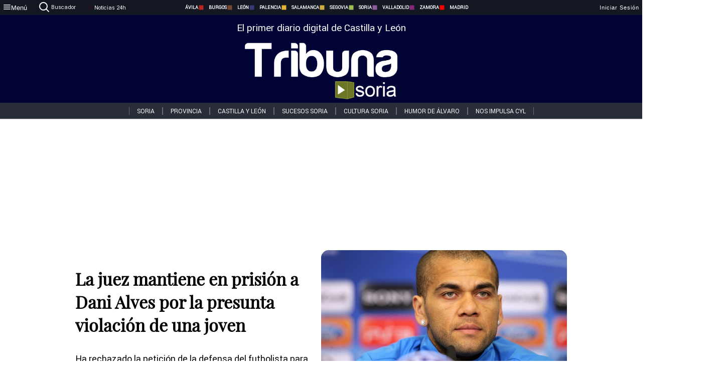

--- FILE ---
content_type: text/html; charset=utf-8
request_url: https://www.tribunasoria.com/noticias/330493/la-juez-mantiene-en-prision-a-dani-alves-por-la-presunta-violacion-de-una-joven
body_size: 74516
content:
<!DOCTYPE html><html lang="es" style="--accent-color:#094e78"><head><link rel="preconnect" href="https://fonts.gstatic.com" crossorigin=""><base href="/"><link rel="Preload" href="/assets/fonts/PlayfairDisplay/PlayfairDisplay-Regular.woff2" as="font" type="font/woff2" crossorigin=""><link rel="Preload" href="/assets/fonts/Roboto/Roboto-Regular.woff2" as="font" type="font/woff2" crossorigin=""><style>@font-face{font-family:"Playfair Display";src:url("/assets/fonts/PlayfairDisplay/PlayfairDisplay-Regular.woff2") format("woff2");font-display:swap}@font-face{font-family:Roboto;src:url("/assets/fonts/Roboto/Roboto-Regular.woff2") format("woff2");font-display:swap}html{overscroll-behavior-y:auto}body{overscroll-behavior-y:auto;margin:0;font-family:Roboto,"Helvetica Neue",sans-serif!important;font-size:16px;overflow-x:clip;min-height:100dvh}</style><!-- Important tags --><meta charset="utf-8"><meta name="viewport" content="width=device-width,initial-scale=1"><title>La juez mantiene en prisión a Dani Alves por la presunta violación de una joven - Tribuna de Soria.</title><!-- Preconnect links --><link rel="dns-preconnect" href="https://www.tribunavalladolid.com/"><link rel="dns-preconnect" href="https://www.tribunasoria.com/"><link rel="dns-preconnect" href="https://www.tribunaleon.com/"><link rel="dns-preconnect" href="https://www.tribunapalencia.com/"><link rel="dns-preconnect" href="https://www.tribunaburgos.com/"><link rel="dns-preconnect" href="https://www.tribunazamora.com/"><link rel="dns-preconnect" href="https://www.tribunasegovia.com/"><link rel="dns-preconnect" href="https://www.tribunaavila.com/"><link rel="dns-preconnect" href="https://www.tribunasalamanca.com/"><link rel="dns-preconnect" href="https://www.tribunanoticias.es/"><link rel="dns-preconnect" href="https://www.tribuna.isquad.es/"><link rel="dns-preconnect" href="https://tribuna.isquad.es"><link rel="dns-preconnect" href="https://www.google-analytics.com"><link rel="dns-preconnect" href="https://www.googletagmanager.com"><link rel="dns-preconnect" href="https://fonts.googleapis.com"><link rel="dns-preconnect" href="https://fonts.gstatic.com" crossorigin=""><meta name="description" content="Ha rechazado la petición de la defensa del futbolista para salir en libertad provisional, si es preciso con medidas cautelares"><!-- Preload links --><style>@font-face{font-family:'Material Icons';font-style:normal;font-weight:400;font-display:swap;src:url(https://fonts.gstatic.com/s/materialicons/v145/flUhRq6tzZclQEJ-Vdg-IuiaDsNc.woff2) format('woff2')}.material-icons{font-family:'Material Icons';font-weight:400;font-style:normal;font-size:24px;line-height:1;letter-spacing:normal;text-transform:none;display:inline-block;white-space:nowrap;word-wrap:normal;direction:ltr;-webkit-font-feature-settings:'liga';-webkit-font-smoothing:antialiased}</style><!-- Normal links --><link rel="canonical" href="https://www.tribunasoria.com/noticias/330493/la-juez-mantiene-en-prision-a-dani-alves-por-la-presunta-violacion-de-una-joven"><link rel="alternate" type="application/rss+xml" href=""><link rel="icon" type="image/x-icon" href="favicon.ico"><!-- Seo Meta tags --><meta name="theme-color" content="#1976d2"><meta property="og:title" content="La juez mantiene en prisión a Dani Alves por la presunta violación de una joven"><meta property="og:locale" content="es_ES"><meta property="og:image" itemprop="image" content="https://www.tribunasalamanca.com/uploads/imagenes/images/2023/5/09/330493/20230509183424_caratula.jpg"><meta property="og:url" content="https://www.tribunasoria.com/noticias/330493/la-juez-mantiene-en-prision-a-dani-alves-por-la-presunta-violacion-de-una-joven"><meta property="og:description" content="Ha rechazado la petición de la defensa del futbolista para salir en libertad provisional, si es preciso con medidas cautelares"><meta name="twitter:card" content="summary_large_image"><meta property="article:author" content="R.C.G.T "><meta property="article:publisher" content="Tribuna de Soria."><meta property="og:site_name" content="Tribuna de Soria."><meta property="article:published_time" content="2023-05-09T16:25:00.000Z"><meta property="article:modified_time" content="2023-05-09T16:25:00.000Z"><meta name="DC.title" lang="es" content="La juez mantiene en prisión a Dani Alves por la presunta violación de una joven"><meta name="DC.creator" content="R.C.G.T "><meta name="DC.publisher" content="Tribuna de Soria."><meta name="DC.description" lang="es" content="Ha rechazado la petición de la defensa del futbolista para salir en libertad provisional, si es preciso con medidas cautelares"><meta name="DC.subject" lang="es" content="Ha rechazado la petición de la defensa del futbolista para salir en libertad provisional, si es preciso con medidas cautelares"><meta name="DC.date" scheme="W3CDTF" content="2023-05-09T16:25:00.000Z"><meta name="DC.date.issued" content="2023-05-09T16:25:00.000Z"><meta name="DC.language" scheme="RFC1766" content="es"><meta name="robots" content="max-image-preview:large"><!-- Defer scripts --><link rel="manifest" href="manifest.webmanifest"><meta name="theme-color" content="#1976d2"><!-- Taboola Script --><script type="text/javascript">window._taboola=window._taboola||[],_taboola.push({article:"auto"}),function(e,o,t,n){document.getElementById(n)||(e.async=1,e.src="//cdn.taboola.com/libtrc/tribunacontenidosdigitalessl-network/loader.js",e.id=n,o.parentNode.insertBefore(e,o))}(document.createElement("script"),document.getElementsByTagName("script")[0],0,"tb_loader_script"),window.performance&&"function"==typeof window.performance.mark&&window.performance.mark("tbl_ic")</script><link rel="stylesheet" rel="preload" as="style" onload='this.onload=null,this.rel="stylesheet"' href="styles-57ANUTR2.css"><script async="" src="https://www.googletagmanager.com/gtag/js?id=G-W4JCPBWBN8"></script><style ng-app-id="serverApp">[_ngcontent-serverApp-c1229433375]:root{--color-avila:#eab630;--color-burgos:#b62622;--color-leon:#764731;--color-palencia:#383976;--color-salamanca:#e8b436;--color-segovia:#ceac3f;--color-soria:#9ebf56;--color-valladolid:#8d5b9d;--color-zamora:#852a7a}.sidenav-menu[_ngcontent-serverApp-c1229433375]{background-color:#131722;color:#fff}.mat-drawer-content[_ngcontent-serverApp-c1229433375]{min-height:100dvh;display:flex;flex-direction:column;overflow:unset;max-width:100dvw;overflow-x:clip}.mat-drawer-container[_ngcontent-serverApp-c1229433375]{overflow:unset;max-width:100dvw;overflow-x:clip}.contenedor-sidenav-menu[_ngcontent-serverApp-c1229433375]{background-color:#fff}.home-contenedor[_ngcontent-serverApp-c1229433375]{padding:20px;display:flex;justify-content:center;font-size:14px;max-width:100dvw;overflow-x:clip;flex-grow:1}.home-contenedor.fondo-publicidad-full[_ngcontent-serverApp-c1229433375]{background-repeat:no-repeat;background-attachment:inherit;background-size:100%}.publiFullSticky[_ngcontent-serverApp-c1229433375]{background-attachment:fixed!important}.center-container[_ngcontent-serverApp-c1229433375]:has(#HOME-CABECERA-SKIN:not(:empty))>#HOME-CABECERA[_ngcontent-serverApp-c1229433375]{display:none}.center-container[_ngcontent-serverApp-c1229433375]:has(#HOME-CABECERA-SKIN:empty)>#HOME-CABECERA-SKIN[_ngcontent-serverApp-c1229433375]{display:none}#HOME-CABECERA-SKIN[_ngcontent-serverApp-c1229433375]{width:1010px;min-height:150px;display:flex;justify-content:center;align-items:center;box-sizing:border-box}#HOME-CABECERA[_ngcontent-serverApp-c1229433375]{width:1010px;display:flex;justify-content:center;align-items:center;box-sizing:border-box}#SKY_L_SUP2[_ngcontent-serverApp-c1229433375]:empty,#SKY_L_SUP[_ngcontent-serverApp-c1229433375]:empty,#SKY_R_INF2[_ngcontent-serverApp-c1229433375]:empty,#SKY_R_INF[_ngcontent-serverApp-c1229433375]:empty,#SKY_R_SUP2[_ngcontent-serverApp-c1229433375]:empty,#SKY_R_SUP[_ngcontent-serverApp-c1229433375]:empty{height:0}#SKY_L_INF2[_ngcontent-serverApp-c1229433375],#SKY_L_INF[_ngcontent-serverApp-c1229433375],#SKY_L_SUP2[_ngcontent-serverApp-c1229433375],#SKY_L_SUP[_ngcontent-serverApp-c1229433375]{width:300px;display:flex;flex-direction:column;justify-content:center;align-items:end}#SKY_R_INF2[_ngcontent-serverApp-c1229433375],#SKY_R_INF[_ngcontent-serverApp-c1229433375],#SKY_R_SUP2[_ngcontent-serverApp-c1229433375],#SKY_R_SUP[_ngcontent-serverApp-c1229433375]{width:300px;display:flex;flex-direction:column;justify-content:center;align-items:start}.contenedor-publicidad-sky[_ngcontent-serverApp-c1229433375]{position:sticky!important;top:45px!important;height:100%}.sky-l[_ngcontent-serverApp-c1229433375] img[_ngcontent-serverApp-c1229433375],.sky-l[_ngcontent-serverApp-c1229433375] video[_ngcontent-serverApp-c1229433375],.sky-r[_ngcontent-serverApp-c1229433375] img[_ngcontent-serverApp-c1229433375],.sky-r[_ngcontent-serverApp-c1229433375] video[_ngcontent-serverApp-c1229433375]{width:inherit;max-width:300px}.contenedor-publicidad-header[_ngcontent-serverApp-c1229433375]{width:100%;text-align:center;min-height:90px}.contenedor-publicidad-sky[_ngcontent-serverApp-c1229433375] .sky-l[_ngcontent-serverApp-c1229433375],.contenedor-publicidad-sky[_ngcontent-serverApp-c1229433375] .sky-r[_ngcontent-serverApp-c1229433375]{width:100%}.publicidad-sticky-left[_ngcontent-serverApp-c1229433375],.publicidad-sticky-right[_ngcontent-serverApp-c1229433375]{display:flex;flex-direction:column;position:fixed;top:45px}.publicidad-no-sticky[_ngcontent-serverApp-c1229433375]{display:flex;flex-direction:column}.center-container[_ngcontent-serverApp-c1229433375]{display:flex;flex-direction:column;align-items:center;row-gap:1em}.contenedor-noticias[_ngcontent-serverApp-c1229433375]{position:relative;width:980px}.contenedor-noticias.fondo-publicidad-full[_ngcontent-serverApp-c1229433375]{background-color:#fff;margin-top:10em;padding:2em}.contenedor-noticias[_ngcontent-serverApp-c1229433375]>.contenedor-publicidad[_ngcontent-serverApp-c1229433375]{margin-bottom:24px;z-index:99999}.sidenav-menu[_ngcontent-serverApp-c1229433375]{width:500px}.footer-placeholder[_ngcontent-serverApp-c1229433375]{width:100%}.contenedor-publicidad-footer[_ngcontent-serverApp-c1229433375]{position:fixed;bottom:0;left:50%;transform:translate(-50%);margin-bottom:0!important}.contenedor-publicidad-footer-movil[_ngcontent-serverApp-c1229433375]{display:none}.close-pub[_ngcontent-serverApp-c1229433375]{float:right;display:inline-block;padding:2px 5px;background:#ccc;z-index:99}.stickyGoogle[_ngcontent-serverApp-c1229433375]{min-height:600px!important;height:600px!important;width:320px;margin:0 auto}.publicidadGoogleFullWidth[_ngcontent-serverApp-c1229433375]{width:100%;min-height:50px}.publicidadIntersticial[_ngcontent-serverApp-c1229433375]{position:fixed;inset:0;background-color:#000c;display:flex;align-items:center;justify-content:center;z-index:999999}.publicidadIntersticial[_ngcontent-serverApp-c1229433375] img[_ngcontent-serverApp-c1229433375]{width:100%;object-fit:cover}.publicidadIntersticial[_ngcontent-serverApp-c1229433375] .btnCerrarInstersticial[_ngcontent-serverApp-c1229433375]{position:absolute;bottom:20px;left:50%;transform:translate(-50%);padding:10px 20px;background-color:#094e78;color:#fff;border:none;border-radius:4px;font-size:16px;font-weight:700;cursor:pointer;transition:background-color .3s ease}.publicidadIntersticial[_ngcontent-serverApp-c1229433375] .btnCerrarInstersticial[_ngcontent-serverApp-c1229433375]:hover{background-color:#073c5c}@media only screen and (max-width:1645px){.sidenav-menu[_ngcontent-serverApp-c1229433375]{width:400px}}@media only screen and (max-width:1150px){.home-contenedor[_ngcontent-serverApp-c1229433375]>.contenedor-publicidad-sky[_ngcontent-serverApp-c1229433375]{display:none}.home-contenedor[_ngcontent-serverApp-c1229433375]{margin:30px;display:flex}}@media only screen and (max-width:992px){#HOME-CABECERA-SKIN[_ngcontent-serverApp-c1229433375],.contenedor-noticias[_ngcontent-serverApp-c1229433375]{width:750px}}@media only screen and (max-width:768px){#HOME-CABECERA-SKIN[_ngcontent-serverApp-c1229433375],#HOME-CABECERA[_ngcontent-serverApp-c1229433375]{display:none}.sidenav-menu[_ngcontent-serverApp-c1229433375]{width:65%!important}mat-sidenav[_ngcontent-serverApp-c1229433375]{position:fixed;top:0;overflow:auto}.home-contenedor[_ngcontent-serverApp-c1229433375]{margin:65px 10px 10px;padding:0}.center-container[_ngcontent-serverApp-c1229433375]{width:100%}.contenedor-noticias[_ngcontent-serverApp-c1229433375]{width:100%;min-width:0}.contenedor-publicidad[_ngcontent-serverApp-c1229433375],.contenedor-publicidad[_ngcontent-serverApp-c1229433375] img[_ngcontent-serverApp-c1229433375]{width:100%}.contenedor-publicidad-header[_ngcontent-serverApp-c1229433375]{display:none}.home-contenedor.fondo-publicidad-full[_ngcontent-serverApp-c1229433375]{background-image:unset}.contenedor-noticias.fondo-publicidad-full[_ngcontent-serverApp-c1229433375]{margin-top:0;padding:0}}@media only screen and (max-width:480px){.contenedor-publicidad-footer[_ngcontent-serverApp-c1229433375]{display:none}.contenedor-publicidad-footer-movil[_ngcontent-serverApp-c1229433375]{display:block;position:fixed;bottom:0;left:50%;transform:translate(-50%);margin-bottom:0!important}}</style><style ng-app-id="serverApp">.header-movil[_ngcontent-serverApp-c2748453626]{display:none}.header-desktop[_ngcontent-serverApp-c2748453626]{display:block}@media (max-width:780px){.header-movil[_ngcontent-serverApp-c2748453626]{display:block}.header-desktop[_ngcontent-serverApp-c2748453626]{display:none}}</style><style ng-app-id="serverApp">footer[_ngcontent-serverApp-c924445457]{--color-texto-uno:#ffffff;--color-texto-dos:#ffffff;--color-fondo-newsletter:#0a4b75;--color-fondo-links:#000434;margin-top:3em;min-height:360px}form[_ngcontent-serverApp-c924445457]{display:inline-flex;gap:1em;flex-wrap:wrap}input[_ngcontent-serverApp-c924445457]{height:35px;border:none;padding:0 1em}.spacer[_ngcontent-serverApp-c924445457]{margin:auto}.newsform[_ngcontent-serverApp-c924445457] input[_ngcontent-serverApp-c924445457]::placeholder{color:var(--color-fondo-links);opacity:1}[_ngcontent-serverApp-c924445457]:-ms-input-placeholder{color:var(--color-fondo-links)}[_ngcontent-serverApp-c924445457]::-ms-input-placeholder{color:var(--color-fondo-links)}.subButton[_ngcontent-serverApp-c924445457]{border:none;color:#fff;background-color:var(--color-fondo-links);--mdc-text-button-label-text-color:#ffffff;padding:.8em 1.5em;letter-spacing:1px}.txt-newsletter[_ngcontent-serverApp-c924445457]{text-align:left;color:var(--color-texto-uno);margin-bottom:.5em}.first[_ngcontent-serverApp-c924445457]{background-color:var(--color-fondo-newsletter);display:flex;justify-content:center;padding-top:2em;padding-bottom:2em}.first-container[_ngcontent-serverApp-c924445457]{width:60%;display:flex;justify-content:var(--align-firstContainer,space-between)}.rrssbutton[_ngcontent-serverApp-c924445457]{height:35px;width:35px;border-radius:50%;background-color:var(--color-fondo-links);display:flex;justify-content:center;align-items:center;margin-left:.5em}.txt-rrss[_ngcontent-serverApp-c924445457]{text-align:right;color:var(--color-texto-dos);margin-bottom:.5em}.rrss[_ngcontent-serverApp-c924445457]{display:flex}.footer-nav[_ngcontent-serverApp-c924445457]{flex-grow:1}.footer-header[_ngcontent-serverApp-c924445457]{font-weight:700;color:#fff;margin-bottom:.5em}.footer-nav[_ngcontent-serverApp-c924445457] a[_ngcontent-serverApp-c924445457]{font-size:.9em;color:#fff;text-decoration:none;cursor:pointer;display:block}.second[_ngcontent-serverApp-c924445457]{background-color:var(--color-fondo-links);display:flex;justify-content:center;padding-top:2.5em;padding-bottom:2.5em}.second-container[_ngcontent-serverApp-c924445457]{width:60%;display:flex}.container-left[_ngcontent-serverApp-c924445457]{justify-content:left}.container-left[_ngcontent-serverApp-c924445457] .footer-nav[_ngcontent-serverApp-c924445457]{margin-right:auto}.container-left[_ngcontent-serverApp-c924445457] .footer-nav[_ngcontent-serverApp-c924445457]>[_ngcontent-serverApp-c924445457]{text-align:left}.text-right[_ngcontent-serverApp-c924445457]{text-align:right}.container-right[_ngcontent-serverApp-c924445457] .footer-nav[_ngcontent-serverApp-c924445457]>[_ngcontent-serverApp-c924445457]{text-align:right}.link-spacer[_ngcontent-serverApp-c924445457]{padding-bottom:8px}.showFooter[_ngcontent-serverApp-c924445457]{visibility:hidden}.custom-modal--container[_ngcontent-serverApp-c924445457]{position:fixed;inset:0;display:flex;justify-content:center;align-items:center;z-index:10000;background-color:#000000cb}.custom-modal--container[_ngcontent-serverApp-c924445457]>.text[_ngcontent-serverApp-c924445457]{background:#fff;padding:32px;display:flex;flex-direction:column;align-items:center;border-radius:5px}@media only screen and (max-width:916px){.first-container[_ngcontent-serverApp-c924445457]{width:65%}.second-container[_ngcontent-serverApp-c924445457]{width:75%}}@media only screen and (max-width:770px){.first-container[_ngcontent-serverApp-c924445457]{width:80%;display:flex;justify-content:center;flex-direction:column;margin:0 1em}.text-right[_ngcontent-serverApp-c924445457]{text-align:unset}.newsletter-container[_ngcontent-serverApp-c924445457]{margin-bottom:1em}.txt-rrss[_ngcontent-serverApp-c924445457]{text-align:var(--align-text-footer,left)}.rrssbutton[_ngcontent-serverApp-c924445457]{margin-left:0;margin-right:.5em}.second-container[_ngcontent-serverApp-c924445457]{padding:1em;width:100%;display:grid;grid-template:"1fr 1fr" "1fr 1fr";justify-content:center;align-items:flex-start;gap:8%}.second-container[_ngcontent-serverApp-c924445457] .footer-nav[_ngcontent-serverApp-c924445457]:first-child{order:2}.second-container[_ngcontent-serverApp-c924445457] .footer-nav[_ngcontent-serverApp-c924445457]:nth-child(2){order:4}.second-container[_ngcontent-serverApp-c924445457] .footer-nav[_ngcontent-serverApp-c924445457]:nth-child(3){margin-left:1em;order:1}.second-container[_ngcontent-serverApp-c924445457] .footer-nav[_ngcontent-serverApp-c924445457]:nth-child(4){margin-left:1em;order:3}.container-left[_ngcontent-serverApp-c924445457]{margin-bottom:1.5em}.footer-nav[_ngcontent-serverApp-c924445457]{flex-direction:column;display:flex;justify-content:center;flex-grow:0}.container-right[_ngcontent-serverApp-c924445457] .footer-nav[_ngcontent-serverApp-c924445457]>[_ngcontent-serverApp-c924445457]{text-align:left}}</style><style ng-app-id="serverApp">.contenedor-menu-burguer[_ngcontent-serverApp-c1795196411]{width:100%;background-color:var(--background-menu-color);position:sticky;height:30px;z-index:99998;top:0}.nav-menu-burguer[_ngcontent-serverApp-c1795196411]{width:100%;height:100%;margin:0 auto;text-align:center;display:flex;color:#fff;font-size:.75em!important;justify-content:space-between}.nav-menu-burguer[_ngcontent-serverApp-c1795196411] .nav-3-columns[_ngcontent-serverApp-c1795196411]{text-align:left;display:flex;flex:1}.nav-menu-burguer[_ngcontent-serverApp-c1795196411] .nav-3-columns[_ngcontent-serverApp-c1795196411] div[_ngcontent-serverApp-c1795196411]{align-self:center}.nav-menu-burguer[_ngcontent-serverApp-c1795196411] .nav-3-columns[_ngcontent-serverApp-c1795196411] .menu-burguer-btn[_ngcontent-serverApp-c1795196411]{background-color:transparent;--mdc-text-button-label-text-color:var(--color-texto-boton-burguer);height:30px;overflow:hidden;display:flex;align-items:center;justify-content:center;gap:8px;border:none}.nav-menu-burguer[_ngcontent-serverApp-c1795196411] .nav-3-columns[_ngcontent-serverApp-c1795196411] .menu-burguer-btn[_ngcontent-serverApp-c1795196411] span[_ngcontent-serverApp-c1795196411]{color:#fff;font-style:Roboto,sans-serif}.nav-menu-burguer[_ngcontent-serverApp-c1795196411] .nav-3-columns[_ngcontent-serverApp-c1795196411] .menu-burguer-btn[_ngcontent-serverApp-c1795196411]:hover{cursor:pointer}.nav-menu-burguer[_ngcontent-serverApp-c1795196411] .nav-3-columns[_ngcontent-serverApp-c1795196411] .buscador[_ngcontent-serverApp-c1795196411]{vertical-align:center;font-size:1.2em;display:flex;flex-direction:row;align-items:center;cursor:pointer;margin:0 1.5em;justify-content:center}.nav-menu-burguer[_ngcontent-serverApp-c1795196411] .nav-4-columns[_ngcontent-serverApp-c1795196411]{align-self:center;font-size:1em;font-weight:600;text-transform:uppercase;display:flex;gap:3rem;height:100%;align-items:center}.nav-menu-burguer[_ngcontent-serverApp-c1795196411] .nav-contacto[_ngcontent-serverApp-c1795196411]{font-size:1.2em;display:flex;align-items:center;color:inherit;text-decoration:none}.nav-menu-burguer[_ngcontent-serverApp-c1795196411] .nav-login[_ngcontent-serverApp-c1795196411]{font-size:1.2em;display:flex;flex:1;justify-content:flex-end;column-gap:1em}.nav-menu-burguer[_ngcontent-serverApp-c1795196411] .nav-login[_ngcontent-serverApp-c1795196411] .icon-login[_ngcontent-serverApp-c1795196411]{display:none;vertical-align:middle}.nav-menu-burguer[_ngcontent-serverApp-c1795196411] .nav-login[_ngcontent-serverApp-c1795196411] .icon-login[_ngcontent-serverApp-c1795196411] a[_ngcontent-serverApp-c1795196411]{display:block;margin-right:15px}.nav-menu-burguer[_ngcontent-serverApp-c1795196411] .nav-login[_ngcontent-serverApp-c1795196411] div[_ngcontent-serverApp-c1795196411]{white-space:nowrap;align-self:center;cursor:pointer;display:flex;gap:1em}.nav-menu-burguer[_ngcontent-serverApp-c1795196411] .nav-login[_ngcontent-serverApp-c1795196411] div[_ngcontent-serverApp-c1795196411] a[_ngcontent-serverApp-c1795196411]{color:#fff;text-decoration:none}.noticias24hrs[_ngcontent-serverApp-c1795196411] a[_ngcontent-serverApp-c1795196411]{margin-left:0!important}.play-radio[_ngcontent-serverApp-c1795196411]{cursor:pointer;margin-top:.25rem;margin-left:.25rem}.news-24hours[_ngcontent-serverApp-c1795196411]{text-decoration:none;color:#fff}.register-btn[_ngcontent-serverApp-c1795196411]{display:flex;background:0 0;border:none;color:#fff;font-size:1em;letter-spacing:1px;border-radius:5px;--mdc-text-button-label-text-color:#ffffff}.register-btn[_ngcontent-serverApp-c1795196411]:hover{cursor:pointer}.txt-buscador[_ngcontent-serverApp-c1795196411]{margin-left:.2em;margin-bottom:.1em}.nav-menu-burguer .nav-4-columns .item>a{display:flex;align-items:center}.logo-mobile[_ngcontent-serverApp-c1795196411]{display:none;align-self:center;font-size:1em;font-weight:500;text-transform:uppercase;max-height:33px;width:4rem;height:100%}.btn-sesion[_ngcontent-serverApp-c1795196411]{display:flex;background:0 0;border:none;color:#fff;font-size:1em;letter-spacing:1px;--mdc-text-button-label-text-color:#ffffff}.btn-sesion[_ngcontent-serverApp-c1795196411]:hover{cursor:pointer}.container-buscador[_ngcontent-serverApp-c1795196411]{display:flex;padding:10px;position:fixed;top:40px;border-radius:0 0 5px 5px;background-color:#131722}.container-buscador[_ngcontent-serverApp-c1795196411] .form-buscador[_ngcontent-serverApp-c1795196411]{display:flex;flex-direction:row}.container-buscador[_ngcontent-serverApp-c1795196411] .form-buscador[_ngcontent-serverApp-c1795196411] input[_ngcontent-serverApp-c1795196411]{border:0;outline:0;background:0 0;border-bottom:1px solid #fff;color:#fff;margin-left:1em;margin-right:1em}.container-buscador[_ngcontent-serverApp-c1795196411] .form-buscador[_ngcontent-serverApp-c1795196411] input[_ngcontent-serverApp-c1795196411]::placeholder{color:#595959}.container-buscador[_ngcontent-serverApp-c1795196411] .form-buscador[_ngcontent-serverApp-c1795196411] input[_ngcontent-serverApp-c1795196411]:hover{cursor:auto}.container-buscador[_ngcontent-serverApp-c1795196411] .form-buscador[_ngcontent-serverApp-c1795196411]:hover{cursor:pointer}.btn-login[_ngcontent-serverApp-c1795196411]{border:none;background:0 0;color:#fff;letter-spacing:2px}.btn-login[_ngcontent-serverApp-c1795196411]:hover{cursor:pointer}.logOut--container[_ngcontent-serverApp-c1795196411]{position:sticky}.logOut--container[_ngcontent-serverApp-c1795196411] .logOut--button[_ngcontent-serverApp-c1795196411]{position:fixed;background-color:#fff;right:0;border:none;border-radius:5px;letter-spacing:1px;padding:2em 0}.logOut--container[_ngcontent-serverApp-c1795196411] .logOut--button[_ngcontent-serverApp-c1795196411]:hover{cursor:pointer}.logOut--container[_ngcontent-serverApp-c1795196411] .logOut--button[_ngcontent-serverApp-c1795196411]:hover span[_ngcontent-serverApp-c1795196411]{background-color:#0001}.logOut--container[_ngcontent-serverApp-c1795196411] .logOut--button[_ngcontent-serverApp-c1795196411] span[_ngcontent-serverApp-c1795196411]{padding:1em;font-size:1.2em}@media only screen and (max-width:1620px){.nav-menu-burguer[_ngcontent-serverApp-c1795196411] .nav-4-columns[_ngcontent-serverApp-c1795196411]{gap:2rem}}@media only screen and (max-width:1500px){.contenedor-menu-burguer[_ngcontent-serverApp-c1795196411]{font-size:15px}.nav-menu-burguer[_ngcontent-serverApp-c1795196411] .nav-4-columns[_ngcontent-serverApp-c1795196411] .item[_ngcontent-serverApp-c1795196411]{margin:0 .5em}.nav-menu-burguer[_ngcontent-serverApp-c1795196411] .nav-4-columns[_ngcontent-serverApp-c1795196411]{gap:0}}@media only screen and (max-width:1280px){.contenedor-menu-burguer[_ngcontent-serverApp-c1795196411]{font-size:12px}}@media only screen and (max-width:1279px){#buscador[_ngcontent-serverApp-c1795196411],#login[_ngcontent-serverApp-c1795196411]{display:none}}@media only screen and (max-width:1150px){.nav-menu-burguer[_ngcontent-serverApp-c1795196411] .nav-3-columns[_ngcontent-serverApp-c1795196411] .menu-burguer-btn[_ngcontent-serverApp-c1795196411] span[_ngcontent-serverApp-c1795196411],.nav-menu-burguer[_ngcontent-serverApp-c1795196411] .nav-4-columns[_ngcontent-serverApp-c1795196411]{display:none}}@media only screen and (max-width:780px){.contenedor-menu-burguer[_ngcontent-serverApp-c1795196411]{background-color:var(--background-menu-color-movil);height:54px}.logo-mobile[_ngcontent-serverApp-c1795196411]{flex:auto;display:block}.nav-menu-burguer[_ngcontent-serverApp-c1795196411]{height:100%}.nav-menu-burguer[_ngcontent-serverApp-c1795196411] .nav-login[_ngcontent-serverApp-c1795196411]{padding-right:5px}.nav-menu-burguer[_ngcontent-serverApp-c1795196411] .nav-login[_ngcontent-serverApp-c1795196411] div[_ngcontent-serverApp-c1795196411]{padding:0}.nav-menu-burguer[_ngcontent-serverApp-c1795196411] .nav-login[_ngcontent-serverApp-c1795196411] .txt-login[_ngcontent-serverApp-c1795196411]{display:none}.nav-menu-burguer[_ngcontent-serverApp-c1795196411] .nav-login[_ngcontent-serverApp-c1795196411] .btn-sesion[_ngcontent-serverApp-c1795196411]{min-width:16px}.nav-menu-burguer[_ngcontent-serverApp-c1795196411] .nav-login[_ngcontent-serverApp-c1795196411] .icon-login[_ngcontent-serverApp-c1795196411]{display:inline-block}.nav-menu-burguer[_ngcontent-serverApp-c1795196411] .nav-3-columns[_ngcontent-serverApp-c1795196411] .menu-burguer-btn[_ngcontent-serverApp-c1795196411]{background-color:transparent;height:100%;min-width:53px;padding:0;left:10px;top:50%;border:none}.nav-menu-burguer[_ngcontent-serverApp-c1795196411] .nav-3-columns[_ngcontent-serverApp-c1795196411] .menu-burguer-btn[_ngcontent-serverApp-c1795196411] .mat-icon[_ngcontent-serverApp-c1795196411]{font-size:1.45rem;width:1.45rem;height:1.45rem}.nav-menu-burguer[_ngcontent-serverApp-c1795196411] .nav-3-columns[_ngcontent-serverApp-c1795196411] .buscador[_ngcontent-serverApp-c1795196411]{margin-left:.5em}.sidenav-menu[_ngcontent-serverApp-c1795196411]{width:65%!important}.buscador[_ngcontent-serverApp-c1795196411],.container-login[_ngcontent-serverApp-c1795196411],.container-register[_ngcontent-serverApp-c1795196411],.radioTxt[_ngcontent-serverApp-c1795196411],.radio[_ngcontent-serverApp-c1795196411],.txt-buscador[_ngcontent-serverApp-c1795196411],.txt-login[_ngcontent-serverApp-c1795196411]{display:none!important}}@media only screen and (max-width:464px){.register-btn[_ngcontent-serverApp-c1795196411]{display:none}.nav-menu-burguer[_ngcontent-serverApp-c1795196411] .nav-login[_ngcontent-serverApp-c1795196411],.nav-menu-burguer[_ngcontent-serverApp-c1795196411] .nav-login[_ngcontent-serverApp-c1795196411] div[_ngcontent-serverApp-c1795196411]{padding:0}.nav-menu-burguer[_ngcontent-serverApp-c1795196411] .nav-login[_ngcontent-serverApp-c1795196411] .btn-sesion[_ngcontent-serverApp-c1795196411]{min-width:0}.nav-menu-burguer[_ngcontent-serverApp-c1795196411] .nav-3-columns[_ngcontent-serverApp-c1795196411] .buscador[_ngcontent-serverApp-c1795196411]{display:none}}@keyframes _ngcontent-serverApp-c1795196411_flickerAnimation{0%{opacity:1}50%{opacity:0}to{opacity:1}}@-o-keyframes flickerAnimation{0%{opacity:1}50%{opacity:0}to{opacity:1}}@-moz-keyframes flickerAnimation{0%{opacity:1}50%{opacity:0}to{opacity:1}}@-webkit-keyframes _ngcontent-serverApp-c1795196411_flickerAnimation{0%{opacity:1}50%{opacity:0}to{opacity:1}}.animate-flicker[_ngcontent-serverApp-c1795196411]{-webkit-animation:_ngcontent-serverApp-c1795196411_flickerAnimation 1s infinite;-moz-animation:flickerAnimation 1s infinite;-o-animation:flickerAnimation 1s infinite;animation:_ngcontent-serverApp-c1795196411_flickerAnimation 1s infinite}.icon-circle[_ngcontent-serverApp-c1795196411]{height:10px;width:10px;background-color:red;border-radius:50%;display:inline-block;margin:5px}</style><style ng-app-id="serverApp">.header[_ngcontent-serverApp-c2647492551]{position:fixed;top:54px;width:100%;z-index:1000}.header[_ngcontent-serverApp-c2647492551] .sub-header[_ngcontent-serverApp-c2647492551]{display:flex;max-height:50px;padding:0;background-color:var(--color-fondo-menu,#eee);top:0;margin-top:0;transition:margin .4s ease-in-out;z-index:1;align-items:center;height:50px}.header[_ngcontent-serverApp-c2647492551] .sub-header[_ngcontent-serverApp-c2647492551] .buscador[_ngcontent-serverApp-c2647492551]{width:fit-content;max-width:200px;height:fit-content;position:relative;min-width:50px}.header[_ngcontent-serverApp-c2647492551] .sub-header[_ngcontent-serverApp-c2647492551] .buscador[_ngcontent-serverApp-c2647492551] .search_form[_ngcontent-serverApp-c2647492551]{display:flex;align-items:center}.header[_ngcontent-serverApp-c2647492551] .sub-header[_ngcontent-serverApp-c2647492551] .buscador[_ngcontent-serverApp-c2647492551] .search_form[_ngcontent-serverApp-c2647492551] .btn-search[_ngcontent-serverApp-c2647492551]{background:0 0;position:absolute;right:0;border:none}.header[_ngcontent-serverApp-c2647492551] .sub-header[_ngcontent-serverApp-c2647492551] .spacer[_ngcontent-serverApp-c2647492551]{margin:0 auto}.header[_ngcontent-serverApp-c2647492551] .sub-header[_ngcontent-serverApp-c2647492551] .toggle-group[_ngcontent-serverApp-c2647492551]{display:flex;height:100%}.header[_ngcontent-serverApp-c2647492551] .sub-header[_ngcontent-serverApp-c2647492551] .toggle-group[_ngcontent-serverApp-c2647492551] button[_ngcontent-serverApp-c2647492551]{border:solid 1px rgb(224.4,224.4,224.4);border-radius:4px;padding:0 12px;background:#fff}.header[_ngcontent-serverApp-c2647492551] .sub-header[_ngcontent-serverApp-c2647492551] .toggle-group[_ngcontent-serverApp-c2647492551] .selected[_ngcontent-serverApp-c2647492551]{background:#e0e0e0;color:#393876}.header[_ngcontent-serverApp-c2647492551] .sub-header[_ngcontent-serverApp-c2647492551] .btn-login[_ngcontent-serverApp-c2647492551]{padding:0 12px;border:none}.header[_ngcontent-serverApp-c2647492551] .sub-header[_ngcontent-serverApp-c2647492551] .radio[_ngcontent-serverApp-c2647492551]{display:flex;flex-direction:row;justify-content:center;align-items:center;min-width:50px;text-decoration:none;gap:5px;margin-left:12px}.header[_ngcontent-serverApp-c2647492551] .sub-header[_ngcontent-serverApp-c2647492551] .radio[_ngcontent-serverApp-c2647492551] .radioIcon[_ngcontent-serverApp-c2647492551]{margin-left:0;display:inline-block;position:relative;vertical-align:top;font-size:1.4rem;height:1.4rem;width:1.4rem}.input-search[_ngcontent-serverApp-c2647492551]{height:45px;width:36px;border-style:none;padding:0 0 0 .5em;font-size:16px;font-family:Roboto,Times New Roman,Times,serif;font-weight:400;transition:all .25s cubic-bezier(0,.11,.35,2);background-color:#ffffff0d;color:#000}.input-search[_ngcontent-serverApp-c2647492551]::placeholder{color:#000}.showInput[_ngcontent-serverApp-c2647492551]{width:150px;border-radius:0;background-color:#ffffff0d;padding-right:50px}.closeInput[_ngcontent-serverApp-c2647492551]{visibility:hidden;width:0;transition:visibility 0s,all .25s cubic-bezier(0,.11,.35,2)}@keyframes _ngcontent-serverApp-c2647492551_flickerAnimation{0%{opacity:1}50%{opacity:0}to{opacity:1}}@-o-keyframes flickerAnimation{0%{opacity:1}50%{opacity:0}to{opacity:1}}@-moz-keyframes flickerAnimation{0%{opacity:1}50%{opacity:0}to{opacity:1}}@-webkit-keyframes _ngcontent-serverApp-c2647492551_flickerAnimation{0%{opacity:1}50%{opacity:0}to{opacity:1}}.animate-flicker[_ngcontent-serverApp-c2647492551]{justify-content:center;-webkit-animation:_ngcontent-serverApp-c2647492551_flickerAnimation 1s infinite;-moz-animation:flickerAnimation 1s infinite;-o-animation:flickerAnimation 1s infinite;animation:_ngcontent-serverApp-c2647492551_flickerAnimation 1s infinite}@media only screen and (max-width:576px){.btn-reels[_ngcontent-serverApp-c2647492551]{display:flex;justify-content:center;align-items:center}}@media only screen and (max-width:375px){.showInput[_ngcontent-serverApp-c2647492551]{width:102px;border-radius:0;background-color:#ffffff0d;padding-right:50px}}.animate-flicker-reels[_ngcontent-serverApp-c2647492551]{-webkit-animation:_ngcontent-serverApp-c2647492551_flickerAnimation 2s infinite;-moz-animation:flickerAnimation 2s infinite;-o-animation:flickerAnimation 2s infinite;animation:_ngcontent-serverApp-c2647492551_flickerAnimation 2s infinite}@keyframes _ngcontent-serverApp-c2647492551_zoomInOut{0%,to{transform:scale(1)}50%{transform:scale(1.1)}}</style><style ng-app-id="serverApp">.nav-home-submenu[_ngcontent-serverApp-c3860441484]{margin-top:var(--marginTop-nav-home-submenu,0);width:100%;background:linear-gradient(var(--color-inicial-nav),var(--color-final-nav));padding:3px 0;align-self:center;font-size:.9em;text-align:center;font-family:Roboto,Helvetica Neue,sans-serif}.nav-home-submenu-contenedor[_ngcontent-serverApp-c3860441484]{width:98%;margin:0;display:flex;color:var(--color-texto)}.nav-home-submenu-contenedor[_ngcontent-serverApp-c3860441484] [_ngcontent-serverApp-c3860441484]{align-self:center;vertical-align:middle}.nav-home-noticias[_ngcontent-serverApp-c3860441484]{font-size:.8em;font-family:Roboto,Helvetica Neue,sans-serif;display:flex;text-align:center;flex:15;padding:0 .5em;flex-direction:row;overflow-y:auto}.nav-home-noticias[_ngcontent-serverApp-c3860441484] .noticias[_ngcontent-serverApp-c3860441484]{flex:1;cursor:pointer;font-size:1.1em}.blogs[_ngcontent-serverApp-c3860441484],.revista[_ngcontent-serverApp-c3860441484]{border-right:1px solid #595959;padding:0 1.5em}.shop[_ngcontent-serverApp-c3860441484]{border-right:1px solid #595959;color:#db3035;font-weight:bolder;padding:0 1.5em}.blogs[_ngcontent-serverApp-c3860441484] a[_ngcontent-serverApp-c3860441484],.revista[_ngcontent-serverApp-c3860441484] a[_ngcontent-serverApp-c3860441484],.shop[_ngcontent-serverApp-c3860441484] a[_ngcontent-serverApp-c3860441484]{color:inherit;text-decoration:none}@media only screen and (max-width:768px){.nav-home-noticias[_ngcontent-serverApp-c3860441484]{display:none;flex:5}.nav-home-submenu[_ngcontent-serverApp-c3860441484]{display:none}}@media only screen and (max-width:464px){.nav-home-submenu[_ngcontent-serverApp-c3860441484]{display:none}}</style><style ng-app-id="serverApp">.contenedor-logo-menu[_ngcontent-serverApp-c3268598383]{background:var(--background-image-url,none);background-size:100% 100%!important;height:175px;max-height:175px;display:flex;justify-content:center}.contenedor-logo-menu[_ngcontent-serverApp-c3268598383] .main-logo[_ngcontent-serverApp-c3268598383]{display:flex;align-items:center;justify-content:center;flex-direction:column;text-decoration:none}.contenedor-logo-menu[_ngcontent-serverApp-c3268598383] .main-logo[_ngcontent-serverApp-c3268598383] .first-newspaper[_ngcontent-serverApp-c3268598383]{color:#fff;font-size:19px;margin:10px 0 16px}@media (max-width:768px){.contenedor-logo-menu[_ngcontent-serverApp-c3268598383]{display:none}}</style><style ng-app-id="serverApp">.black-stripe[_ngcontent-serverApp-c2184320303]{display:flex;justify-content:center;background:var(--color-fondo);width:100%;height:var(--container-height,2.5em);border-bottom:2px solid #e9e9e9}.contenedor-menu-secundario[_ngcontent-serverApp-c2184320303]{display:inline-flex;margin:0 auto;font-size:var(--font-size, 14px);overflow:hidden}.contenedor-menu-secundario[_ngcontent-serverApp-c2184320303] .menu-secundario[_ngcontent-serverApp-c2184320303]{display:flex;justify-content:var(--secondary-flex,center);margin:0 auto;list-style:none;align-items:center;font-family:Roboto,Helvetica Neue,sans-serif;font-weight:400;overflow:hidden;scroll-behavior:smooth}.contenedor-menu-secundario[_ngcontent-serverApp-c2184320303] .menu-secundario[_ngcontent-serverApp-c2184320303] li[_ngcontent-serverApp-c2184320303] a[_ngcontent-serverApp-c2184320303]{padding:0 15px;display:block;width:auto;text-decoration:none;color:var(--color-texto-slick);text-transform:uppercase;white-space:nowrap;font-weight:var(--texto-weight,400)!important}.contenedor-menu-secundario[_ngcontent-serverApp-c2184320303] .menu-secundario[_ngcontent-serverApp-c2184320303] li[_ngcontent-serverApp-c2184320303] a[_ngcontent-serverApp-c2184320303]:hover{text-decoration:underline;text-underline-position:under}.contenedor-menu-secundario[_ngcontent-serverApp-c2184320303] .menu-secundario[_ngcontent-serverApp-c2184320303] .decoracion-lateral[_ngcontent-serverApp-c2184320303]{border-right:1px rgba(255,255,255,.5) groove;border-left:1px rgba(255,255,255,.5) groove}.contenedor-menu-secundario[_ngcontent-serverApp-c2184320303] .btn-left[_ngcontent-serverApp-c2184320303],.contenedor-menu-secundario[_ngcontent-serverApp-c2184320303] .btn-right[_ngcontent-serverApp-c2184320303]{font-size:var(--btn-size, 2em);height:100%;width:2em;color:var(--color-texto-slick);display:flex;justify-content:center;align-items:center}@media only screen and (max-width:1450px){.contenedor-menu-secundario[_ngcontent-serverApp-c2184320303]{width:100%;font-size:14px}}@media only screen and (max-width:1280px){.contenedor-menu-secundario[_ngcontent-serverApp-c2184320303]{width:100%;font-size:12px}}@media only screen and (max-width:1100px){.contenedor-menu-secundario[_ngcontent-serverApp-c2184320303]{font-size:10px}}@media only screen and (max-width:750px){.black-stripe[_ngcontent-serverApp-c2184320303],.btn-left[_ngcontent-serverApp-c2184320303],.btn-right[_ngcontent-serverApp-c2184320303],.menu-secundario[_ngcontent-serverApp-c2184320303]{display:none}.contenedor-menu-secundario[_ngcontent-serverApp-c2184320303]{height:0}}</style><style ng-app-id="serverApp">img[_ngcontent-serverApp-c1304494122]{background-size:cover;background-color:#eaeaea}.img-container[_ngcontent-serverApp-c1304494122]{position:relative;width:auto}.hidden-image[_ngcontent-serverApp-c1304494122]{visibility:hidden}.image[_ngcontent-serverApp-c1304494122]{color:#777;font-family:Arial,sans-serif;text-align:center;display:flex;justify-content:center;align-items:center;font-size:.9rem;font-weight:600;height:auto;max-width:100%;aspect-ratio:97/55;border-radius:var(--round-noticias,none)}.imagen-autor[_ngcontent-serverApp-c1304494122]{aspect-ratio:1;display:block;border-radius:50%;border:1px solid #fff;background-color:#eaeaea;object-fit:cover}.img-nextprev[_ngcontent-serverApp-c1304494122]{width:100%;object-fit:cover;border-radius:5px;height:5em}.no-radius[_ngcontent-serverApp-c1304494122]{border-radius:0!important;display:block}figure[_ngcontent-serverApp-c1304494122]{margin:0}.avatar_autor[_ngcontent-serverApp-c1304494122]{width:40px;height:40px;border-radius:50%;vertical-align:middle;margin-right:5px}.noticia-imagen[_ngcontent-serverApp-c1304494122]{width:100%;height:100%;border-bottom:1px solid #ddd;border-radius:10%;object-fit:cover}figure[_ngcontent-serverApp-c1304494122]:has(img.noticia-imagen){height:100%}.logo-mobile-img[_ngcontent-serverApp-c1304494122]{object-fit:contain;max-height:33px;width:100%;cursor:pointer;background-color:transparent}.logo-main[_ngcontent-serverApp-c1304494122]{max-height:116px;width:auto;height:auto;background-color:transparent}</style><meta property="og:type" content="article"><style ng-app-id="serverApp">svg[_ngcontent-serverApp-c2730034370]{background:0 0}svg[_ngcontent-serverApp-c2730034370] path[_ngcontent-serverApp-c2730034370]{stroke:#fff}@media screen and (max-width:1150px){svg[_ngcontent-serverApp-c2730034370] path[_ngcontent-serverApp-c2730034370]{stroke:#000}}</style><style ng-app-id="serverApp">svg[_ngcontent-serverApp-c134745214]{width:16px}@media screen and (max-width:1150px){svg[_ngcontent-serverApp-c134745214]{width:24px}}</style><script type="application/ld+json" id="WebSiteStructData">{"@type":"WebSite","name":"Tribuna de Soria.","description":"Noticias sobre Soria y su provincia. Deportes, sucesos, cultura, economía, empresas, en tu periódico digital de Soria.","image":{"@type":"ImageObject","url":"https://www.tribunasoria.com/assets/images/logo-tribuna-soria.webp"},"url":"/assets/images/logo-cuadrado-soria.webp","copyrightHolder":{"@id":""}}</script><script type="application/ld+json" id="NewsMediaStructData">{"@type":"NewsMediaOrganization"}</script><style ng-app-id="serverApp">svg[_ngcontent-serverApp-c1867885363]{vertical-align:middle;color:#fff;-webkit-text-fill-color:#fff}</style><style ng-app-id="serverApp">svg[_ngcontent-serverApp-c850293725]{vertical-align:middle;width:30px}</style><style ng-app-id="serverApp">svg[_ngcontent-serverApp-c2245993532]{vertical-align:middle;color:#fff}</style><style ng-app-id="serverApp">svg[_ngcontent-serverApp-c2355348685]{vertical-align:middle;color:#fff;-webkit-text-fill-color:#fff}</style><style ng-app-id="serverApp">svg[_ngcontent-serverApp-c4007533606]{vertical-align:middle}</style><style ng-app-id="serverApp">.row-2-columns[_ngcontent-serverApp-c1168076327]{width:100%;display:flex;flex-direction:row;justify-content:space-between;margin-bottom:.5em}.section-noticia[_ngcontent-serverApp-c1168076327]{width:65%}.section-comentarios[_ngcontent-serverApp-c1168076327]{width:100%;margin-bottom:1em}.autor-noticia[_ngcontent-serverApp-c1168076327]{width:100%;display:flex;flex-direction:row;justify-content:space-between;margin-bottom:.5em;align-items:center}.title-fecha[_ngcontent-serverApp-c1168076327]{font-weight:bolder;margin-right:5px}.comments-button[_ngcontent-serverApp-c1168076327]{position:relative;border:none;height:32px;background-color:transparent;border-radius:15px;padding:0 10px;cursor:pointer;display:flex;flex-direction:row;align-items:center;gap:5px}.section-autor[_ngcontent-serverApp-c1168076327]{padding-bottom:.5em;margin-bottom:1em}.rrssAbajo[_ngcontent-serverApp-c1168076327]{display:flex;flex-direction:row;justify-content:left;align-items:center}.rrssAbajo[_ngcontent-serverApp-c1168076327] h4[_ngcontent-serverApp-c1168076327]{font-size:1em;color:var(--accent-color);font-weight:700;font-style:italic}.info_autor[_ngcontent-serverApp-c1168076327]{display:flex}.nombre-autor[_ngcontent-serverApp-c1168076327]{font-weight:700;font-size:1em;line-height:1.2em}.tipo-autor[_ngcontent-serverApp-c1168076327]{font-size:.75rem;line-height:.75rem;font-weight:500;letter-spacing:.01rem;margin:0 0 .1875rem}.url-autor[_ngcontent-serverApp-c1168076327]{display:flex;align-items:center}.tts-noticia[_ngcontent-serverApp-c1168076327]{width:30%;display:flex;cursor:pointer}.tts-noticia[_ngcontent-serverApp-c1168076327] .onda-sonido-tts[_ngcontent-serverApp-c1168076327]{height:1.5em;width:97%;background-image:url(/assets/images/onda-sonido.webp);background-size:contain;background-repeat:repeat-x}.tags-edicion[_ngcontent-serverApp-c1168076327]{display:flex;flex-direction:row;justify-content:right;padding-bottom:.5em;margin-bottom:.5em;flex-wrap:wrap;row-gap:1em}.list_tag[_ngcontent-serverApp-c1168076327]{margin-right:auto;padding-bottom:.5em;margin-bottom:.5em}.publicidad-titulo-movil[_ngcontent-serverApp-c1168076327]{display:none}.publicidad-inline[_ngcontent-serverApp-c1168076327]{display:inline-block}.descripcion-noticia[_ngcontent-serverApp-c1168076327]{width:100%;font-size:18px;line-height:1.45;margin-bottom:24px;display:inline-block}.descripcion-noticia p:first-child:first-letter{font-size:46px;float:left;line-height:1.1;padding-right:12px;text-transform:uppercase}#descripcion-noticia img{width:100%;max-width:100%;height:auto}#descripcion-noticia figure{width:100%;max-width:100%;height:auto;margin:0}#descripcion-noticia iframe{max-width:100%;width:100%}.section-publicidad[_ngcontent-serverApp-c1168076327]{width:306px;background-size:contain;background-repeat:no-repeat}[_nghost-serverApp-c1168076327] .publi-container{display:flex;justify-content:center;align-items:flex-start}[_nghost-serverApp-c1168076327] .publi-container:has(.ROBA_0_MOBILE),[_nghost-serverApp-c1168076327] .publi-container:has(.publi-noticia-0){display:flex;justify-content:center;align-items:flex-start;min-height:0;max-width:100dvw;overflow-x:clip}[_nghost-serverApp-c1168076327] .publi-container>div{position:sticky;top:45px}#publi-noticia-2[_ngcontent-serverApp-c1168076327]{height:600px!important}[_nghost-serverApp-c1168076327] .publi-container:has(.ROBA_0_MOBILE),[_nghost-serverApp-c1168076327] .publi-container:has(.ROBA_1_MOBILE),[_nghost-serverApp-c1168076327] .publi-container:has(.ROBA_2_MOBILE){display:none}[_nghost-serverApp-c1168076327] .publi-container:has(.mobile-comentarios-2),[_nghost-serverApp-c1168076327] .publi-container:has(.mobile-slider){display:none}[_nghost-serverApp-c1168076327] .publi-container:has(.desktop-slider),[_nghost-serverApp-c1168076327] .publi-container:has(.publi-comentarios-2){display:flex;max-width:100dvw;overflow-x:clip}#ROBA_1[_ngcontent-serverApp-c1168076327],#ROBA_2[_ngcontent-serverApp-c1168076327],#ROBA_3[_ngcontent-serverApp-c1168076327]{box-sizing:border-box;display:flex;justify-content:center;align-items:flex-start;top:45px}#ROBA_1[_ngcontent-serverApp-c1168076327]{height:300px}#ROBA_2[_ngcontent-serverApp-c1168076327]{height:600px}.contenedor-publicidad[_ngcontent-serverApp-c1168076327]:has(#ROBA_3){height:300px}.bloque-ultimas-noticias[_ngcontent-serverApp-c1168076327]{margin-top:1em;padding:.5em 0}.titulo-bloque[_ngcontent-serverApp-c1168076327]{font-size:1.5em;margin-bottom:.5em;padding-bottom:.5em;color:var(--accent-color);font-weight:700;border-bottom:1px solid #e9e9e9;font-style:italic}.bloque-ultimas-noticias[_ngcontent-serverApp-c1168076327] .columns-4{border-bottom:0;margin-bottom:0}.bloque-ultimas-noticias[_ngcontent-serverApp-c1168076327] .footer-article{display:none!important}.bloqueMasInfoMovil[_ngcontent-serverApp-c1168076327]{display:none}.bloqueMasInfo[_ngcontent-serverApp-c1168076327] .masInfo[_ngcontent-serverApp-c1168076327]{padding:1em .75em 0;font-size:.9em}.tipo-noticia-4[_ngcontent-serverApp-c1168076327] .section-noticia[_ngcontent-serverApp-c1168076327],.tipo-noticia-5[_ngcontent-serverApp-c1168076327] .section-noticia[_ngcontent-serverApp-c1168076327]{width:90%;padding:2em 10em;margin:0 auto;align-items:center}.tipo-noticia-4[_ngcontent-serverApp-c1168076327] .section-publicidad[_ngcontent-serverApp-c1168076327],.tipo-noticia-5[_ngcontent-serverApp-c1168076327] .section-publicidad[_ngcontent-serverApp-c1168076327]{display:none}.bloque-premium[_ngcontent-serverApp-c1168076327]{max-width:100%;width:calc(100% - 20em);text-align:center;background:linear-gradient(0deg,#fff 0 85%,#ffffffc5 90%,#fff0);padding:10em;position:relative;z-index:999;top:-5%}.btn-registrarse[_ngcontent-serverApp-c1168076327]{color:#fff;background-color:var(--accent-color);margin:1em}.btn-registrarse[_ngcontent-serverApp-c1168076327]:hover{color:var(--accent-color);background-color:#fff}.btn-login[_ngcontent-serverApp-c1168076327]{background-color:#131722;margin:1em;color:var(--accent-color);text-decoration:none;cursor:pointer}.btn-login[_ngcontent-serverApp-c1168076327]:hover{color:#1a1a1a;background-color:var(--accent-color)}.publicidad-fullwidth[_ngcontent-serverApp-c1168076327]{width:100%}.audio-btn[_ngcontent-serverApp-c1168076327]{background:0 0;border:none;padding:0;cursor:pointer}.text-bold[_ngcontent-serverApp-c1168076327]{font-weight:700}@media only screen and (max-width:1250px){.bloque-premium[_ngcontent-serverApp-c1168076327]{width:calc(100% - 10em);padding:5em}}@media only screen and (max-width:990px){.section-publicidad[_ngcontent-serverApp-c1168076327]{width:250px}.tipo-noticia-4[_ngcontent-serverApp-c1168076327] .section-noticia[_ngcontent-serverApp-c1168076327],.tipo-noticia-5[_ngcontent-serverApp-c1168076327] .section-noticia[_ngcontent-serverApp-c1168076327]{width:90%;padding:2em 0;margin:0 auto;align-items:center}}@media only screen and (max-width:768px){app-banner-app-mv[_ngcontent-serverApp-c1168076327]{display:var(--bannerMV,none)}.home-contenedor{margin:0!important}app-tipo-noticia-generico[_ngcontent-serverApp-c1168076327]{margin-top:64px;display:block}[_nghost-serverApp-c1168076327]>[_ngcontent-serverApp-c1168076327]{margin-left:10px;margin-right:10px}app-reels-loader[_ngcontent-serverApp-c1168076327]{margin:0!important;display:block;padding:0;position:relative;z-index:2}.keep-scrolling[_ngcontent-serverApp-c1168076327]{display:flex;flex-direction:column;justify-content:center;align-items:center;padding:0 3em 2em}.keep-scrolling__text[_ngcontent-serverApp-c1168076327]{font-size:1.5em;text-align:center;text-wrap:balance;font-weight:700;font-style:italic;margin-bottom:.5em;color:var(--accent-color,#000)}[_nghost-serverApp-c1168076327] .publi-container:has(.ROBA_0_MOBILE),[_nghost-serverApp-c1168076327] .publi-container:has(.ROBA_1_MOBILE),[_nghost-serverApp-c1168076327] .publi-container:has(.ROBA_2_MOBILE){display:flex}[_nghost-serverApp-c1168076327] .publi-container:has(.publi-noticia-0),[_nghost-serverApp-c1168076327] .publi-container:has(.publi-noticia-1){display:none}[_nghost-serverApp-c1168076327] .publi-container:has(.desktop-slider),[_nghost-serverApp-c1168076327] .publi-container:has(.publi-comentarios-2){display:none}[_nghost-serverApp-c1168076327] .publi-container:has(.mobile-comentarios-2),[_nghost-serverApp-c1168076327] .publi-container:has(.mobile-slider){display:flex}[_nghost-serverApp-c1168076327] .publi-container>div{top:60px}#ROBA_1[_ngcontent-serverApp-c1168076327],#ROBA_2[_ngcontent-serverApp-c1168076327]{display:none}.row-2-columns[_ngcontent-serverApp-c1168076327]{flex-direction:column;align-items:center;margin-bottom:1em}.section-noticia[_ngcontent-serverApp-c1168076327]{width:100%}.section-publicidad[_ngcontent-serverApp-c1168076327]{width:100%;min-height:100px;background-size:contain;background-repeat:no-repeat;margin:0}.bloque-premium[_ngcontent-serverApp-c1168076327]{width:calc(80% - 10em);margin-top:-5em}.contenedor-noticia[_ngcontent-serverApp-c1168076327]{font-family:Roboto,Helvetica Neue,sans-serif!important;font-weight:400!important;flex-direction:column}.info_autor[_ngcontent-serverApp-c1168076327]{margin-bottom:1em}.tags-edicion[_ngcontent-serverApp-c1168076327]{justify-content:space-between;margin-bottom:0!important;padding-bottom:0!important}.list_tag[_ngcontent-serverApp-c1168076327]{margin-right:0}.edicionContainer[_ngcontent-serverApp-c1168076327]{display:flex;flex-wrap:wrap;justify-content:flex-end;font-size:13px}.bloqueMasInfo[_ngcontent-serverApp-c1168076327]{display:none}.bloqueMasInfoMovil[_ngcontent-serverApp-c1168076327]{display:block}.publicidad-titulo[_ngcontent-serverApp-c1168076327]{display:none}.publicidad-titulo-movil[_ngcontent-serverApp-c1168076327]{display:block}.tipo-noticia-4[_ngcontent-serverApp-c1168076327] .section-noticia[_ngcontent-serverApp-c1168076327],.tipo-noticia-5[_ngcontent-serverApp-c1168076327] .section-noticia[_ngcontent-serverApp-c1168076327]{padding:0}.autor-noticia[_ngcontent-serverApp-c1168076327]{align-items:center}.url-autor[_ngcontent-serverApp-c1168076327]{width:48%}.publicacion-actualizacion[_ngcontent-serverApp-c1168076327]{display:flex;flex-direction:column;align-items:flex-end}.line[_ngcontent-serverApp-c1168076327]{border-top:1px solid rgba(236,234,234,.8);width:90%;margin:-1em auto 10px}.line-vertical[_ngcontent-serverApp-c1168076327]{border-left:1px solid #ddd}.wrap-rrss-comentarios[_ngcontent-serverApp-c1168076327]{display:flex;flex-direction:row;justify-content:flex-start;margin-bottom:10px}.section-comentarios[_ngcontent-serverApp-c1168076327]{width:unset;margin-bottom:unset}.title-fecha[_ngcontent-serverApp-c1168076327]{margin-right:5px}}@media only screen and (max-width:465px){.tts-noticia[_ngcontent-serverApp-c1168076327]{width:100%;margin-bottom:1em;justify-content:space-between}.tts-noticia[_ngcontent-serverApp-c1168076327] .onda-sonido-tts[_ngcontent-serverApp-c1168076327]{height:2em;width:90%;max-width:90%}#ROBA_3[_ngcontent-serverApp-c1168076327]{margin-bottom:1em}.bloque-premium[_ngcontent-serverApp-c1168076327]{width:calc(80% - 4em);padding:4em 2em 2em}.autor-noticia[_ngcontent-serverApp-c1168076327]{flex-direction:row;align-items:center}.url-autor[_ngcontent-serverApp-c1168076327]{width:50%}}.tag[_ngcontent-serverApp-c1168076327]{background-color:var(--accent-color);border-radius:5px 1px 1px;padding:2px 10px;font-size:.75em;color:#f0f8ff;margin-right:1rem}.tag[_ngcontent-serverApp-c1168076327]:hover{background-color:#f5fafb!important;color:var(--accent-color)!important;border:1px solid var(--accent-color)!important}.autor-noticia[_ngcontent-serverApp-c1168076327] a[_ngcontent-serverApp-c1168076327],.list_tag[_ngcontent-serverApp-c1168076327] a[_ngcontent-serverApp-c1168076327]{color:inherit;text-decoration:inherit}.fecha[_ngcontent-serverApp-c1168076327]{text-transform:capitalize}.arrows{width:1rem!important;cursor:pointer;position:absolute;z-index:1030;fill:#fff!important;padding-right:.5rem;padding-left:.5rem}.svg-icon__arrow--right{top:0;right:0;background:linear-gradient(270deg,#020024ae,#00d4ff00 50%)}.svg-icon__arrow--left{background:linear-gradient(90deg,#020024ae,#00d4ff00 50%)}.bloque-enlaces-noticias[_ngcontent-serverApp-c1168076327]{display:flex;flex-direction:row;justify-content:space-between;width:100%}</style><style ng-app-id="serverApp">.header-noticia[_ngcontent-serverApp-c4128247386]{width:100%}.header-noticia[_ngcontent-serverApp-c4128247386] .titulo-noticia[_ngcontent-serverApp-c4128247386]{font-family:Playfair Display,Times New Roman,Times,serif}.news__type--1[_ngcontent-serverApp-c4128247386]{width:100%;display:flex;flex-direction:row;justify-content:space-between;margin-bottom:.5em;column-gap:2em}.news__type--1[_ngcontent-serverApp-c4128247386]>[_ngcontent-serverApp-c4128247386]{flex-basis:50%;min-width:0}.news__type--1[_ngcontent-serverApp-c4128247386] .header-noticia[_ngcontent-serverApp-c4128247386]>h1[_ngcontent-serverApp-c4128247386]{font-size:34px}.news__type--2[_ngcontent-serverApp-c4128247386],.news__type--4[_ngcontent-serverApp-c4128247386]{width:100%;display:flex;flex-direction:column;justify-content:space-between;margin-bottom:.5em;column-gap:2em}.news__type--2[_ngcontent-serverApp-c4128247386] .header-noticia[_ngcontent-serverApp-c4128247386],.news__type--4[_ngcontent-serverApp-c4128247386] .header-noticia[_ngcontent-serverApp-c4128247386]{text-align:center}.news__type--2[_ngcontent-serverApp-c4128247386] .header-noticia[_ngcontent-serverApp-c4128247386]>h1[_ngcontent-serverApp-c4128247386],.news__type--4[_ngcontent-serverApp-c4128247386] .header-noticia[_ngcontent-serverApp-c4128247386]>h1[_ngcontent-serverApp-c4128247386]{font-size:3em}.news__type--4[_ngcontent-serverApp-c4128247386]{width:100%;margin-bottom:.5em;border-bottom:1px solid #000;padding-bottom:2em}.news__type--4[_ngcontent-serverApp-c4128247386] .header-noticia[_ngcontent-serverApp-c4128247386]>h1[_ngcontent-serverApp-c4128247386]{font-family:Roboto,Helvetica Neue,sans-serif!important}.news__type--4[_ngcontent-serverApp-c4128247386] .header-noticia[_ngcontent-serverApp-c4128247386]{font-size:14px}.header-noticia[_ngcontent-serverApp-c4128247386] .entradilla-noticia[_ngcontent-serverApp-c4128247386]{line-height:1.25em;font-weight:unset;font-size:18px}.img-noticia[_ngcontent-serverApp-c4128247386]{position:relative;cursor:pointer}.img-noticia[_ngcontent-serverApp-c4128247386] img[_ngcontent-serverApp-c4128247386]{border-radius:var(--round-noticias,none);width:100%}.img-noticia[_ngcontent-serverApp-c4128247386] .client-feedback[_ngcontent-serverApp-c4128247386]{position:relative}.pie-img-noticia[_ngcontent-serverApp-c4128247386]{font-size:.825rem;font-weight:500;letter-spacing:.02rem;line-height:.575rem;text-align:right;color:#646464;margin:0!important;padding-top:.375rem;padding-bottom:.375rem;line-height:1rem}.contenedor-publicidad-video[_ngcontent-serverApp-c4128247386]{position:absolute;padding:0;margin-bottom:1em;z-index:999;width:60%;right:0;top:0}.btn-close-pub-video[_ngcontent-serverApp-c4128247386]{cursor:pointer;position:absolute;top:5px;right:1px;height:24px;background:#00000080;color:#fff;opacity:.8;z-index:999;font-size:1.25em;padding:1em 0}.btn-close-pub-video[_ngcontent-serverApp-c4128247386]:hover{background:#000}.btn-close-pub-video[_ngcontent-serverApp-c4128247386] span[_ngcontent-serverApp-c4128247386]{padding:1em}.play-btn[_ngcontent-serverApp-c4128247386]{position:absolute;width:100%;height:100%;top:50%;left:50%;transform:translate(-50%,-50%);background:0 0;z-index:999;font-size:1em}.play-btn-img[_ngcontent-serverApp-c4128247386]{font-size:2em}@media only screen and (max-width:768px){.news__type--1[_ngcontent-serverApp-c4128247386]{flex-direction:column;text-align:center}.row-2-columns[_ngcontent-serverApp-c4128247386]{flex-direction:column}.header-noticia[_ngcontent-serverApp-c4128247386]{width:100%;line-height:1.1}.header-noticia[_ngcontent-serverApp-c4128247386] h1[_ngcontent-serverApp-c4128247386]{font-size:2.25em!important}.header-noticia[_ngcontent-serverApp-c4128247386] .titulo-noticia[_ngcontent-serverApp-c4128247386]{margin-top:.25em}.img-noticia[_ngcontent-serverApp-c4128247386]{width:100%}.publicidad-titulo[_ngcontent-serverApp-c4128247386]{display:none}.publicidad-titulo-movil[_ngcontent-serverApp-c4128247386]{display:block}}@media only screen and (max-width:464px){#ROBA_3[_ngcontent-serverApp-c4128247386]{margin-bottom:1em}.header-noticia[_ngcontent-serverApp-c4128247386] h1[_ngcontent-serverApp-c4128247386]{font-size:1.75em!important}.contenedor-publicidad-video[_ngcontent-serverApp-c4128247386]{width:75%}.publicidad-titulo[_ngcontent-serverApp-c4128247386]{display:none}.publicidad-titulo-movil[_ngcontent-serverApp-c4128247386]{display:block}}</style><script type="application/ld+json" id="BreadcrumbStructData">{"@context":"https://schema.org","@type":"BreadcrumbList","itemListElement":[{"@type":"ListItem","position":1,"name":"Inicio","item":"https://www.tribunasoria.com"},{"@type":"ListItem","position":2,"name":"Www.tribunasoria.com","item":"https://www.tribunasoria.com/www.tribunasoria.com"}]}</script><script type="application/ld+json" id="NewsArticleStructData">{"@context":"http://schema.org","@type":"NewsArticle","mainEntityOfPage":{"@type":"WebPage"},"headline":"La juez mantiene en prisión a Dani Alves por la presunta violación de una joven","datePublished":"2023-05-09T16:25:00.000Z","dateModified":"2023-05-09T16:34:18.000Z","image":[{"@type":"ImageObject","url":"https://www.tribunasalamanca.com/uploads/imagenes/images/2023/5/09/330493/20230509183424_caratula.webP"}],"author":{"@type":"Person","name":"R.C.G.T ","url":"https://www.tribunasoria.com/autor/2141191/r-c-g-t"}}</script><meta property="url" content="https://www.tribunasoria.com/noticias/330493/la-juez-mantiene-en-prision-a-dani-alves-por-la-presunta-violacion-de-una-joven"><meta name="twitter:title" content="La juez mantiene en prisión a Dani Alves por la presunta violación de una joven"><meta name="twitter:image" content="https://www.tribunasalamanca.com/uploads/imagenes/images/2023/5/09/330493/20230509183424_caratula.jpg"><style ng-app-id="serverApp">@media screen and (max-width:465px){.detalle_noticia-icon[_ngcontent-serverApp-c1643514424]{width:32px;height:32px}}</style><style ng-app-id="serverApp">@charset "UTF-8";.share[_ngcontent-serverApp-c304003495]{color:#363636!important;border:1px solid #d9d6d6;border-radius:25px;padding:2px 3px 2px 1px;margin-left:10%;margin-right:20%;cursor:pointer}.share-selected[_ngcontent-serverApp-c304003495]{color:white(54,54,54)!important;border:1px solid #d9d6d6;background-color:#e4e1e1;border-radius:25px;padding:2px 3px 2px 1px;margin-left:20%;margin-right:20%;cursor:pointer}.rrss[_ngcontent-serverApp-c304003495]{display:flex;flex-direction:row;text-align:center;align-items:center}.rrss[_ngcontent-serverApp-c304003495] .sidebar-icon[_ngcontent-serverApp-c304003495]{margin-right:5%}.rrss_container[_ngcontent-serverApp-c304003495]{z-index:1001;transition:transform .3s ease-in-out,opacity .6s ease-out;animation:_ngcontent-serverApp-c304003495_slide-in-right .8s ease-out forwards;flex-direction:row;align-items:flex-start;opacity:0}@keyframes _ngcontent-serverApp-c304003495_slide-in-right{0%{transform:translate(100%);opacity:0}to{transform:translate(0);opacity:1}}.icons[_ngcontent-serverApp-c304003495]{width:28px;height:28px;margin-left:3px}</style><style ng-app-id="serverApp">svg[_ngcontent-serverApp-c2289857955]{color:#363636;cursor:pointer}.share-selected[_ngcontent-serverApp-c2289857955]{color:#8a8a8a;cursor:pointer}.shared[_ngcontent-serverApp-c2289857955]{color:#363636!important;border:1px solid #d9d6d6;border-radius:25px;padding:2px 3px 2px 1px;margin-left:10%;margin-right:20%;cursor:pointer}.selected[_ngcontent-serverApp-c2289857955]{color:white(54,54,54)!important;border:1px solid #d9d6d6;background-color:#e4e1e1;border-radius:25px;padding:2px 3px 2px 1px;margin-left:20%;margin-right:20%;cursor:pointer}</style><style ng-app-id="serverApp">@charset "UTF-8";.nextprev_noticias[_ngcontent-serverApp-c2953312507]{width:100%;display:flex;flex-direction:row;justify-content:space-between;margin-bottom:.5em}.img-nextprev[_ngcontent-serverApp-c2953312507]{height:5em;width:100%;object-fit:cover;border-radius:5px}.text[_ngcontent-serverApp-c2953312507]{margin:18px .5em;display:-webkit-box;-webkit-line-clamp:2;-webkit-box-orient:vertical;overflow:hidden;font-weight:400}.nextprev_noticia[_ngcontent-serverApp-c2953312507] a[_ngcontent-serverApp-c2953312507]{text-decoration:none;color:#000}.nextprev-container-noticia[_ngcontent-serverApp-c2953312507]{display:flex;background:#e7e7e7;padding:.3em;border-radius:5px}div.nextprev_noticia.next[_ngcontent-serverApp-c2953312507]>a[_ngcontent-serverApp-c2953312507]>.nextprev-container-noticia[_ngcontent-serverApp-c2953312507]{flex-direction:row-reverse}.nextprev[_ngcontent-serverApp-c2953312507]{font-size:1em;margin-bottom:.5em;color:var(--accent-color);font-weight:700;font-style:italic}.next[_ngcontent-serverApp-c2953312507]{text-align:right}.row-2-columns[_ngcontent-serverApp-c2953312507]>.nextprev_noticia[_ngcontent-serverApp-c2953312507]{margin-right:1em;width:calc(50% - .5em)}.icon-overlay[_ngcontent-serverApp-c2953312507],.nextprev-mv[_ngcontent-serverApp-c2953312507]{display:none}.image-container[_ngcontent-serverApp-c2953312507]{position:relative;width:80%;height:5em}.text-nextprev-container[_ngcontent-serverApp-c2953312507]{width:25em}@media only screen and (max-width:768px){.nextprev[_ngcontent-serverApp-c2953312507]{margin:.5em .5em 0}.next[_ngcontent-serverApp-c2953312507]>a[_ngcontent-serverApp-c2953312507]{width:70%;right:0}.prev[_ngcontent-serverApp-c2953312507]>a[_ngcontent-serverApp-c2953312507]{width:20%;left:0}.next[_ngcontent-serverApp-c2953312507]>a[_ngcontent-serverApp-c2953312507],.prev[_ngcontent-serverApp-c2953312507]>a[_ngcontent-serverApp-c2953312507]{position:fixed;bottom:6em;margin:0;z-index:2}.nextprev[_ngcontent-serverApp-c2953312507]{display:none}.prev[_ngcontent-serverApp-c2953312507]{align-self:flex-start}.next[_ngcontent-serverApp-c2953312507],.prev[_ngcontent-serverApp-c2953312507]{text-align:inherit!important}.nextprev-container-noticia[_ngcontent-serverApp-c2953312507]{box-shadow:0 2px 4px #0003;opacity:0}.image-container[_ngcontent-serverApp-c2953312507]{position:relative;width:50%!important}@keyframes slide-in{0%{transform:translate(100%);opacity:0}to{transform:translate(0);opacity:1}}.icon-overlay[_ngcontent-serverApp-c2953312507]{display:initial!important;position:absolute;top:35%;color:#fff;left:35%;z-index:1}.image-container[_ngcontent-serverApp-c2953312507]:before{content:"";position:absolute;top:0;left:0;width:100%;height:100%;background-color:#00000080;opacity:1;transition:opacity .3s ease;border-radius:5px;z-index:1}.img-nextprev[_ngcontent-serverApp-c2953312507]{height:4em!important}.prev[_ngcontent-serverApp-c2953312507]>a[_ngcontent-serverApp-c2953312507]>.nextprev-container-noticia[_ngcontent-serverApp-c2953312507]{border-radius:0 5px 5px 0!important;animation:slide-in-left .5s forwards;animation-delay:.2s}.next[_ngcontent-serverApp-c2953312507]>a[_ngcontent-serverApp-c2953312507]>.nextprev-container-noticia[_ngcontent-serverApp-c2953312507]{border-radius:5px 0 0 5px!important;animation:slide-in-right .5s forwards;animation-delay:.2s}.prev[_ngcontent-serverApp-c2953312507]>a[_ngcontent-serverApp-c2953312507]>div[_ngcontent-serverApp-c2953312507]>div.text-nextprev-container[_ngcontent-serverApp-c2953312507]{display:none}.prev[_ngcontent-serverApp-c2953312507]>a[_ngcontent-serverApp-c2953312507]>div[_ngcontent-serverApp-c2953312507]>div.image-container[_ngcontent-serverApp-c2953312507]{width:100%!important}@keyframes slide-in-right{0%{transform:translate(100%);opacity:0}to{transform:translate(0);opacity:1}}@keyframes slide-in-left{0%{transform:translate(-100%);opacity:0}to{transform:translate(0);opacity:1}}}</style><style ng-app-id="serverApp">@charset "UTF-8";.comp-container[_ngcontent-serverApp-c1060755384]{box-sizing:border-box;padding:0 10px 10px;margin:1em 0;width:100%;background:#e3eaec80;border-radius:5px}.comp-container[_ngcontent-serverApp-c1060755384]:has(.div-masInfo){background:#ecf6f980}.lista-noticias[_ngcontent-serverApp-c1060755384]{font-weight:600;font-size:17px;border-bottom:1px solid #e9e9e9}.lista-noticias[_ngcontent-serverApp-c1060755384]:last-child{border-bottom:none}.header[_ngcontent-serverApp-c1060755384]{display:inline-block;font-size:20px;font-style:italic;left:-1px;top:-23px;padding:5px 10px;color:var(--accent-color);font-weight:700;border-bottom:3px solid var(--accent-color)}.container-header[_ngcontent-serverApp-c1060755384]{display:flex;flex-direction:row;align-items:flex-end;justify-content:center}.borde[_ngcontent-serverApp-c1060755384]{border-bottom:1px solid var(--accent-color);width:42%}.header-article[_ngcontent-serverApp-c1060755384]{cursor:pointer;padding:1em 0;display:block;text-decoration:none;color:inherit;line-height:1.5em;min-height:5.5em;max-height:5.5em}.container-img-titulo[_ngcontent-serverApp-c1060755384]{display:flex;flex-direction:row;align-items:flex-start}.title-container[_ngcontent-serverApp-c1060755384]{width:17.12em;display:-webkit-box;-webkit-line-clamp:4;-webkit-box-orient:vertical;overflow:hidden;text-overflow:ellipsis}.image-container[_ngcontent-serverApp-c1060755384]{position:relative;width:63%;height:auto;aspect-ratio:10/9;margin-right:2%}.noticia-imagen[_ngcontent-serverApp-c1060755384]{width:100%;height:auto;border-bottom:1px solid #ddd;border-radius:10%;object-fit:cover}[_nghost-serverApp-c1060755384] .div-masInfo{margin-top:10px}[_nghost-serverApp-c1060755384] .div-masInfo *{max-width:100%;height:auto}.bloqueMasInfo[_ngcontent-serverApp-c1060755384]{background-color:#eaeaed}@media only screen and (max-width:768px){.lista-noticias[_ngcontent-serverApp-c1060755384]{font-weight:100!important}}</style><style ng-app-id="serverApp">.fondo-banner-app[_ngcontent-serverApp-c1065664042]{background-color:#eee;margin:5em 0 3em;display:var(--bannerEscritorio,none);align-items:center;justify-content:space-around;position:relative;z-index:1}.mobile[_ngcontent-serverApp-c1065664042]{display:flex;justify-content:flex-end;width:100%}.mobile[_ngcontent-serverApp-c1065664042] img[_ngcontent-serverApp-c1065664042]{width:45%;height:auto;margin-right:5em;margin-top:-5em;z-index:2}.app-links-texto[_ngcontent-serverApp-c1065664042]{display:flex;width:100%;gap:10px;flex-direction:column}.app-links-texto[_ngcontent-serverApp-c1065664042] h1[_ngcontent-serverApp-c1065664042]{color:#000435;font-weight:400;margin:0 5em 0 0}.app-links-texto[_ngcontent-serverApp-c1065664042] p[_ngcontent-serverApp-c1065664042]{margin:0 0 1.7em}.app-links[_ngcontent-serverApp-c1065664042]{display:flex}.app-links[_ngcontent-serverApp-c1065664042] img[_ngcontent-serverApp-c1065664042]{width:70%}.contenedor-principal[_ngcontent-serverApp-c1065664042]{display:var(--popupEscritorio,none);justify-content:center;align-items:center;position:fixed;top:0;left:0;width:100%;height:100%;background-color:#00000080;z-index:99999}.fondo-banner-app-mv[_ngcontent-serverApp-c1065664042]{box-shadow:0 3px 5px -1px #0003,0 6px 10px #00000024,0 1px 18px #0000001f;position:fixed;top:50%;left:50%;transform:translate(-50%,-50%);width:85vw;height:85vw;max-width:20em;max-height:20em;z-index:1001;border-radius:4px;background-color:#fff;display:flex;flex-direction:column;justify-content:flex-end;background:var(--background-image-url,none);border:solid 5px}.textos-mv[_ngcontent-serverApp-c1065664042]{color:#000435;padding:2em 2em 0}.textos-mv[_ngcontent-serverApp-c1065664042] h1[_ngcontent-serverApp-c1065664042]{font-size:25px;font-weight:400;margin:0}.textos-mv[_ngcontent-serverApp-c1065664042] p[_ngcontent-serverApp-c1065664042]{font-size:15px;margin:5px 0 0}.mobile-mv[_ngcontent-serverApp-c1065664042]{display:flex;justify-content:flex-end;align-items:flex-end}.mobile-mv[_ngcontent-serverApp-c1065664042] img[_ngcontent-serverApp-c1065664042]{width:8em}.app-links-mv[_ngcontent-serverApp-c1065664042]{width:50%;display:flex;flex-direction:column;margin-top:2em}.app-links-mv[_ngcontent-serverApp-c1065664042] img[_ngcontent-serverApp-c1065664042]{width:9em;border-radius:5px}.container-img[_ngcontent-serverApp-c1065664042]{width:100%;display:flex}.cerrar[_ngcontent-serverApp-c1065664042]{position:absolute;top:.5em;right:.5em;font-size:18px;cursor:pointer}@media only screen and (max-width:2560px){.mobile[_ngcontent-serverApp-c1065664042] img[_ngcontent-serverApp-c1065664042]{width:40%}}@media only screen and (max-width:1800px){.mobile[_ngcontent-serverApp-c1065664042] img[_ngcontent-serverApp-c1065664042]{width:45%}}@media only screen and (max-width:1650px){.mobile[_ngcontent-serverApp-c1065664042]{width:60%}.mobile[_ngcontent-serverApp-c1065664042] img[_ngcontent-serverApp-c1065664042]{width:80%;margin-right:3em}.app-links-texto[_ngcontent-serverApp-c1065664042] p[_ngcontent-serverApp-c1065664042]{margin:0}}@media only screen and (max-width:1250px){.mobile[_ngcontent-serverApp-c1065664042] img[_ngcontent-serverApp-c1065664042]{width:80%;margin-right:3em}}@media only screen and (max-width:1150px){.mobile[_ngcontent-serverApp-c1065664042] img[_ngcontent-serverApp-c1065664042]{width:70%;margin-right:6em}}@media only screen and (max-width:768px){.contenedor-principal[_ngcontent-serverApp-c1065664042]{display:var(--popupMV,none)}.fondo-banner-app[_ngcontent-serverApp-c1065664042]{display:var(--bannerMV,none)}.mobile[_ngcontent-serverApp-c1065664042] img[_ngcontent-serverApp-c1065664042]{margin-right:4em}}@media only screen and (max-width:464px){.app-links-texto[_ngcontent-serverApp-c1065664042] h1[_ngcontent-serverApp-c1065664042]{font-size:22px}}</style><style ng-app-id="serverApp">svg[_ngcontent-serverApp-c232560841]{color:#fff}</style><style ng-app-id="serverApp">svg[_ngcontent-serverApp-c3147177610]{color:#fff}</style><style ng-app-id="serverApp">.columns-4[_ngcontent-serverApp-c3875138599]{width:100%;display:flex;flex-direction:row;flex-wrap:wrap;justify-content:space-between;margin-bottom:1.5em}.columns-4[_ngcontent-serverApp-c3875138599] .noticia[_ngcontent-serverApp-c3875138599]{width:calc(25% - 10px);text-align:center;padding-bottom:.5em}.columns-4[_ngcontent-serverApp-c3875138599] .noticia[_ngcontent-serverApp-c3875138599] .header-article[_ngcontent-serverApp-c3875138599]{margin:.2em .4em;width:auto;font-size:1.2em}.columns-4[_ngcontent-serverApp-c3875138599] .noticia[_ngcontent-serverApp-c3875138599] .description-article[_ngcontent-serverApp-c3875138599]{width:auto;margin:.2em .3em 1.2em;font-size:.9em}.footer-article[_ngcontent-serverApp-c3875138599]{white-space:nowrap;overflow:hidden;display:block;text-overflow:ellipsis}a[_ngcontent-serverApp-c3875138599]{text-decoration:none}.noticia-color[_ngcontent-serverApp-c3875138599]{overflow:hidden;width:calc(25% - 10px)!important;padding:0;border-radius:var(--round-noticias,none)}span.etiquetaTxt[_ngcontent-serverApp-c3875138599]{font-size:13px}.et-xs[_ngcontent-serverApp-c3875138599]{right:5%;transition:transform .5s ease}.et-xs[_ngcontent-serverApp-c3875138599]:hover{outline:0!important}.noticia-color[_ngcontent-serverApp-c3875138599]:hover .et-xs[_ngcontent-serverApp-c3875138599]{transform:translate(0);transition:transform .5s ease}@media only screen and (max-width:768px){.linea_simple[_ngcontent-serverApp-c3875138599]{display:block;line-height:0}.columns-4[_ngcontent-serverApp-c3875138599] article[_ngcontent-serverApp-c3875138599]{border-bottom:none}.columns-4[_ngcontent-serverApp-c3875138599]{border-bottom:none!important}.columns-4[_ngcontent-serverApp-c3875138599] .header-article[_ngcontent-serverApp-c3875138599]{text-align:center;font-weight:400;color:#000;padding:0;width:98%;font-size:1em;display:-webkit-box;-webkit-line-clamp:3;-webkit-box-orient:vertical;overflow:hidden;margin-bottom:5px}.columns-4[_ngcontent-serverApp-c3875138599] .noticia[_ngcontent-serverApp-c3875138599] .header-article[_ngcontent-serverApp-c3875138599]{width:auto;margin:5px 10px;font-size:1em}.noticia[_ngcontent-serverApp-c3875138599] .footer-article[_ngcontent-serverApp-c3875138599]{width:90%;font-size:.9em;font-family:Roboto,Helvetica Neue,sans-serif}.noticia[_ngcontent-serverApp-c3875138599] .footer-article[_ngcontent-serverApp-c3875138599] .canal-noticia[_ngcontent-serverApp-c3875138599]{color:#ae1313;margin-bottom:1em;text-decoration:none;font-family:Roboto,Helvetica Neue,sans-serif;font-size:.9em}.columns-4[_ngcontent-serverApp-c3875138599]{height:100%;width:100%;display:flex;overflow-x:scroll;scroll-behavior:auto;scroll-snap-type:x mandatory;overscroll-behavior:auto;-webkit-overflow-scrolling:touch;margin-bottom:1.5em;border-bottom:none!important;flex-direction:initial;flex-wrap:initial;padding-top:5px}.columns-4[_ngcontent-serverApp-c3875138599] .noticia[_ngcontent-serverApp-c3875138599]{min-width:45%;border-radius:var(--round-noticias,none);box-shadow:#11111a0d 0 1px,#11111a1a 0 0 8px;background-color:#fff;padding:10px 10px 0;box-sizing:border-box;border-bottom:none;scroll-snap-align:start;cursor:none;overflow:hidden;margin:0 0 1em 5px}.noticia-color[_ngcontent-serverApp-c3875138599]{overflow:hidden;width:49%!important;padding:0;border-radius:0}.et-xs[_ngcontent-serverApp-c3875138599]{transition:left .5s ease}.et-xs[_ngcontent-serverApp-c3875138599]:hover{outline:0!important}.noticia-color[_ngcontent-serverApp-c3875138599]:hover .et-xs[_ngcontent-serverApp-c3875138599]{left:0;transition:left .5s ease}.noticia[_ngcontent-serverApp-c3875138599] .footer-article[_ngcontent-serverApp-c3875138599] .canal-noticia[_ngcontent-serverApp-c3875138599] a[_ngcontent-serverApp-c3875138599]{color:#ae1313;margin-bottom:1em;text-decoration:none;font-family:Roboto,Helvetica Neue,sans-serif}}@media only screen and (max-width:464px){.columns-4[_ngcontent-serverApp-c3875138599] .description-article[_ngcontent-serverApp-c3875138599]{text-align:left}}</style><style ng-app-id="serverApp">@charset "UTF-8";.bloque-comentarios[_ngcontent-serverApp-c671041255]{padding-top:1em;margin-top:1em;font-size:1em}.titulo-comentarios[_ngcontent-serverApp-c671041255]{font-size:20px;font-style:italic;margin-bottom:1em;font-weight:700;border-top:var(--color-titulo-comentarios,#000) 1px solid;border-bottom:var(--color-titulo-comentarios,#000) 1px solid;display:flex;justify-content:space-between;align-items:center}.titulo-comentarios[_ngcontent-serverApp-c671041255] h4[_ngcontent-serverApp-c671041255]{color:var(--color-titulo-comentarios,#000)}.login[_ngcontent-serverApp-c671041255]{text-align:center;padding:1em 0 2em}.login[_ngcontent-serverApp-c671041255] span[_ngcontent-serverApp-c671041255]{color:var(--color-titulo-comentarios,#000);cursor:pointer}.share[_ngcontent-serverApp-c671041255]{color:#363636!important;border:1px solid #d9d6d6;border-radius:25px;padding:2px 3px 2px 1px;margin-left:10%;margin-right:20%;cursor:pointer}.share-selected[_ngcontent-serverApp-c671041255]{color:white(54,54,54)!important;border:1px solid #d9d6d6;background-color:#e4e1e1;border-radius:25px;padding:2px 3px 2px 1px;margin-left:20%;margin-right:20%;cursor:pointer}.compartir-rss[_ngcontent-serverApp-c671041255]{display:flex;flex-direction:row;text-align:center;align-items:center;margin-right:3%}.compartir-rss[_ngcontent-serverApp-c671041255] .sidebar-icon[_ngcontent-serverApp-c671041255]{margin-right:5%}.rrss[_ngcontent-serverApp-c671041255]{z-index:1001;transition:transform .3s ease-in-out,opacity .6s ease-out;animation:_ngcontent-serverApp-c671041255_slide-in-right .8s ease-out forwards;flex-direction:row;align-items:flex-start;opacity:0}@keyframes _ngcontent-serverApp-c671041255_slide-in-right{0%{transform:translate(100%);opacity:0}to{transform:translate(0);opacity:1}}.icons[_ngcontent-serverApp-c671041255]{width:28px;height:auto;margin-left:3px}</style><style ng-app-id="serverApp">[_nghost-serverApp-c3663512439] .mat-mdc-form-field-infix{padding:10px 0!important}.btn-enviar-comentario[_ngcontent-serverApp-c3663512439]{margin-top:5px;padding:0 10px;background-color:var(--color-btn-envio,#000);color:var(--color-texto-btn-envio,#fff);float:right}.nota-informativa[_ngcontent-serverApp-c3663512439]{color:#a8a8a8}.field-textarea[_ngcontent-serverApp-c3663512439]{width:100%;color:var(--color-titulo-comentarios,#000)!important}.enviar-comentario[_ngcontent-serverApp-c3663512439]{display:inline-block;width:100%;margin-bottom:1em}.enviar-comentario[_ngcontent-serverApp-c3663512439] .field-textarea[_ngcontent-serverApp-c3663512439] .text-area-comentario[_ngcontent-serverApp-c3663512439]{min-height:150px}.collapsed[_ngcontent-serverApp-c3663512439]{min-height:30px!important;resize:none}.compact[_ngcontent-serverApp-c3663512439]{display:inline-block;width:100%;margin-bottom:.5em}.compact[_ngcontent-serverApp-c3663512439] .text-area-comentario[_ngcontent-serverApp-c3663512439]{resize:none;min-height:75px}.shake[_ngcontent-serverApp-c3663512439]{animation-name:_ngcontent-serverApp-c3663512439_shake-animation;animation-duration:.3s}@keyframes _ngcontent-serverApp-c3663512439_shake-animation{10%,90%{transform:translate3d(-.5px,0,0)}20%,80%{transform:translate3d(1px,0,0)}30%,50%,70%{transform:translate3d(-2px,0,0)}40%,60%{transform:translate3d(2px,0,0)}}@media only screen and (max-width:464px){.nota-informativa[_ngcontent-serverApp-c3663512439]{width:100%;display:inline-block;font-size:.9em;margin:1em 0}.btn-enviar-comentario[_ngcontent-serverApp-c3663512439]{width:100%}}</style><style ng-app-id="serverApp">.mdc-text-field{display:inline-flex;align-items:baseline;padding:0 16px;position:relative;box-sizing:border-box;overflow:hidden;will-change:opacity,transform,color;border-top-left-radius:4px;border-top-right-radius:4px;border-bottom-right-radius:0;border-bottom-left-radius:0}.mdc-text-field__input{width:100%;min-width:0;border:none;border-radius:0;background:0 0;padding:0;-moz-appearance:none;-webkit-appearance:none;height:28px}.mdc-text-field__input::-webkit-calendar-picker-indicator{display:none}.mdc-text-field__input::-ms-clear{display:none}.mdc-text-field__input:focus{outline:0}.mdc-text-field__input:invalid{box-shadow:none}.mdc-text-field__input::placeholder{opacity:0}.mdc-text-field__input::-moz-placeholder{opacity:0}.mdc-text-field__input::-webkit-input-placeholder{opacity:0}.mdc-text-field__input:-ms-input-placeholder{opacity:0}.mdc-text-field--focused .mdc-text-field__input::placeholder,.mdc-text-field--no-label .mdc-text-field__input::placeholder{opacity:1}.mdc-text-field--focused .mdc-text-field__input::-moz-placeholder,.mdc-text-field--no-label .mdc-text-field__input::-moz-placeholder{opacity:1}.mdc-text-field--focused .mdc-text-field__input::-webkit-input-placeholder,.mdc-text-field--no-label .mdc-text-field__input::-webkit-input-placeholder{opacity:1}.mdc-text-field--focused .mdc-text-field__input:-ms-input-placeholder,.mdc-text-field--no-label .mdc-text-field__input:-ms-input-placeholder{opacity:1}.mdc-text-field--disabled:not(.mdc-text-field--no-label) .mdc-text-field__input.mat-mdc-input-disabled-interactive::placeholder{opacity:0}.mdc-text-field--disabled:not(.mdc-text-field--no-label) .mdc-text-field__input.mat-mdc-input-disabled-interactive::-moz-placeholder{opacity:0}.mdc-text-field--disabled:not(.mdc-text-field--no-label) .mdc-text-field__input.mat-mdc-input-disabled-interactive::-webkit-input-placeholder{opacity:0}.mdc-text-field--disabled:not(.mdc-text-field--no-label) .mdc-text-field__input.mat-mdc-input-disabled-interactive:-ms-input-placeholder{opacity:0}.mdc-text-field--filled.mdc-text-field--no-label .mdc-text-field__input,.mdc-text-field--outlined .mdc-text-field__input{height:100%}.mdc-text-field--outlined .mdc-text-field__input{display:flex;border:none!important;background-color:rgba(0,0,0,0)}.mdc-text-field--disabled .mdc-text-field__input{pointer-events:auto}.mdc-text-field--filled:not(.mdc-text-field--disabled) .mdc-text-field__input{color:var(--mdc-filled-text-field-input-text-color,var(--mat-sys-on-surface));caret-color:var(--mdc-filled-text-field-caret-color,var(--mat-sys-primary))}.mdc-text-field--filled:not(.mdc-text-field--disabled) .mdc-text-field__input::placeholder{color:var(--mdc-filled-text-field-input-text-placeholder-color,var(--mat-sys-on-surface-variant))}.mdc-text-field--filled:not(.mdc-text-field--disabled) .mdc-text-field__input::-moz-placeholder{color:var(--mdc-filled-text-field-input-text-placeholder-color,var(--mat-sys-on-surface-variant))}.mdc-text-field--filled:not(.mdc-text-field--disabled) .mdc-text-field__input::-webkit-input-placeholder{color:var(--mdc-filled-text-field-input-text-placeholder-color,var(--mat-sys-on-surface-variant))}.mdc-text-field--filled:not(.mdc-text-field--disabled) .mdc-text-field__input:-ms-input-placeholder{color:var(--mdc-filled-text-field-input-text-placeholder-color,var(--mat-sys-on-surface-variant))}.mdc-text-field--filled.mdc-text-field--invalid:not(.mdc-text-field--disabled) .mdc-text-field__input{caret-color:var(--mdc-filled-text-field-error-caret-color)}.mdc-text-field--filled.mdc-text-field--disabled .mdc-text-field__input{color:var(--mdc-filled-text-field-disabled-input-text-color,color-mix(in srgb,var(--mat-sys-on-surface) 38%,transparent))}.mdc-text-field--outlined:not(.mdc-text-field--disabled) .mdc-text-field__input{color:var(--mdc-outlined-text-field-input-text-color,var(--mat-sys-on-surface));caret-color:var(--mdc-outlined-text-field-caret-color,var(--mat-sys-primary))}.mdc-text-field--outlined:not(.mdc-text-field--disabled) .mdc-text-field__input::placeholder{color:var(--mdc-outlined-text-field-input-text-placeholder-color,var(--mat-sys-on-surface-variant))}.mdc-text-field--outlined:not(.mdc-text-field--disabled) .mdc-text-field__input::-moz-placeholder{color:var(--mdc-outlined-text-field-input-text-placeholder-color,var(--mat-sys-on-surface-variant))}.mdc-text-field--outlined:not(.mdc-text-field--disabled) .mdc-text-field__input::-webkit-input-placeholder{color:var(--mdc-outlined-text-field-input-text-placeholder-color,var(--mat-sys-on-surface-variant))}.mdc-text-field--outlined:not(.mdc-text-field--disabled) .mdc-text-field__input:-ms-input-placeholder{color:var(--mdc-outlined-text-field-input-text-placeholder-color,var(--mat-sys-on-surface-variant))}.mdc-text-field--outlined.mdc-text-field--invalid:not(.mdc-text-field--disabled) .mdc-text-field__input{caret-color:var(--mdc-outlined-text-field-error-caret-color)}.mdc-text-field--outlined.mdc-text-field--disabled .mdc-text-field__input{color:var(--mdc-outlined-text-field-disabled-input-text-color,color-mix(in srgb,var(--mat-sys-on-surface) 38%,transparent))}@media(forced-colors:active){.mdc-text-field--disabled .mdc-text-field__input{background-color:Window}}.mdc-text-field--filled{height:56px;border-bottom-right-radius:0;border-bottom-left-radius:0;border-top-left-radius:var(--mdc-filled-text-field-container-shape,var(--mat-sys-corner-extra-small));border-top-right-radius:var(--mdc-filled-text-field-container-shape,var(--mat-sys-corner-extra-small))}.mdc-text-field--filled:not(.mdc-text-field--disabled){background-color:var(--mdc-filled-text-field-container-color,var(--mat-sys-surface-variant))}.mdc-text-field--filled.mdc-text-field--disabled{background-color:var(--mdc-filled-text-field-disabled-container-color,color-mix(in srgb,var(--mat-sys-on-surface) 4%,transparent))}.mdc-text-field--outlined{height:56px;overflow:visible;padding-right:max(16px,var(--mdc-outlined-text-field-container-shape,var(--mat-sys-corner-extra-small)));padding-left:max(16px,var(--mdc-outlined-text-field-container-shape,var(--mat-sys-corner-extra-small)) + 4px)}[dir=rtl] .mdc-text-field--outlined{padding-right:max(16px,var(--mdc-outlined-text-field-container-shape,var(--mat-sys-corner-extra-small)) + 4px);padding-left:max(16px,var(--mdc-outlined-text-field-container-shape,var(--mat-sys-corner-extra-small)))}.mdc-floating-label{position:absolute;left:0;transform-origin:left top;line-height:1.15rem;text-align:left;text-overflow:ellipsis;white-space:nowrap;cursor:text;overflow:hidden;will-change:transform}[dir=rtl] .mdc-floating-label{right:0;left:auto;transform-origin:right top;text-align:right}.mdc-text-field .mdc-floating-label{top:50%;transform:translateY(-50%);pointer-events:none}.mdc-notched-outline .mdc-floating-label{display:inline-block;position:relative;max-width:100%}.mdc-text-field--outlined .mdc-floating-label{left:4px;right:auto}[dir=rtl] .mdc-text-field--outlined .mdc-floating-label{left:auto;right:4px}.mdc-text-field--filled .mdc-floating-label{left:16px;right:auto}[dir=rtl] .mdc-text-field--filled .mdc-floating-label{left:auto;right:16px}.mdc-text-field--disabled .mdc-floating-label{cursor:default}@media(forced-colors:active){.mdc-text-field--disabled .mdc-floating-label{z-index:1}}.mdc-text-field--filled.mdc-text-field--no-label .mdc-floating-label{display:none}.mdc-text-field--filled:not(.mdc-text-field--disabled) .mdc-floating-label{color:var(--mdc-filled-text-field-label-text-color,var(--mat-sys-on-surface-variant))}.mdc-text-field--filled:not(.mdc-text-field--disabled).mdc-text-field--focused .mdc-floating-label{color:var(--mdc-filled-text-field-focus-label-text-color,var(--mat-sys-primary))}.mdc-text-field--filled:not(.mdc-text-field--disabled):not(.mdc-text-field--focused):hover .mdc-floating-label{color:var(--mdc-filled-text-field-hover-label-text-color,var(--mat-sys-on-surface-variant))}.mdc-text-field--filled.mdc-text-field--disabled .mdc-floating-label{color:var(--mdc-filled-text-field-disabled-label-text-color,color-mix(in srgb,var(--mat-sys-on-surface) 38%,transparent))}.mdc-text-field--filled:not(.mdc-text-field--disabled).mdc-text-field--invalid .mdc-floating-label{color:var(--mdc-filled-text-field-error-label-text-color,var(--mat-sys-error))}.mdc-text-field--filled:not(.mdc-text-field--disabled).mdc-text-field--invalid.mdc-text-field--focused .mdc-floating-label{color:var(--mdc-filled-text-field-error-focus-label-text-color,var(--mat-sys-error))}.mdc-text-field--filled:not(.mdc-text-field--disabled).mdc-text-field--invalid:not(.mdc-text-field--disabled):hover .mdc-floating-label{color:var(--mdc-filled-text-field-error-hover-label-text-color,var(--mat-sys-on-error-container))}.mdc-text-field--filled .mdc-floating-label{font-family:var(--mdc-filled-text-field-label-text-font, var(--mat-sys-body-large-font));font-size:var(--mdc-filled-text-field-label-text-size, var(--mat-sys-body-large-size));font-weight:var(--mdc-filled-text-field-label-text-weight,var(--mat-sys-body-large-weight));letter-spacing:var(--mdc-filled-text-field-label-text-tracking, var(--mat-sys-body-large-tracking))}.mdc-text-field--outlined:not(.mdc-text-field--disabled) .mdc-floating-label{color:var(--mdc-outlined-text-field-label-text-color,var(--mat-sys-on-surface-variant))}.mdc-text-field--outlined:not(.mdc-text-field--disabled).mdc-text-field--focused .mdc-floating-label{color:var(--mdc-outlined-text-field-focus-label-text-color,var(--mat-sys-primary))}.mdc-text-field--outlined:not(.mdc-text-field--disabled):not(.mdc-text-field--focused):hover .mdc-floating-label{color:var(--mdc-outlined-text-field-hover-label-text-color,var(--mat-sys-on-surface))}.mdc-text-field--outlined.mdc-text-field--disabled .mdc-floating-label{color:var(--mdc-outlined-text-field-disabled-label-text-color,color-mix(in srgb,var(--mat-sys-on-surface) 38%,transparent))}.mdc-text-field--outlined:not(.mdc-text-field--disabled).mdc-text-field--invalid .mdc-floating-label{color:var(--mdc-outlined-text-field-error-label-text-color,var(--mat-sys-error))}.mdc-text-field--outlined:not(.mdc-text-field--disabled).mdc-text-field--invalid.mdc-text-field--focused .mdc-floating-label{color:var(--mdc-outlined-text-field-error-focus-label-text-color,var(--mat-sys-error))}.mdc-text-field--outlined:not(.mdc-text-field--disabled).mdc-text-field--invalid:not(.mdc-text-field--disabled):hover .mdc-floating-label{color:var(--mdc-outlined-text-field-error-hover-label-text-color,var(--mat-sys-on-error-container))}.mdc-text-field--outlined .mdc-floating-label{font-family:var(--mdc-outlined-text-field-label-text-font, var(--mat-sys-body-large-font));font-size:var(--mdc-outlined-text-field-label-text-size, var(--mat-sys-body-large-size));font-weight:var(--mdc-outlined-text-field-label-text-weight,var(--mat-sys-body-large-weight));letter-spacing:var(--mdc-outlined-text-field-label-text-tracking, var(--mat-sys-body-large-tracking))}.mdc-floating-label--float-above{cursor:auto;transform:translateY(-106%) scale(.75)}.mdc-text-field--filled .mdc-floating-label--float-above{transform:translateY(-106%) scale(.75)}.mdc-text-field--outlined .mdc-floating-label--float-above{transform:translateY(-37.25px) scale(1);font-size:.75rem}.mdc-notched-outline .mdc-floating-label--float-above{text-overflow:clip}.mdc-notched-outline--upgraded .mdc-floating-label--float-above{max-width:133.3333333333%}.mdc-text-field--outlined .mdc-notched-outline--upgraded .mdc-floating-label--float-above,.mdc-text-field--outlined.mdc-notched-outline--upgraded .mdc-floating-label--float-above{transform:translateY(-34.75px) scale(.75)}.mdc-text-field--outlined .mdc-notched-outline--upgraded .mdc-floating-label--float-above,.mdc-text-field--outlined.mdc-notched-outline--upgraded .mdc-floating-label--float-above{font-size:1rem}.mdc-floating-label--required:not(.mdc-floating-label--hide-required-marker)::after{margin-left:1px;margin-right:0;content:"*"}[dir=rtl] .mdc-floating-label--required:not(.mdc-floating-label--hide-required-marker)::after{margin-left:0;margin-right:1px}.mdc-notched-outline{display:flex;position:absolute;top:0;right:0;left:0;box-sizing:border-box;width:100%;max-width:100%;height:100%;text-align:left;pointer-events:none}[dir=rtl] .mdc-notched-outline{text-align:right}.mdc-text-field--outlined .mdc-notched-outline{z-index:1}.mat-mdc-notch-piece{box-sizing:border-box;height:100%;pointer-events:none;border-top:1px solid;border-bottom:1px solid}.mdc-text-field--focused .mat-mdc-notch-piece{border-width:2px}.mdc-text-field--outlined:not(.mdc-text-field--disabled) .mat-mdc-notch-piece{border-color:var(--mdc-outlined-text-field-outline-color,var(--mat-sys-outline));border-width:var(--mdc-outlined-text-field-outline-width,1px)}.mdc-text-field--outlined:not(.mdc-text-field--disabled):not(.mdc-text-field--focused):hover .mat-mdc-notch-piece{border-color:var(--mdc-outlined-text-field-hover-outline-color,var(--mat-sys-on-surface))}.mdc-text-field--outlined:not(.mdc-text-field--disabled).mdc-text-field--focused .mat-mdc-notch-piece{border-color:var(--mdc-outlined-text-field-focus-outline-color,var(--mat-sys-primary))}.mdc-text-field--outlined.mdc-text-field--disabled .mat-mdc-notch-piece{border-color:var(--mdc-outlined-text-field-disabled-outline-color,color-mix(in srgb,var(--mat-sys-on-surface) 12%,transparent))}.mdc-text-field--outlined:not(.mdc-text-field--disabled).mdc-text-field--invalid .mat-mdc-notch-piece{border-color:var(--mdc-outlined-text-field-error-outline-color,var(--mat-sys-error))}.mdc-text-field--outlined:not(.mdc-text-field--disabled).mdc-text-field--invalid:not(.mdc-text-field--focused):hover .mdc-notched-outline .mat-mdc-notch-piece{border-color:var(--mdc-outlined-text-field-error-hover-outline-color,var(--mat-sys-on-error-container))}.mdc-text-field--outlined:not(.mdc-text-field--disabled).mdc-text-field--invalid.mdc-text-field--focused .mat-mdc-notch-piece{border-color:var(--mdc-outlined-text-field-error-focus-outline-color,var(--mat-sys-error))}.mdc-text-field--outlined:not(.mdc-text-field--disabled).mdc-text-field--focused .mdc-notched-outline .mat-mdc-notch-piece{border-width:var(--mdc-outlined-text-field-focus-outline-width,2px)}.mdc-notched-outline__leading{border-left:1px solid;border-right:none;border-top-right-radius:0;border-bottom-right-radius:0;border-top-left-radius:var(--mdc-outlined-text-field-container-shape,var(--mat-sys-corner-extra-small));border-bottom-left-radius:var(--mdc-outlined-text-field-container-shape,var(--mat-sys-corner-extra-small))}.mdc-text-field--outlined .mdc-notched-outline .mdc-notched-outline__leading{width:max(12px,var(--mdc-outlined-text-field-container-shape,var(--mat-sys-corner-extra-small)))}[dir=rtl] .mdc-notched-outline__leading{border-left:none;border-right:1px solid;border-bottom-left-radius:0;border-top-left-radius:0;border-top-right-radius:var(--mdc-outlined-text-field-container-shape,var(--mat-sys-corner-extra-small));border-bottom-right-radius:var(--mdc-outlined-text-field-container-shape,var(--mat-sys-corner-extra-small))}.mdc-notched-outline__trailing{flex-grow:1;border-left:none;border-right:1px solid;border-top-left-radius:0;border-bottom-left-radius:0;border-top-right-radius:var(--mdc-outlined-text-field-container-shape,var(--mat-sys-corner-extra-small));border-bottom-right-radius:var(--mdc-outlined-text-field-container-shape,var(--mat-sys-corner-extra-small))}[dir=rtl] .mdc-notched-outline__trailing{border-left:1px solid;border-right:none;border-top-right-radius:0;border-bottom-right-radius:0;border-top-left-radius:var(--mdc-outlined-text-field-container-shape,var(--mat-sys-corner-extra-small));border-bottom-left-radius:var(--mdc-outlined-text-field-container-shape,var(--mat-sys-corner-extra-small))}.mdc-notched-outline__notch{flex:0 0 auto;width:auto}.mdc-text-field--outlined .mdc-notched-outline .mdc-notched-outline__notch{max-width:min(var(--mat-form-field-notch-max-width,100%),100% - max(12px,var(--mdc-outlined-text-field-container-shape,var(--mat-sys-corner-extra-small)))*2)}.mdc-text-field--outlined .mdc-notched-outline--notched .mdc-notched-outline__notch{padding-top:1px}.mdc-text-field--focused.mdc-text-field--outlined .mdc-notched-outline--notched .mdc-notched-outline__notch{padding-top:2px}.mdc-notched-outline--notched .mdc-notched-outline__notch{padding-left:0;padding-right:8px;border-top:none;--mat-form-field-notch-max-width:100%}[dir=rtl] .mdc-notched-outline--notched .mdc-notched-outline__notch{padding-left:8px;padding-right:0}.mdc-notched-outline--no-label .mdc-notched-outline__notch{display:none}.mdc-line-ripple::after,.mdc-line-ripple::before{position:absolute;bottom:0;left:0;width:100%;border-bottom-style:solid;content:""}.mdc-line-ripple::before{z-index:1;border-bottom-width:var(--mdc-filled-text-field-active-indicator-height,1px)}.mdc-text-field--filled:not(.mdc-text-field--disabled) .mdc-line-ripple::before{border-bottom-color:var(--mdc-filled-text-field-active-indicator-color,var(--mat-sys-on-surface-variant))}.mdc-text-field--filled:not(.mdc-text-field--disabled):not(.mdc-text-field--focused):hover .mdc-line-ripple::before{border-bottom-color:var(--mdc-filled-text-field-hover-active-indicator-color,var(--mat-sys-on-surface))}.mdc-text-field--filled.mdc-text-field--disabled .mdc-line-ripple::before{border-bottom-color:var(--mdc-filled-text-field-disabled-active-indicator-color,color-mix(in srgb,var(--mat-sys-on-surface) 38%,transparent))}.mdc-text-field--filled:not(.mdc-text-field--disabled).mdc-text-field--invalid .mdc-line-ripple::before{border-bottom-color:var(--mdc-filled-text-field-error-active-indicator-color,var(--mat-sys-error))}.mdc-text-field--filled:not(.mdc-text-field--disabled).mdc-text-field--invalid:not(.mdc-text-field--focused):hover .mdc-line-ripple::before{border-bottom-color:var(--mdc-filled-text-field-error-hover-active-indicator-color,var(--mat-sys-on-error-container))}.mdc-line-ripple::after{transform:scaleX(0);opacity:0;z-index:2}.mdc-text-field--filled .mdc-line-ripple::after{border-bottom-width:var(--mdc-filled-text-field-focus-active-indicator-height,2px)}.mdc-text-field--filled:not(.mdc-text-field--disabled) .mdc-line-ripple::after{border-bottom-color:var(--mdc-filled-text-field-focus-active-indicator-color,var(--mat-sys-primary))}.mdc-text-field--filled.mdc-text-field--invalid:not(.mdc-text-field--disabled) .mdc-line-ripple::after{border-bottom-color:var(--mdc-filled-text-field-error-focus-active-indicator-color,var(--mat-sys-error))}.mdc-line-ripple--active::after{transform:scaleX(1);opacity:1}.mdc-line-ripple--deactivating::after{opacity:0}.mdc-text-field--disabled{pointer-events:none}.mat-mdc-form-field-textarea-control{vertical-align:middle;resize:vertical;box-sizing:border-box;height:auto;margin:0;padding:0;border:none;overflow:auto}.mat-mdc-form-field-input-control.mat-mdc-form-field-input-control{-moz-osx-font-smoothing:grayscale;-webkit-font-smoothing:antialiased;font:inherit;letter-spacing:inherit;text-decoration:inherit;text-transform:inherit;border:none}.mat-mdc-form-field .mat-mdc-floating-label.mdc-floating-label{-moz-osx-font-smoothing:grayscale;-webkit-font-smoothing:antialiased;line-height:normal;pointer-events:all;will-change:auto}.mat-mdc-form-field:not(.mat-form-field-disabled) .mat-mdc-floating-label.mdc-floating-label{cursor:inherit}.mat-mdc-text-field-wrapper .mat-mdc-form-field-input-control,.mdc-text-field--no-label:not(.mdc-text-field--textarea) .mat-mdc-form-field-input-control.mdc-text-field__input{height:auto}.mat-mdc-text-field-wrapper .mat-mdc-form-field-input-control.mdc-text-field__input[type=color]{height:23px}.mat-mdc-text-field-wrapper{height:auto;flex:auto;will-change:auto}.mat-mdc-form-field-has-icon-prefix .mat-mdc-text-field-wrapper{padding-left:0;--mat-mdc-form-field-label-offset-x:-16px}.mat-mdc-form-field-has-icon-suffix .mat-mdc-text-field-wrapper{padding-right:0}[dir=rtl] .mat-mdc-text-field-wrapper{padding-left:16px;padding-right:16px}[dir=rtl] .mat-mdc-form-field-has-icon-suffix .mat-mdc-text-field-wrapper{padding-left:0}[dir=rtl] .mat-mdc-form-field-has-icon-prefix .mat-mdc-text-field-wrapper{padding-right:0}.mat-form-field-disabled .mdc-text-field__input::placeholder{color:var(--mat-form-field-disabled-input-text-placeholder-color,color-mix(in srgb,var(--mat-sys-on-surface) 38%,transparent))}.mat-form-field-disabled .mdc-text-field__input::-moz-placeholder{color:var(--mat-form-field-disabled-input-text-placeholder-color,color-mix(in srgb,var(--mat-sys-on-surface) 38%,transparent))}.mat-form-field-disabled .mdc-text-field__input::-webkit-input-placeholder{color:var(--mat-form-field-disabled-input-text-placeholder-color,color-mix(in srgb,var(--mat-sys-on-surface) 38%,transparent))}.mat-form-field-disabled .mdc-text-field__input:-ms-input-placeholder{color:var(--mat-form-field-disabled-input-text-placeholder-color,color-mix(in srgb,var(--mat-sys-on-surface) 38%,transparent))}.mat-mdc-form-field-label-always-float .mdc-text-field__input::placeholder{transition-delay:40ms;transition-duration:110ms;opacity:1}.mat-mdc-text-field-wrapper .mat-mdc-form-field-infix .mat-mdc-floating-label{left:auto;right:auto}.mat-mdc-text-field-wrapper.mdc-text-field--outlined .mdc-text-field__input{display:inline-block}.mat-mdc-form-field .mat-mdc-text-field-wrapper.mdc-text-field .mdc-notched-outline__notch{padding-top:0}.mat-mdc-form-field.mat-mdc-form-field.mat-mdc-form-field.mat-mdc-form-field.mat-mdc-form-field.mat-mdc-form-field .mdc-notched-outline__notch{border-left:1px solid transparent}[dir=rtl] .mat-mdc-form-field.mat-mdc-form-field.mat-mdc-form-field.mat-mdc-form-field.mat-mdc-form-field.mat-mdc-form-field .mdc-notched-outline__notch{border-left:none;border-right:1px solid transparent}.mat-mdc-form-field-infix{min-height:var(--mat-form-field-container-height,56px);padding-top:var(--mat-form-field-filled-with-label-container-padding-top,24px);padding-bottom:var(--mat-form-field-filled-with-label-container-padding-bottom,8px)}.mdc-text-field--no-label .mat-mdc-form-field-infix,.mdc-text-field--outlined .mat-mdc-form-field-infix{padding-top:var(--mat-form-field-container-vertical-padding,16px);padding-bottom:var(--mat-form-field-container-vertical-padding,16px)}.mat-mdc-text-field-wrapper .mat-mdc-form-field-flex .mat-mdc-floating-label{top:calc(var(--mat-form-field-container-height,56px)/ 2)}.mdc-text-field--filled .mat-mdc-floating-label{display:var(--mat-form-field-filled-label-display,block)}.mat-mdc-text-field-wrapper.mdc-text-field--outlined .mdc-notched-outline--upgraded .mdc-floating-label--float-above{--mat-mdc-form-field-label-transform:translateY(calc(calc(6.75px + var(--mat-form-field-container-height, 56px) / 2) * -1)) scale(var(--mat-mdc-form-field-floating-label-scale, 0.75));transform:var(--mat-mdc-form-field-label-transform)}.mat-mdc-form-field-subscript-wrapper{box-sizing:border-box;width:100%;position:relative}.mat-mdc-form-field-error-wrapper,.mat-mdc-form-field-hint-wrapper{position:absolute;top:0;left:0;right:0;padding:0 16px}.mat-mdc-form-field-subscript-dynamic-size .mat-mdc-form-field-error-wrapper,.mat-mdc-form-field-subscript-dynamic-size .mat-mdc-form-field-hint-wrapper{position:static}.mat-mdc-form-field-bottom-align::before{content:"";display:inline-block;height:16px}.mat-mdc-form-field-bottom-align.mat-mdc-form-field-subscript-dynamic-size::before{content:unset}.mat-mdc-form-field-hint-end{order:1}.mat-mdc-form-field-hint-wrapper{display:flex}.mat-mdc-form-field-hint-spacer{flex:1 0 1em}.mat-mdc-form-field-error{display:block;color:var(--mat-form-field-error-text-color,var(--mat-sys-error))}.mat-mdc-form-field-bottom-align::before,.mat-mdc-form-field-subscript-wrapper{-moz-osx-font-smoothing:grayscale;-webkit-font-smoothing:antialiased;font-family:var(--mat-form-field-subscript-text-font, var(--mat-sys-body-small-font));line-height:var(--mat-form-field-subscript-text-line-height, var(--mat-sys-body-small-line-height));font-size:var(--mat-form-field-subscript-text-size, var(--mat-sys-body-small-size));letter-spacing:var(--mat-form-field-subscript-text-tracking, var(--mat-sys-body-small-tracking));font-weight:var(--mat-form-field-subscript-text-weight,var(--mat-sys-body-small-weight))}.mat-mdc-form-field-focus-overlay{top:0;left:0;right:0;bottom:0;position:absolute;opacity:0;pointer-events:none;background-color:var(--mat-form-field-state-layer-color,var(--mat-sys-on-surface))}.mat-mdc-text-field-wrapper:hover .mat-mdc-form-field-focus-overlay{opacity:var(--mat-form-field-hover-state-layer-opacity, var(--mat-sys-hover-state-layer-opacity))}.mat-mdc-form-field.mat-focused .mat-mdc-form-field-focus-overlay{opacity:var(--mat-form-field-focus-state-layer-opacity, 0)}select.mat-mdc-form-field-input-control{-moz-appearance:none;-webkit-appearance:none;background-color:rgba(0,0,0,0);display:inline-flex;box-sizing:border-box}select.mat-mdc-form-field-input-control:not(:disabled){cursor:pointer}select.mat-mdc-form-field-input-control:not(.mat-mdc-native-select-inline) option{color:var(--mat-form-field-select-option-text-color,var(--mat-sys-neutral10))}select.mat-mdc-form-field-input-control:not(.mat-mdc-native-select-inline) option:disabled{color:var(--mat-form-field-select-disabled-option-text-color,color-mix(in srgb,var(--mat-sys-neutral10) 38%,transparent))}.mat-mdc-form-field-type-mat-native-select .mat-mdc-form-field-infix::after{content:"";width:0;height:0;border-left:5px solid transparent;border-right:5px solid transparent;border-top:5px solid;position:absolute;right:0;top:50%;margin-top:-2.5px;pointer-events:none;color:var(--mat-form-field-enabled-select-arrow-color,var(--mat-sys-on-surface-variant))}[dir=rtl] .mat-mdc-form-field-type-mat-native-select .mat-mdc-form-field-infix::after{right:auto;left:0}.mat-mdc-form-field-type-mat-native-select.mat-focused .mat-mdc-form-field-infix::after{color:var(--mat-form-field-focus-select-arrow-color,var(--mat-sys-primary))}.mat-mdc-form-field-type-mat-native-select.mat-form-field-disabled .mat-mdc-form-field-infix::after{color:var(--mat-form-field-disabled-select-arrow-color,color-mix(in srgb,var(--mat-sys-on-surface) 38%,transparent))}.mat-mdc-form-field-type-mat-native-select .mat-mdc-form-field-input-control{padding-right:15px}[dir=rtl] .mat-mdc-form-field-type-mat-native-select .mat-mdc-form-field-input-control{padding-right:0;padding-left:15px}@media(forced-colors:active){.mat-form-field-appearance-fill .mat-mdc-text-field-wrapper{outline:solid 1px}}@media(forced-colors:active){.mat-form-field-appearance-fill.mat-form-field-disabled .mat-mdc-text-field-wrapper{outline-color:GrayText}}@media(forced-colors:active){.mat-form-field-appearance-fill.mat-focused .mat-mdc-text-field-wrapper{outline:dashed 3px}}@media(forced-colors:active){.mat-mdc-form-field.mat-focused .mdc-notched-outline{border:dashed 3px}}.mat-mdc-form-field-input-control[type=date],.mat-mdc-form-field-input-control[type=datetime-local],.mat-mdc-form-field-input-control[type=datetime],.mat-mdc-form-field-input-control[type=month],.mat-mdc-form-field-input-control[type=time],.mat-mdc-form-field-input-control[type=week]{line-height:1}.mat-mdc-form-field-input-control::-webkit-datetime-edit{line-height:1;padding:0;margin-bottom:-2px}.mat-mdc-form-field{--mat-mdc-form-field-floating-label-scale:0.75;display:inline-flex;flex-direction:column;min-width:0;text-align:left;-moz-osx-font-smoothing:grayscale;-webkit-font-smoothing:antialiased;font-family:var(--mat-form-field-container-text-font, var(--mat-sys-body-large-font));line-height:var(--mat-form-field-container-text-line-height, var(--mat-sys-body-large-line-height));font-size:var(--mat-form-field-container-text-size, var(--mat-sys-body-large-size));letter-spacing:var(--mat-form-field-container-text-tracking, var(--mat-sys-body-large-tracking));font-weight:var(--mat-form-field-container-text-weight,var(--mat-sys-body-large-weight))}.mat-mdc-form-field .mdc-text-field--outlined .mdc-floating-label--float-above{font-size:calc(var(--mat-form-field-outlined-label-text-populated-size)*var(--mat-mdc-form-field-floating-label-scale))}.mat-mdc-form-field .mdc-text-field--outlined .mdc-notched-outline--upgraded .mdc-floating-label--float-above{font-size:var(--mat-form-field-outlined-label-text-populated-size)}[dir=rtl] .mat-mdc-form-field{text-align:right}.mat-mdc-form-field-flex{display:inline-flex;align-items:baseline;box-sizing:border-box;width:100%}.mat-mdc-text-field-wrapper{width:100%;z-index:0}.mat-mdc-form-field-icon-prefix,.mat-mdc-form-field-icon-suffix{align-self:center;line-height:0;pointer-events:auto;position:relative;z-index:1}.mat-mdc-form-field-icon-prefix>.mat-icon,.mat-mdc-form-field-icon-suffix>.mat-icon{padding:0 12px;box-sizing:content-box}.mat-mdc-form-field-icon-prefix{color:var(--mat-form-field-leading-icon-color,var(--mat-sys-on-surface-variant))}.mat-form-field-disabled .mat-mdc-form-field-icon-prefix{color:var(--mat-form-field-disabled-leading-icon-color,color-mix(in srgb,var(--mat-sys-on-surface) 38%,transparent))}.mat-mdc-form-field-icon-suffix{color:var(--mat-form-field-trailing-icon-color,var(--mat-sys-on-surface-variant))}.mat-form-field-disabled .mat-mdc-form-field-icon-suffix{color:var(--mat-form-field-disabled-trailing-icon-color,color-mix(in srgb,var(--mat-sys-on-surface) 38%,transparent))}.mat-form-field-invalid .mat-mdc-form-field-icon-suffix{color:var(--mat-form-field-error-trailing-icon-color,var(--mat-sys-error))}.mat-form-field-invalid:not(.mat-focused):not(.mat-form-field-disabled) .mat-mdc-text-field-wrapper:hover .mat-mdc-form-field-icon-suffix{color:var(--mat-form-field-error-hover-trailing-icon-color,var(--mat-sys-on-error-container))}.mat-form-field-invalid.mat-focused .mat-mdc-text-field-wrapper .mat-mdc-form-field-icon-suffix{color:var(--mat-form-field-error-focus-trailing-icon-color,var(--mat-sys-error))}.mat-mdc-form-field-icon-prefix,[dir=rtl] .mat-mdc-form-field-icon-suffix{padding:0 4px 0 0}.mat-mdc-form-field-icon-suffix,[dir=rtl] .mat-mdc-form-field-icon-prefix{padding:0 0 0 4px}.mat-mdc-form-field label .mat-icon,.mat-mdc-form-field-subscript-wrapper .mat-icon{width:1em;height:1em;font-size:inherit}.mat-mdc-form-field-infix{flex:auto;min-width:0;width:180px;position:relative;box-sizing:border-box}.mat-mdc-form-field-infix:has(textarea[cols]){width:auto}.mat-mdc-form-field .mdc-notched-outline__notch{margin-left:-1px;-webkit-clip-path:inset(-9em -999em -9em 1px);clip-path:inset(-9em -999em -9em 1px)}[dir=rtl] .mat-mdc-form-field .mdc-notched-outline__notch{margin-left:0;margin-right:-1px;-webkit-clip-path:inset(-9em 1px -9em -999em);clip-path:inset(-9em 1px -9em -999em)}.mat-mdc-form-field:not(.mat-form-field-no-animations) .mdc-floating-label{transition:transform 150ms cubic-bezier(.4, 0, .2, 1),color 150ms cubic-bezier(.4, 0, .2, 1)}.mat-mdc-form-field:not(.mat-form-field-no-animations) .mdc-text-field__input{transition:opacity 150ms cubic-bezier(.4, 0, .2, 1)}.mat-mdc-form-field:not(.mat-form-field-no-animations) .mdc-text-field__input::placeholder{transition:opacity 67ms cubic-bezier(.4, 0, .2, 1)}.mat-mdc-form-field:not(.mat-form-field-no-animations) .mdc-text-field__input::-moz-placeholder{transition:opacity 67ms cubic-bezier(.4, 0, .2, 1)}.mat-mdc-form-field:not(.mat-form-field-no-animations) .mdc-text-field__input::-webkit-input-placeholder{transition:opacity 67ms cubic-bezier(.4, 0, .2, 1)}.mat-mdc-form-field:not(.mat-form-field-no-animations) .mdc-text-field__input:-ms-input-placeholder{transition:opacity 67ms cubic-bezier(.4, 0, .2, 1)}.mat-mdc-form-field:not(.mat-form-field-no-animations).mdc-text-field--focused .mdc-text-field__input::placeholder,.mat-mdc-form-field:not(.mat-form-field-no-animations).mdc-text-field--no-label .mdc-text-field__input::placeholder{transition-delay:40ms;transition-duration:110ms}.mat-mdc-form-field:not(.mat-form-field-no-animations).mdc-text-field--focused .mdc-text-field__input::-moz-placeholder,.mat-mdc-form-field:not(.mat-form-field-no-animations).mdc-text-field--no-label .mdc-text-field__input::-moz-placeholder{transition-delay:40ms;transition-duration:110ms}.mat-mdc-form-field:not(.mat-form-field-no-animations).mdc-text-field--focused .mdc-text-field__input::-webkit-input-placeholder,.mat-mdc-form-field:not(.mat-form-field-no-animations).mdc-text-field--no-label .mdc-text-field__input::-webkit-input-placeholder{transition-delay:40ms;transition-duration:110ms}.mat-mdc-form-field:not(.mat-form-field-no-animations).mdc-text-field--focused .mdc-text-field__input:-ms-input-placeholder,.mat-mdc-form-field:not(.mat-form-field-no-animations).mdc-text-field--no-label .mdc-text-field__input:-ms-input-placeholder{transition-delay:40ms;transition-duration:110ms}.mat-mdc-form-field:not(.mat-form-field-no-animations) .mdc-text-field--filled:not(.mdc-ripple-upgraded):focus .mdc-text-field__ripple::before{transition-duration:75ms}.mat-mdc-form-field:not(.mat-form-field-no-animations) .mdc-line-ripple::after{transition:transform 180ms cubic-bezier(.4, 0, .2, 1),opacity 180ms cubic-bezier(.4, 0, .2, 1)}.mdc-notched-outline .mdc-floating-label{max-width:calc(100% + 1px)}.mdc-notched-outline--upgraded .mdc-floating-label--float-above{max-width:calc(133.3333333333% + 1px)}</style><style ng-app-id="serverApp">body[_ngcontent-serverApp-c3014910781]{margin:0}.imgContainer[_ngcontent-serverApp-c3014910781]{position:relative;object-fit:contain;max-height:100%;max-width:100%}.vidContainer[_ngcontent-serverApp-c3014910781]{position:relative;aspect-ratio:16/9;max-height:100%;max-width:100%;width:950px}.play-btn[_ngcontent-serverApp-c3014910781]{position:absolute;width:100%;height:100%;top:50%;left:50%;transform:translate(-50%,-50%);background:0 0;z-index:999;font-size:1em;cursor:pointer}.play-btn-img[_ngcontent-serverApp-c3014910781]{font-size:2em}img[_ngcontent-serverApp-c3014910781]{max-width:100%;min-width:100%;transition:opacity .5s;cursor:default}.fade-out[_ngcontent-serverApp-c3014910781]{opacity:0}.fade-in[_ngcontent-serverApp-c3014910781]{opacity:1}.fullScreenContainer[_ngcontent-serverApp-c3014910781]{display:flex;justify-content:center;align-items:center;transition:opacity .3s,visibility 0s .3s;opacity:0;visibility:hidden;position:fixed;top:0;left:0;width:100%;height:100%;background-color:#000000e6;z-index:999999}.fullScreenContainer.visible[_ngcontent-serverApp-c3014910781]{visibility:visible;opacity:1;transition-delay:0s}.close-button[_ngcontent-serverApp-c3014910781]{position:absolute;top:20px;right:20px;color:#fff;width:70px;height:70px;z-index:60}.close-button[_ngcontent-serverApp-c3014910781]:hover{background-color:#ffffff40;transition:background-color .15s}app-galeria-slider[_ngcontent-serverApp-c3014910781]{height:15%;max-width:70%;position:absolute;overflow-x:auto;bottom:20px;-ms-overflow-style:none;scrollbar-width:none;z-index:9999}app-galeria-slider[_ngcontent-serverApp-c3014910781]::-webkit-scrollbar{display:none}.arrow[_ngcontent-serverApp-c3014910781]{font-size:40px;color:#fff;height:40px;width:40px}.arrow-container[_ngcontent-serverApp-c3014910781]{position:absolute;top:0;height:100%;width:15%;display:flex;justify-content:center;align-items:center;cursor:pointer;z-index:50}.previous[_ngcontent-serverApp-c3014910781]{left:0}.next[_ngcontent-serverApp-c3014910781]{right:0}.previous[_ngcontent-serverApp-c3014910781]:hover{background:linear-gradient(to left,#f000,#ffffff40)}.next[_ngcontent-serverApp-c3014910781]:hover{background:linear-gradient(to right,#f000,#ffffff40)}@media only screen and (max-width:768px){app-galeria-slider[_ngcontent-serverApp-c3014910781]{height:10%;max-width:90%;bottom:50px}}</style><style ng-app-id="serverApp">.mat-mdc-icon-button{-webkit-user-select:none;user-select:none;display:inline-block;position:relative;box-sizing:border-box;border:none;outline:0;background-color:rgba(0,0,0,0);fill:currentColor;color:inherit;text-decoration:none;cursor:pointer;z-index:0;overflow:visible;border-radius:50%;flex-shrink:0;text-align:center;width:var(--mdc-icon-button-state-layer-size,40px);height:var(--mdc-icon-button-state-layer-size,40px);padding:calc(calc(var(--mdc-icon-button-state-layer-size,40px) - var(--mdc-icon-button-icon-size,24px))/ 2);font-size:var(--mdc-icon-button-icon-size, 24px);color:var(--mdc-icon-button-icon-color,var(--mat-sys-on-surface-variant));-webkit-tap-highlight-color:transparent}.mat-mdc-icon-button .mat-mdc-button-persistent-ripple,.mat-mdc-icon-button .mat-mdc-button-persistent-ripple::before,.mat-mdc-icon-button .mat-mdc-button-ripple{top:0;left:0;right:0;bottom:0;position:absolute;pointer-events:none;border-radius:inherit}.mat-mdc-icon-button .mat-mdc-button-ripple{overflow:hidden}.mat-mdc-icon-button .mat-mdc-button-persistent-ripple::before{content:"";opacity:0}.mat-mdc-icon-button .mat-icon,.mat-mdc-icon-button .mdc-button__label{z-index:1;position:relative}.mat-mdc-icon-button .mat-focus-indicator{top:0;left:0;right:0;bottom:0;position:absolute}.mat-mdc-icon-button:focus .mat-focus-indicator::before{content:""}.mat-mdc-icon-button .mat-ripple-element{background-color:var(--mat-icon-button-ripple-color,color-mix(in srgb,var(--mat-sys-on-surface-variant) calc(var(--mat-sys-pressed-state-layer-opacity) * 100%),transparent))}.mat-mdc-icon-button .mat-mdc-button-persistent-ripple::before{background-color:var(--mat-icon-button-state-layer-color,var(--mat-sys-on-surface-variant))}.mat-mdc-icon-button.mat-mdc-button-disabled .mat-mdc-button-persistent-ripple::before{background-color:var(--mat-icon-button-disabled-state-layer-color,var(--mat-sys-on-surface-variant))}.mat-mdc-icon-button:hover .mat-mdc-button-persistent-ripple::before{opacity:var(--mat-icon-button-hover-state-layer-opacity, var(--mat-sys-hover-state-layer-opacity))}.mat-mdc-icon-button.cdk-keyboard-focused .mat-mdc-button-persistent-ripple::before,.mat-mdc-icon-button.cdk-program-focused .mat-mdc-button-persistent-ripple::before,.mat-mdc-icon-button.mat-mdc-button-disabled-interactive:focus .mat-mdc-button-persistent-ripple::before{opacity:var(--mat-icon-button-focus-state-layer-opacity, var(--mat-sys-focus-state-layer-opacity))}.mat-mdc-icon-button:active .mat-mdc-button-persistent-ripple::before{opacity:var(--mat-icon-button-pressed-state-layer-opacity, var(--mat-sys-pressed-state-layer-opacity))}.mat-mdc-icon-button .mat-mdc-button-touch-target{position:absolute;top:50%;height:48px;left:50%;width:48px;transform:translate(-50%,-50%);display:var(--mat-icon-button-touch-target-display,block)}.mat-mdc-icon-button._mat-animation-noopable{transition:none!important;animation:none!important}.mat-mdc-icon-button.mat-mdc-button-disabled,.mat-mdc-icon-button[disabled]{cursor:default;pointer-events:none;color:var(--mdc-icon-button-disabled-icon-color,color-mix(in srgb,var(--mat-sys-on-surface) 38%,transparent))}.mat-mdc-icon-button.mat-mdc-button-disabled-interactive{pointer-events:auto}.mat-mdc-icon-button img,.mat-mdc-icon-button svg{width:var(--mdc-icon-button-icon-size,24px);height:var(--mdc-icon-button-icon-size,24px);vertical-align:baseline}.mat-mdc-icon-button .mat-mdc-button-persistent-ripple{border-radius:50%}.mat-mdc-icon-button[hidden]{display:none}.mat-mdc-icon-button.mat-accent:not(.mdc-ripple-upgraded):focus::before,.mat-mdc-icon-button.mat-primary:not(.mdc-ripple-upgraded):focus::before,.mat-mdc-icon-button.mat-unthemed:not(.mdc-ripple-upgraded):focus::before,.mat-mdc-icon-button.mat-warn:not(.mdc-ripple-upgraded):focus::before{background:rgba(0,0,0,0);opacity:1}</style><style ng-app-id="serverApp">@media(forced-colors:active){.mat-mdc-button:not(.mdc-button--outlined),.mat-mdc-icon-button.mat-mdc-icon-button,.mat-mdc-outlined-button:not(.mdc-button--outlined),.mat-mdc-raised-button:not(.mdc-button--outlined),.mat-mdc-unelevated-button:not(.mdc-button--outlined){outline:solid 1px}}</style><style ng-app-id="serverApp">.mat-focus-indicator{position:relative}.mat-focus-indicator::before{top:0;left:0;right:0;bottom:0;position:absolute;box-sizing:border-box;pointer-events:none;display:var(--mat-focus-indicator-display,none);border-width:var(--mat-focus-indicator-border-width,3px);border-style:var(--mat-focus-indicator-border-style,solid);border-color:var(--mat-focus-indicator-border-color,transparent);border-radius:var(--mat-focus-indicator-border-radius,4px)}.mat-focus-indicator:focus::before{content:""}@media(forced-colors:active){html{--mat-focus-indicator-display:block}}</style><style ng-app-id="serverApp">mat-icon,mat-icon.mat-accent,mat-icon.mat-primary,mat-icon.mat-warn{color:var(--mat-icon-color,inherit)}.mat-icon{-webkit-user-select:none;user-select:none;background-repeat:no-repeat;display:inline-block;fill:currentColor;height:24px;width:24px;overflow:hidden}.mat-icon.mat-icon-inline{font-size:inherit;height:inherit;line-height:inherit;width:inherit}.mat-icon.mat-ligature-font[fontIcon]::before{content:attr(fontIcon)}[dir=rtl] .mat-icon-rtl-mirror{transform:scale(-1,1)}.mat-form-field:not(.mat-form-field-appearance-legacy) .mat-form-field-prefix .mat-icon,.mat-form-field:not(.mat-form-field-appearance-legacy) .mat-form-field-suffix .mat-icon{display:block}.mat-form-field:not(.mat-form-field-appearance-legacy) .mat-form-field-prefix .mat-icon-button .mat-icon,.mat-form-field:not(.mat-form-field-appearance-legacy) .mat-form-field-suffix .mat-icon-button .mat-icon{margin:auto}</style></head><body><!--nghm--><app-root _nghost-serverapp-c1229433375="" ng-version="19.0.4" style="--round-noticias:15px" ngh="19" ng-server-context="ssr"><!----><!----><app-header _ngcontent-serverapp-c1229433375="" _nghost-serverapp-c2748453626="" ngh="6"><!----><app-common-menu-burguer _ngcontent-serverapp-c2748453626="" _nghost-serverapp-c1795196411="" class="ng-tns-c1795196411-0" ngh="1"><div _ngcontent-serverapp-c1795196411="" id="contenedor-menu-burguer" class="contenedor-menu-burguer ng-tns-c1795196411-0" style="--accent-color:#094e78;--background-menu-color:#131722;--background-menu-color-movil:#000434;--clor-boton-burguer:#094e78;--color-texto-boton-burguer:#ffffff"><nav _ngcontent-serverapp-c1795196411="" class="nav-menu-burguer ng-tns-c1795196411-0"><div _ngcontent-serverapp-c1795196411="" class="nav-3-columns ng-tns-c1795196411-0 ng-star-inserted"><button _ngcontent-serverapp-c1795196411="" aria-label="menu" class="menu-burguer-btn ng-tns-c1795196411-0"><app-icon-menu-burguer _ngcontent-serverapp-c1795196411="" class="ng-tns-c1795196411-0" _nghost-serverapp-c134745214="" ngh="0"><svg _ngcontent-serverApp-c134745214="" xmlns="http://www.w3.org/2000/svg" version="1.1" xmlns:xlink="http://www.w3.org/1999/xlink" width="24" height="24" x="0" y="0" viewBox="0 0 24 24" xml:space="preserve" style="enable-background:new 0 0 24 24"><g _ngcontent-serverApp-c134745214=""><g _ngcontent-serverApp-c134745214="" fill="#000" fill-rule="evenodd" clip-rule="evenodd"><path _ngcontent-serverApp-c134745214="" d="M2 11h20v2H2zM2 5h20v2H2zM2 17h20v2H2z" fill="#fff" opacity="1" data-original="#ffffff"></path></g></g></svg></app-icon-menu-burguer><span _ngcontent-serverapp-c1795196411="" class="ng-tns-c1795196411-0">Menú</span></button><!----><div _ngcontent-serverapp-c1795196411="" id="buscador" class="buscador ng-tns-c1795196411-0 ng-star-inserted"><app-icon-search _ngcontent-serverapp-c1795196411="" class="ng-tns-c1795196411-0" _nghost-serverapp-c2730034370="" ngh="0"><svg _ngcontent-serverApp-c2730034370="" width="24px" height="24px" viewBox="0 0 24 24" fill="none" xmlns="http://www.w3.org/2000/svg"><path _ngcontent-serverApp-c2730034370="" d="M15.7955 15.8111L21 21M18 10.5C18 14.6421 14.6421 18 10.5 18C6.35786 18 3 14.6421 3 10.5C3 6.35786 6.35786 3 10.5 3C14.6421 3 18 6.35786 18 10.5Z" stroke="#000000" stroke-width="2" stroke-linecap="round" stroke-linejoin="round"></path></svg></app-icon-search><span _ngcontent-serverapp-c1795196411="" class="txt-buscador ng-tns-c1795196411-0">Buscador</span></div><!----><!----><!----><!----><div _ngcontent-serverapp-c1795196411="" class="noticias24hrs ng-tns-c1795196411-0 ng-star-inserted"><a _ngcontent-serverapp-c1795196411="" class="buscador news-24hours ng-tns-c1795196411-0" href="/noticias-24-horas"><span _ngcontent-serverapp-c1795196411="" class="icon-circle animate-flicker ng-tns-c1795196411-0"></span><span _ngcontent-serverapp-c1795196411="" class="radioTxt ng-tns-c1795196411-0">Noticias 24h</span></a></div><!----><!----></div><!----><!----><!----><div _ngcontent-serverapp-c1795196411="" class="nav-4-columns ng-tns-c1795196411-0 ng-star-inserted"><div style="text-align:left" class="item avila"><a target="_blank" rel="noopener" href="https://www.tribunaavila.com"><svg xmlns="http://www.w3.org/2000/svg" viewBox="0 0 24 24" fill="#eab630" style="max-width:12px;max-height:12px;margin-right:9px;width:100%;height:100%"></svg>Ávila</a></div><div class="item burgos"><a target="_blank" rel="noopener" href="https://www.tribunaburgos.com"><svg xmlns="http://www.w3.org/2000/svg" viewBox="0 0 24 24" fill="#b62622" style="max-width:12px;max-height:12px;margin-right:9px;width:100%;height:100%"><g><rect style="width:24px;height:24px" fill="none"></rect></g><g><g><rect style="width:18px;height:18px" x="3" y="3"></rect></g></g></svg>Burgos</a></div><div class="item leon"><a target="_blank" rel="noopener" href="https://www.tribunaleon.com/"><svg xmlns="http://www.w3.org/2000/svg" viewBox="0 0 24 24" fill="#764731" style="max-width:12px;max-height:12px;margin-right:9px;width:100%;height:100%"><g><rect style="width:24px;height:24px" fill="none"></rect></g><g><g><rect style="width:18px;height:18px" x="3" y="3"></rect></g></g></svg>León</a></div><div class="item palencia"><a target="_blank" rel="noopener" href="https://www.tribunapalencia.com/"><svg xmlns="http://www.w3.org/2000/svg" viewBox="0 0 24 24" fill="#383976" style="max-width:12px;max-height:12px;margin-right:9px;width:100%;height:100%"><g><rect style="width:24px;height:24px" fill="none"></rect></g><g><g><rect style="width:18px;height:18px" x="3" y="3"></rect></g></g></svg>Palencia</a></div><div class="item salamanca"><a target="_blank" rel="noopener" href="https://www.tribunasalamanca.com/"><svg xmlns="http://www.w3.org/2000/svg" viewBox="0 0 24 24" fill="#e8b436" style="max-width:12px;max-height:12px;margin-right:9px;width:100%;height:100%"><g><rect style="width:24px;height:24px" fill="none"></rect></g><g><g><rect style="width:18px;height:18px" x="3" y="3"></rect></g></g></svg>Salamanca</a></div><div class="item segovia"><a target="_blank" rel="noopener" href="https://www.tribunasegovia.com/"><svg xmlns="http://www.w3.org/2000/svg" viewBox="0 0 24 24" fill="#ceac3f" style="max-width:12px;max-height:12px;margin-right:9px;width:100%;height:100%"><g><rect style="width:24px;height:24px" fill="none"></rect></g><g><g><rect style="width:18px;height:18px" x="3" y="3"></rect></g></g></svg>Segovia</a></div><div class="item soria"><a target="_blank" rel="noopener" href="https://www.tribunasoria.com/"><svg xmlns="http://www.w3.org/2000/svg" viewBox="0 0 24 24" fill="#9ebf56" style="max-width:12px;max-height:12px;margin-right:9px;width:100%;height:100%"><g><rect style="width:24px;height:24px" fill="none"></rect></g><g><g><rect style="width:18px;height:18px" x="3" y="3"></rect></g></g></svg>Soria</a></div><div class="item valladolid"><a target="_blank" rel="noopener" href="https://www.tribunavalladolid.com/"><svg xmlns="http://www.w3.org/2000/svg" viewBox="0 0 24 24" fill="#8d5b9d" style="max-width:12px;max-height:12px;margin-right:9px;width:100%;height:100%"><g><rect style="width:24px;height:24px" fill="none"></rect></g><g><g><rect style="width:18px;height:18px" x="3" y="3"></rect></g></g></svg>Valladolid</a></div><div class="item zamora"><a target="_blank" rel="noopener" href="https://www.tribunazamora.com/"><svg xmlns="http://www.w3.org/2000/svg" viewBox="0 0 24 24" fill="#852a7a" style="max-width:12px;max-height:12px;margin-right:9px;width:100%;height:100%"><g><rect style="width:24px;height:24px" fill="none"></rect></g><g><g><rect style="width:18px;height:18px" x="3" y="3"></rect></g></g></svg>Zamora</a></div><div class="item madrid"><a target="_blank" rel="noopener" href="https://www.tribunamadrid.com/"><svg xmlns="http://www.w3.org/2000/svg" viewBox="0 0 24 24" fill="#ff0000" style="max-width:12px;max-height:12px;margin-right:9px;width:100%;height:100%"><g><rect style="width:24px;height:24px" fill="none"></rect></g><g><g><rect style="width:18px;height:18px" x="3" y="3"></rect></g></g></svg>Madrid</a></div></div><!----><!----><a _ngcontent-serverapp-c1795196411="" routerlink="/" class="logo-mobile ng-tns-c1795196411-0" href="/"><app-skeleton-image _ngcontent-serverapp-c1795196411="" class="ng-tns-c1795196411-0" _nghost-serverapp-c1304494122="" ngh="0"><figure _ngcontent-serverapp-c1304494122=""><img _ngcontent-serverapp-c1304494122="" class="hide-alt logo-mobile-img" src="https://tribuna.isquad.es/assets/images/home/fau4r_logo-tribuna-menu-soria.webp" alt="Logo app" width="1250" height="463" loading="lazy"></figure></app-skeleton-image></a><div _ngcontent-serverapp-c1795196411="" class="nav-login ng-tns-c1795196411-0"><!----><div _ngcontent-serverapp-c1795196411="" id="login" class="login ng-tns-c1795196411-0 ng-star-inserted"><div _ngcontent-serverapp-c1795196411="" class="container-login ng-tns-c1795196411-0 ng-star-inserted"><button _ngcontent-serverapp-c1795196411="" title="Iniciar Sesión" class="btn-sesion ng-tns-c1795196411-0"><span _ngcontent-serverapp-c1795196411="" class="txt-login ng-tns-c1795196411-0">Iniciar Sesión</span></button></div><!----><!----><!----><!----></div><!----><!----></div></nav><!----></div><!----></app-common-menu-burguer><div _ngcontent-serverapp-c2748453626="" class="header-movil"><app-header-movil _ngcontent-serverapp-c2748453626="" _nghost-serverapp-c2647492551="" ngh="2"><div _ngcontent-serverapp-c2647492551="" class="header ng-star-inserted" style="--color-fondo-menu:#eeeeee"><div _ngcontent-serverapp-c2647492551="" class="sub-header"><div _ngcontent-serverapp-c2647492551="" class="buscador ng-star-inserted"><form _ngcontent-serverapp-c2647492551="" novalidate="" class="search_form ng-untouched ng-pristine ng-invalid"><button _ngcontent-serverapp-c2647492551="" type="submit" aria-label="Boton buscar" class="btn-search"><app-icon-search _ngcontent-serverapp-c2647492551="" _nghost-serverapp-c2730034370="" ngh="0"><svg _ngcontent-serverApp-c2730034370="" width="24px" height="24px" viewBox="0 0 24 24" fill="none" xmlns="http://www.w3.org/2000/svg"><path _ngcontent-serverApp-c2730034370="" d="M15.7955 15.8111L21 21M18 10.5C18 14.6421 14.6421 18 10.5 18C6.35786 18 3 14.6421 3 10.5C3 6.35786 6.35786 3 10.5 3C14.6421 3 18 6.35786 18 10.5Z" stroke="#000000" stroke-width="2" stroke-linecap="round" stroke-linejoin="round"></path></svg></app-icon-search></button><input _ngcontent-serverapp-c2647492551="" formcontrolname="search" placeholder="Buscar..." class="input-search closeInput ng-untouched ng-pristine ng-invalid" value=""></form></div><!----><!----><a _ngcontent-serverapp-c2647492551="" aria-label="Boton noticias 24 horas" class="radio ng-star-inserted" href="/noticias-24-horas"><span _ngcontent-serverapp-c2647492551="" class="animate-flicker ng-star-inserted"><app-icon-red-circle _ngcontent-serverapp-c2647492551="" ngh="0"><svg width="12px" height="12px" viewBox="0 0 36 36" xmlns="http://www.w3.org/2000/svg" xmlns:xlink="http://www.w3.org/1999/xlink" aria-hidden="true" role="img" preserveAspectRatio="xMidYMid meet" class="iconify iconify--twemoji"><circle fill="#DD2E44" cx="18" cy="18" r="18"></circle></svg></app-icon-red-circle></span><div _ngcontent-serverapp-c2647492551="" class="radioIcon ng-star-inserted"><app-icon-24-hours _ngcontent-serverapp-c2647492551="" ngh="0"><svg version="1.1" id="Layer_1" xmlns="http://www.w3.org/2000/svg" xmlns:xlink="http://www.w3.org/1999/xlink" x="0px" y="0px" viewBox="0 0 121.565 122.88" enable-background="new 0 0 25 25" xml:space="preserve"><g><path fill-rule="evenodd" clip-rule="evenodd" d="M61.44,0c18.854,0,35.724,8.493,46.992,21.863l7.76-7.76v25.464H90.728 l7.282-7.281c-8.656-11.037-22.112-18.128-37.227-18.128c-26.113,0-47.283,21.169-47.283,47.282 c0,26.113,21.169,47.283,47.283,47.283c21.718,0,40.014-14.644,45.559-34.592h15.224c-5.847,27.843-30.543,48.749-60.125,48.749 C27.508,122.88,0,95.372,0,61.439C0,27.508,27.508,0,61.44,0L61.44,0z M60.585,79.843H35.262v-5.485L46.922,62.1 c2.876-3.276,4.313-5.871,4.313-7.801c0-1.558-0.34-2.748-1.021-3.556c-0.68-0.816-1.676-1.225-2.969-1.225 c-1.276,0-2.313,0.544-3.113,1.633c-0.801,1.088-1.2,2.442-1.2,4.075h-8.422c0-2.229,0.553-4.288,1.669-6.178 c1.114-1.88,2.663-3.358,4.635-4.422c1.982-1.063,4.186-1.592,6.635-1.592c3.912,0,6.933,0.902,9.051,2.714 c2.127,1.812,3.182,4.416,3.182,7.801c0,1.429-0.263,2.823-0.8,4.177c-0.526,1.352-1.352,2.771-2.474,4.262 c-1.123,1.487-2.928,3.469-5.42,5.961l-4.688,5.411h14.284V79.843L60.585,79.843z M84.834,65.662h3.692v6.483h-3.692v7.697h-8.397 v-7.697H62.411l-0.504-5.139l14.529-23.375v-0.077h8.397V65.662L84.834,65.662z M69.903,65.662h6.533V54.494l-0.519,0.851 L69.903,65.662L69.903,65.662z"></path></g></svg></app-icon-24-hours></div><!----><!----></a><!----><!----><span _ngcontent-serverapp-c2647492551="" class="spacer"></span><!----><!----><button _ngcontent-serverapp-c2647492551="" aria-label="Boton iniciar sesion" class="btn-login ng-star-inserted"><app-icon-user _ngcontent-serverapp-c2647492551="" ngh="0"><svg height="24px" width="24px" version="1.1" id="_x32_" xmlns="http://www.w3.org/2000/svg" xmlns:xlink="http://www.w3.org/1999/xlink" viewBox="0 0 512 512" xml:space="preserve"><style type="text/css">.st0{fill:#000000}</style><g><path d="M458.159,404.216c-18.93-33.65-49.934-71.764-100.409-93.431c-28.868,20.196-63.938,32.087-101.745,32.087
		c-37.828,0-72.898-11.89-101.767-32.087c-50.474,21.667-81.479,59.782-100.398,93.431C28.731,448.848,48.417,512,91.842,512
		c43.426,0,164.164,0,164.164,0s120.726,0,164.153,0C463.583,512,483.269,448.848,458.159,404.216z" class="st0"></path><path d="M256.005,300.641c74.144,0,134.231-60.108,134.231-134.242v-32.158C390.236,60.108,330.149,0,256.005,0
		c-74.155,0-134.252,60.108-134.252,134.242V166.4C121.753,240.533,181.851,300.641,256.005,300.641z" class="st0"></path></g></svg></app-icon-user></button><!----><!----><!----><!----><!----></div></div><!----><!----><!----></app-header-movil></div><div _ngcontent-serverapp-c2748453626="" class="header-desktop"><app-home-nav-menu _ngcontent-serverapp-c2748453626="" _nghost-serverapp-c3860441484="" ngh="3"><!----></app-home-nav-menu><app-logo-menu _ngcontent-serverapp-c2748453626="" _nghost-serverapp-c3268598383="" ngh="4"><div _ngcontent-serverapp-c3268598383="" class="contenedor-logo-menu" style="--background-image-url:#000333"><a _ngcontent-serverapp-c3268598383="" routerlink="/" class="main-logo" href="/"><span _ngcontent-serverapp-c3268598383="" class="first-newspaper ng-star-inserted">El primer diario digital de Castilla y León</span><!----><!----><app-skeleton-image _ngcontent-serverapp-c3268598383="" _nghost-serverapp-c1304494122="" ngh="0"><figure _ngcontent-serverapp-c1304494122=""><img _ngcontent-serverapp-c1304494122="" class="hide-alt logo-main" src="https://tribuna.isquad.es/assets/images/home/0bmdq9_logo-tribuna-soria.webp" alt="logo" width="1250" height="463" loading="eager"></figure></app-skeleton-image></a></div></app-logo-menu><app-secondary-menu _ngcontent-serverapp-c2748453626="" _nghost-serverapp-c2184320303="" ngh="5"><div _ngcontent-serverapp-c2184320303="" class="black-stripe" style="--btn-size:2em;--color-fondo:#282d38;--color-texto-slick:#ffffff;--container-height:2em;--font-size:14px;--texto-weight:false"><div _ngcontent-serverapp-c2184320303="" class="contenedor-menu-secundario"><!----><menu _ngcontent-serverapp-c2184320303="" class="menu-secundario"><li _ngcontent-serverapp-c2184320303="" class="slide ng-star-inserted"><a _ngcontent-serverapp-c2184320303="" href="/canal/68/soria" class="decoracion-lateral">Soria</a></li><!----><li _ngcontent-serverapp-c2184320303="" class="slide ng-star-inserted"><a _ngcontent-serverapp-c2184320303="" href="/canal/69/provincia" class="decoracion-lateral">Provincia</a></li><!----><li _ngcontent-serverapp-c2184320303="" class="slide ng-star-inserted"><a _ngcontent-serverapp-c2184320303="" href="/canal/70/castilla-y-leon" class="decoracion-lateral">Castilla y León</a></li><!----><li _ngcontent-serverapp-c2184320303="" class="slide ng-star-inserted"><a _ngcontent-serverapp-c2184320303="" href="/canal/75/sucesos-soria" class="decoracion-lateral">Sucesos Soria</a></li><!----><li _ngcontent-serverapp-c2184320303="" class="slide ng-star-inserted"><a _ngcontent-serverapp-c2184320303="" href="/canal/76/cultura-soria" class="decoracion-lateral">Cultura Soria</a></li><!----><li _ngcontent-serverapp-c2184320303="" class="slide ng-star-inserted"><a _ngcontent-serverapp-c2184320303="" href="/canal/186/humor-de-alvaro" class="decoracion-lateral">Humor de Álvaro</a></li><!----><li _ngcontent-serverapp-c2184320303="" class="slide ng-star-inserted"><a _ngcontent-serverapp-c2184320303="" href="/canal/239/nos-impulsa-cy-l" class="decoracion-lateral">Nos impulsa CyL</a></li><!----><!----></menu><!----></div></div></app-secondary-menu></div></app-header><!----><!----><main _ngcontent-serverapp-c1229433375="" id="home-contenedor" class="home-contenedor"><section _ngcontent-serverapp-c1229433375="" class="contenedor-publicidad contenedor-publicidad-sky sky-l"><div _ngcontent-serverapp-c1229433375="" class="publi-lateral publicidad-no-sticky ng-star-inserted" style="min-width:120px;min-height:600px"><div _ngcontent-serverapp-c1229433375="" id="SKY_L_SUP" class="publicidad-no-sticky ng-star-inserted"></div><div _ngcontent-serverapp-c1229433375="" id="SKY_L_INF" class="publicidad-no-sticky ng-star-inserted"></div><div _ngcontent-serverapp-c1229433375="" id="SKY_L_INF2" class="publicidad-no-sticky ng-star-inserted"></div><div _ngcontent-serverapp-c1229433375="" id="SKY_L_INF3" class="publicidad-no-sticky ng-star-inserted"></div><!----><!----><!----><!----><!----><!----><!----></div><!----><!----></section><section _ngcontent-serverapp-c1229433375="" class="center-container"><div _ngcontent-serverapp-c1229433375="" id="HOME-CABECERA-SKIN" class="contenedor-publicidad contenedor-publicidad-header"></div><section _ngcontent-serverapp-c1229433375="" id="HOME-CABECERA" class="contenedor-publicidad contenedor-publicidad-header"><div _ngcontent-serverapp-c1229433375="" style="margin:0 auto;width:100%" class="ng-star-inserted"><!----></div><!----></section><section _ngcontent-serverapp-c1229433375="" class="contenedor-noticias"><router-outlet _ngcontent-serverapp-c1229433375=""></router-outlet><app-detalle-noticia _nghost-serverapp-c1168076327="" class="ng-star-inserted" ngh="17"><div _ngcontent-serverapp-c1168076327="" class="contenedor-noticia"><app-tipo-noticia-generico _ngcontent-serverapp-c1168076327="" _nghost-serverapp-c4128247386="" ngh="9"><div _ngcontent-serverapp-c4128247386="" class="news__type--1"><header _ngcontent-serverapp-c4128247386="" class="header-noticia ng-star-inserted"><h1 _ngcontent-serverapp-c4128247386="" class="titulo-noticia">La juez mantiene en prisión a Dani Alves por la presunta violación de una joven</h1><h2 _ngcontent-serverapp-c4128247386="" class="entradilla-noticia">Ha rechazado la petición de la defensa del futbolista para salir en libertad provisional, si es preciso con medidas cautelares</h2></header><!----><!----><div _ngcontent-serverapp-c4128247386="" class="img-noticia"><app-full-image-viewer _ngcontent-serverapp-c4128247386="" _nghost-serverapp-c3014910781="" class="ng-star-inserted" ngh="8"><div _ngcontent-serverapp-c3014910781="" class="fullScreenContainer ng-star-inserted"><div _ngcontent-serverapp-c3014910781="" class="imgContainer ng-star-inserted"><img _ngcontent-serverapp-c3014910781="" alt="imagen" draggable="false" src="" class="fade-out"><!----></div><!----><!----><button _ngcontent-serverapp-c3014910781="" mat-icon-button="" class="close-button mdc-icon-button mat-mdc-icon-button _mat-animation-noopable mat-unthemed mat-mdc-button-base" mat-ripple-loader-uninitialized="" mat-ripple-loader-class-name="mat-mdc-button-ripple" mat-ripple-loader-centered="" ngh="7"><span class="mat-mdc-button-persistent-ripple mdc-icon-button__ripple"></span><mat-icon _ngcontent-serverapp-c3014910781="" role="img" aria-hidden="false" aria-label="Cerrar imagen" class="mat-icon notranslate material-icons mat-ligature-font mat-icon-no-color" data-mat-icon-type="font" ngh="0">close</mat-icon><span class="mat-focus-indicator"></span><span class="mat-mdc-button-touch-target"></span></button><!----><!----></div><!----></app-full-image-viewer><div _ngcontent-serverapp-c4128247386="" class="client-feedback ng-star-inserted"><!----><!----><app-skeleton-image _ngcontent-serverapp-c4128247386="" _nghost-serverapp-c1304494122="" class="ng-star-inserted" ngh="0"><figure _ngcontent-serverapp-c1304494122=""><img _ngcontent-serverapp-c1304494122="" class="hide-alt image" src="https://www.tribunasalamanca.com/uploads/imagenes/images/2023/5/09/330493/20230509183424_caratula.webP" alt="La juez mantiene en prisión a Dani Alves por la presunta violación de una joven" width="1250" height="13" loading="eager"></figure></app-skeleton-image><!----><!----><!----><!----></div><div _ngcontent-serverapp-c4128247386="" class="pie-img-noticia ng-star-inserted">Archivo - El futbolista Dani Alves. <!----><!----><span _ngcontent-serverapp-c4128247386="" class="pie-img-noticia ng-star-inserted">| Foto: Europapress <!----></span><!----><!----></div><!----><!----><!----><!----></div></div></app-tipo-noticia-generico><div _ngcontent-serverapp-c1168076327="" id="adsense" class="contenedor-noticia row-2-columns tipo-noticia-1"><div _ngcontent-serverapp-c1168076327="" class="section-noticia"><!----><div _ngcontent-serverapp-c1168076327="" class="section-autor row-2-columns autor-noticia"><a _ngcontent-serverapp-c1168076327="" class="url-autor ng-star-inserted" href="/autor/2141191/r-c-g-t"><app-skeleton-image _ngcontent-serverapp-c1168076327="" _nghost-serverapp-c1304494122="" class="ng-star-inserted" ngh="0"><figure _ngcontent-serverapp-c1304494122=""><img _ngcontent-serverapp-c1304494122="" class="hide-alt avatar_autor" src="https://tribuna.isquad.es/images/afiliacion/square_6d686a36686c66716679.webp" alt="El autor esR.C.G.T " width="320" height="100" loading="lazy"></figure></app-skeleton-image><!----><!----><span _ngcontent-serverapp-c1168076327="" class="nombre-autor">R.C.G.T </span></a><!----><!----><!----><!----><a _ngcontent-serverapp-c1168076327="" aria-label="R.C.G.T " href="/autor/2141191/r-c-g-t" class="ng-star-inserted"><div _ngcontent-serverapp-c1168076327="" class="info_autor"></div></a><!----><!----><div _ngcontent-serverapp-c1168076327="" class="publicacion-actualizacion"><time _ngcontent-serverapp-c1168076327="" class="fecha" datetime="2023-05-09T16:25:00.000Z"><span _ngcontent-serverapp-c1168076327="" class="dateTime__created">martes 9 mayo 2023, 18:25</span></time><!----></div></div><div _ngcontent-serverapp-c1168076327="" class="row-2-columns"><div _ngcontent-serverapp-c1168076327="" class="tts-noticia"><button _ngcontent-serverapp-c1168076327="" aria-label="Leer noticia en voz alta" class="audio-btn ng-star-inserted"><app-icon-play _ngcontent-serverapp-c1168076327="" _nghost-serverapp-c1643514424="" ngh="0"><svg _ngcontent-serverApp-c1643514424="" xmlns="http://www.w3.org/2000/svg" height="24" viewBox="0 0 24 24" width="24" fill="currentColor" style="color:#000" class="detalle_noticia-icon"><path _ngcontent-serverApp-c1643514424="" d="M0 0h24v24H0z" fill="none"></path><path _ngcontent-serverApp-c1643514424="" d="M10 16.5l6-4.5-6-4.5v9zM12 2C6.48 2 2 6.48 2 12s4.48 10 10 10 10-4.48 10-10S17.52 2 12 2zm0 18c-4.41 0-8-3.59-8-8s3.59-8 8-8 8 3.59 8 8-3.59 8-8 8z"></path></svg></app-icon-play></button><!----><!----><!----><div _ngcontent-serverapp-c1168076327="" class="onda-sonido-tts"></div></div><div _ngcontent-serverapp-c1168076327="" class="tiempo_estimado ng-star-inserted">Lectura estimada: 0 min.</div><!----><!----><app-rrss-buttons _ngcontent-serverapp-c1168076327="" _nghost-serverapp-c304003495="" class="ng-star-inserted" ngh="0"><div _ngcontent-serverapp-c304003495="" class="rrss"><div _ngcontent-serverapp-c304003495="" class="sidebar-icon"><app-icon-share _ngcontent-serverapp-c304003495="" _nghost-serverapp-c2289857955="" ngh="0"><svg _ngcontent-serverApp-c2289857955="" xmlns="http://www.w3.org/2000/svg" height="24" viewBox="0 0 24 24" width="24" class="shared"><path _ngcontent-serverApp-c2289857955="" d="M0 0h24v24H0z" fill="none"></path><path _ngcontent-serverApp-c2289857955="" d="M18 16.08c-.76 0-1.44.3-1.96.77L8.91 12.7c.05-.23.09-.46.09-.7s-.04-.47-.09-.7l7.05-4.11c.54.5 1.25.81 2.04.81 1.66 0 3-1.34 3-3s-1.34-3-3-3-3 1.34-3 3c0 .24.04.47.09.7L8.04 9.81C7.5 9.31 6.79 9 6 9c-1.66 0-3 1.34-3 3s1.34 3 3 3c.79 0 1.5-.31 2.04-.81l7.12 4.16c-.05.21-.08.43-.08.65 0 1.61 1.31 2.92 2.92 2.92 1.61 0 2.92-1.31 2.92-2.92s-1.31-2.92-2.92-2.92z" fill="currentColor"></path></svg></app-icon-share></div><div _ngcontent-serverapp-c304003495="" class="rrss_container" style="display:none"><a _ngcontent-serverapp-c304003495="" target="_blank" href="https://www.facebook.com/sharer/sharer.php?u=https://www.tribunasoria.com/noticias/330493/la-juez-mantiene-en-prision-a-dani-alves-por-la-presunta-violacion-de-una-joven"><img _ngcontent-serverapp-c304003495="" src="assets/images/facebook.webp" alt="Facebook" loading="lazy" class="icons"></a><a _ngcontent-serverapp-c304003495="" data-size="large" target="_blank" href="https://twitter.com/intent/tweet?text=https://www.tribunasoria.com/noticias/330493/la-juez-mantiene-en-prision-a-dani-alves-por-la-presunta-violacion-de-una-joven"><img _ngcontent-serverapp-c304003495="" src="assets/images/x.webp" alt="Twitter" loading="lazy" class="icons"></a><a _ngcontent-serverapp-c304003495="" data-action="share/whatsapp/share" target="_blank" href="https://api.whatsapp.com/send?text=La juez mantiene en prisión a Dani Alves por la presunta violación de una joven - https://www.tribunasoria.com/noticias/330493/la-juez-mantiene-en-prision-a-dani-alves-por-la-presunta-violacion-de-una-joven"><img _ngcontent-serverapp-c304003495="" src="assets/images/whatsapp.webp" alt="Whatsapp" loading="lazy" class="icons"></a><a _ngcontent-serverapp-c304003495="" target="_blank" href="https://www.linkedin.com/sharing/share-offsite/?url=La juez mantiene en prisión a Dani Alves por la presunta violación de una joven - https://www.tribunasoria.com/noticias/330493/la-juez-mantiene-en-prision-a-dani-alves-por-la-presunta-violacion-de-una-joven"><img _ngcontent-serverapp-c304003495="" src="assets/images/linkedin.webp" alt="Linkedin" loading="lazy" class="icons"></a></div></div></app-rrss-buttons><!----><!----></div><!----><div _ngcontent-serverapp-c1168076327="" class="tags-edicion ng-star-inserted"><!----><!----><!----></div><!----><!----><div _ngcontent-serverapp-c1168076327="" id="descripcion-noticia" class="descripcion-noticia"><p>La juez que investiga al exjugador brasileño del FC Barcelona <strong>Dani Alves</strong> ha acordado <strong>mantenerlo en prisión</strong>, donde ingresó el pasado 20 de enero <strong>acusado de violar a una joven</strong> en un reservado de la discoteca Sutton de Barcelona.</p><p>Según han informado a EFE fuentes jurídicas, la titular del juzgado de instrucción número 15 de Barcelona, de acuerdo con el criterio de la Fiscalía y la acusación particular ejercida por la víctima, <strong>ha rechazado la petición de la defensa del futbolista para salir en libertad provisional</strong>, si es preciso con medidas cautelares.&nbsp;</p></div><!----><!----><!----><app-next-prev _ngcontent-serverapp-c1168076327="" _nghost-serverapp-c2953312507="" class="ng-star-inserted" ngh="10"><div _ngcontent-serverapp-c2953312507="" id="nextprev_noticias" class="nextprev_noticias row-2-columns"><div _ngcontent-serverapp-c2953312507="" class="nextprev_noticia prev ng-star-inserted"><a _ngcontent-serverapp-c2953312507="" aria-label="Ir a la noticia anterior: El peligroso juego del KO deja inconsciente a un alumno de 13 años" href="/noticias/330492/el-peligroso-juego-del-ko-deja-inconsciente-a-un-alumno-de-13-anos"><h4 _ngcontent-serverapp-c2953312507="" class="nextprev ng-star-inserted">Noticia anterior</h4><!----><!----><!----><div _ngcontent-serverapp-c2953312507="" class="nextprev-container-noticia"><div _ngcontent-serverapp-c2953312507="" class="image-container"><app-skeleton-image _ngcontent-serverapp-c2953312507="" _nghost-serverapp-c1304494122="" ngh="0"><figure _ngcontent-serverapp-c1304494122=""><img _ngcontent-serverapp-c1304494122="" class="hide-alt img-nextprev" src="https://www.tribunasalamanca.com/uploads/imagenes/images/2023/5/09/330492/20230509183040_caratula_320.webP" alt="" width="320" height="100" loading="lazy"></figure></app-skeleton-image><div _ngcontent-serverapp-c2953312507="" class="icon-overlay"><!----><app-icon-arrow-back _ngcontent-serverapp-c2953312507="" _nghost-serverapp-c232560841="" class="ng-star-inserted" ngh="0"><svg _ngcontent-serverApp-c232560841="" xmlns="http://www.w3.org/2000/svg" height="24" viewBox="0 0 24 24" width="24"><path _ngcontent-serverApp-c232560841="" d="M20 11H7.83l5.59-5.59L12 4l-8 8 8 8 1.41-1.41L7.83 13H20v-2z" fill="currentColor"></path></svg></app-icon-arrow-back><!----><!----></div></div><div _ngcontent-serverapp-c2953312507="" class="text-nextprev-container"><h3 _ngcontent-serverapp-c2953312507="" class="text">El peligroso juego del KO deja inconsciente a un alumno de 13 años</h3></div></div></a></div><!----><div _ngcontent-serverapp-c2953312507="" class="nextprev_noticia next ng-star-inserted"><a _ngcontent-serverapp-c2953312507="" aria-label="Ir a la noticia siguiente: Busquets dejará el Barça a final de temporada" href="/noticias/330500/busquets-dejara-el-barca-a-final-de-temporada"><!----><h4 _ngcontent-serverapp-c2953312507="" class="nextprev ng-star-inserted">Noticia siguiente</h4><!----><!----><div _ngcontent-serverapp-c2953312507="" class="nextprev-container-noticia"><div _ngcontent-serverapp-c2953312507="" class="image-container"><app-skeleton-image _ngcontent-serverapp-c2953312507="" _nghost-serverapp-c1304494122="" ngh="0"><figure _ngcontent-serverapp-c1304494122=""><img _ngcontent-serverapp-c1304494122="" class="hide-alt img-nextprev" src="https://www.tribunavalladolid.com/uploads/imagenes/images/2023/5/09/330500/20230510095209_caratula_320.webP" alt="" width="320" height="100" loading="lazy"></figure></app-skeleton-image><div _ngcontent-serverapp-c2953312507="" class="icon-overlay"><app-icon-arrow-forward _ngcontent-serverapp-c2953312507="" _nghost-serverapp-c3147177610="" class="ng-star-inserted" ngh="0"><svg _ngcontent-serverApp-c3147177610="" xmlns="http://www.w3.org/2000/svg" height="24" viewBox="0 0 24 24" width="24"><path _ngcontent-serverApp-c3147177610="" d="M12 4l-1.41 1.41L16.17 11H4v2h12.17l-5.58 5.59L12 20l8-8z" fill="currentColor"></path></svg></app-icon-arrow-forward><!----><!----><!----></div></div><div _ngcontent-serverapp-c2953312507="" class="text-nextprev-container"><h3 _ngcontent-serverapp-c2953312507="" class="text">Busquets dejará el Barça a final de temporada</h3></div></div></a></div><!----><!----></div></app-next-prev><!----><!----><!----><!----><div _ngcontent-serverapp-c1168076327="" id="taboola-below-article-thumbnails" apptaboolalazy="" class="taboola-sentinel"></div><!----><div _ngcontent-serverapp-c1168076327="" id="bloque-ultimas-noticias" class="bloque-ultimas-noticias ng-star-inserted"><div _ngcontent-serverapp-c1168076327="" class="titulo-bloque">Últimas noticias de esta sección</div><app-fila-cuatro-columnas _ngcontent-serverapp-c1168076327="" _nghost-serverapp-c3875138599="" class="ng-star-inserted" ngh="11"><div _ngcontent-serverapp-c3875138599="" class="row columns-4 ng-star-inserted"><article _ngcontent-serverapp-c3875138599="" class="noticia ng-star-inserted"><a _ngcontent-serverapp-c3875138599="" href="/noticias/431338/el-juicio-de-la-trama-eolica-en-castilla-y-leon-queda-visto-para-sentencia-tras-cuatro-meses-de-vistas"><div _ngcontent-serverapp-c3875138599="" class="bloque_4_mobile_0 ng-star-inserted"><div _ngcontent-serverapp-c3875138599="" style="position:relative;width:100%"><!----><app-skeleton-image _ngcontent-serverapp-c3875138599="" _nghost-serverapp-c1304494122="" ngh="0"><figure _ngcontent-serverapp-c1304494122=""><img _ngcontent-serverapp-c1304494122="" class="hide-alt image" src="https://www.tribunavalladolid.com/uploads/imagenes/images/2026/1/21/431338/20260121121523_caratula_320.webP" alt="El juicio de la trama eólica en Castilla y León queda visto para sentencia tras cuatro meses de vistas" width="320" height="3" loading="lazy"></figure></app-skeleton-image><!----></div><!----><div _ngcontent-serverapp-c3875138599="" class="footer-article"><!----><!----><span _ngcontent-serverapp-c3875138599="" class="canal-noticia ng-star-inserted"><!--ngetn--></span><!----><!----><!----><span _ngcontent-serverapp-c3875138599="" class="ng-star-inserted">21/01/2026</span><!----><!----><!----><!----></div><p _ngcontent-serverapp-c3875138599="" class="description-article">La Fiscalía mantiene acusaciones contra exaltos cargos y empresarios por presuntos delitos de corrupción en la concesión de parques eólicos</p></div><!----><!----><!----></a></article><!----><article _ngcontent-serverapp-c3875138599="" class="noticia ng-star-inserted"><a _ngcontent-serverapp-c3875138599="" href="/noticias/431311/el-maquinista-fallecido-en-el-accidente-de-rodalies-tenia-28-anos-y-estaba-en-practicas"><div _ngcontent-serverapp-c3875138599="" class="bloque_4_mobile_1 ng-star-inserted"><div _ngcontent-serverapp-c3875138599="" style="position:relative;width:100%"><!----><app-skeleton-image _ngcontent-serverapp-c3875138599="" _nghost-serverapp-c1304494122="" ngh="0"><figure _ngcontent-serverapp-c1304494122=""><img _ngcontent-serverapp-c1304494122="" class="hide-alt image" src="https://www.tribunasalamanca.com/uploads/imagenes/images/2026/1/21/431311/20260121094617_caratula_320.webP" alt="El maquinista fallecido en el accidente de Rodalies tenía 28 años y estaba en prácticas" width="320" height="3" loading="lazy"></figure></app-skeleton-image><!----></div><!----><div _ngcontent-serverapp-c3875138599="" class="footer-article"><!----><!----><span _ngcontent-serverapp-c3875138599="" class="canal-noticia ng-star-inserted"><!--ngetn--></span><!----><!----><!----><span _ngcontent-serverapp-c3875138599="" class="ng-star-inserted">21/01/2026</span><!----><!----><!----><!----></div><p _ngcontent-serverapp-c3875138599="" class="description-article">El accidente se produjo al chocar el convoy contra una muro de contención que había caído a la vía; 37 personas resultaron heridas</p></div><!----><!----><!----></a></article><!----><article _ngcontent-serverapp-c3875138599="" class="noticia ng-star-inserted"><a _ngcontent-serverapp-c3875138599="" href="/noticias/431304/descarrilla-un-tren-rodalies-tras-caer-un-muro-a-la-via-y-hay-heridos"><div _ngcontent-serverapp-c3875138599="" class="bloque_4_mobile_2 ng-star-inserted"><div _ngcontent-serverapp-c3875138599="" style="position:relative;width:100%"><!----><app-skeleton-image _ngcontent-serverapp-c3875138599="" _nghost-serverapp-c1304494122="" ngh="0"><figure _ngcontent-serverapp-c1304494122=""><img _ngcontent-serverapp-c1304494122="" class="hide-alt image" src="https://www.tribunasalamanca.com/uploads/imagenes/images/2026/1/20/431304/20260120225952_caratula_320.webP" alt="Descarrilla un tren rodalies tras caer un muro a la vía y muere el maquinista " width="320" height="3" loading="lazy"></figure></app-skeleton-image><!----></div><!----><div _ngcontent-serverapp-c3875138599="" class="footer-article"><!----><!----><span _ngcontent-serverapp-c3875138599="" class="canal-noticia ng-star-inserted"><!--ngetn--></span><!----><!----><!----><span _ngcontent-serverapp-c3875138599="" class="ng-star-inserted">20/01/2026</span><!----><!----><!----><!----></div><p _ngcontent-serverapp-c3875138599="" class="description-article">Se han contabilizado al menos una veintena de heridos, cuatro graves</p></div><!----><!----><!----></a></article><!----><article _ngcontent-serverapp-c3875138599="" class="noticia ng-star-inserted"><a _ngcontent-serverapp-c3875138599="" href="/noticias/431303/mi-cuerpo-se-transformo-el-joven-de-16-anos-que-corrio-hacia-la-tragedia-para-salvar-vidas"><div _ngcontent-serverapp-c3875138599="" class="bloque_4_mobile_3 ng-star-inserted"><div _ngcontent-serverapp-c3875138599="" style="position:relative;width:100%"><!----><app-skeleton-image _ngcontent-serverapp-c3875138599="" _nghost-serverapp-c1304494122="" ngh="0"><figure _ngcontent-serverapp-c1304494122=""><img _ngcontent-serverapp-c1304494122="" class="hide-alt image" src="https://www.tribunasalamanca.com/uploads/imagenes/images/2026/1/20/431303/20260120215637_caratula_320.webP" alt="&quot;Mi cuerpo se transformó&quot;: el joven de 16 años que corrió hacia la tragedia para salvar vidas" width="320" height="3" loading="lazy"></figure></app-skeleton-image><!----></div><!----><div _ngcontent-serverapp-c3875138599="" class="footer-article"><!----><!----><span _ngcontent-serverapp-c3875138599="" class="canal-noticia ng-star-inserted"><!--ngetn--></span><!----><!----><!----><span _ngcontent-serverapp-c3875138599="" class="ng-star-inserted">20/01/2026</span><!----><!----><!----><!----></div><p _ngcontent-serverapp-c3875138599="" class="description-article">Julio Rodríguez, vecino de Adamuz, ayudó a muchos pasajeros y es la imagen de muchos héroes dentro de la tragedia</p></div><!----><!----><!----></a></article><!----><!----></div><!----><!----></app-fila-cuatro-columnas><!----><!----><!----></div><!----><!----><div _ngcontent-serverapp-c1168076327="" class="bloque-enlaces-noticias ng-star-inserted"><app-bloque-enlaces-noticias _ngcontent-serverapp-c1168076327="" id="loMasVisto" _nghost-serverapp-c1060755384="" ngh="12"><div _ngcontent-serverapp-c1060755384="" class="container-header"><div _ngcontent-serverapp-c1060755384="" class="header">Lo más visto</div><div _ngcontent-serverapp-c1060755384="" class="borde"></div></div><div _ngcontent-serverapp-c1060755384="" class="comp-container"><article _ngcontent-serverapp-c1060755384="" class="lista-noticias ng-star-inserted"><a _ngcontent-serverapp-c1060755384="" class="header-article" href="/noticias/430873/el-real-madrid-domina-el-clasico-europeo-con-un-garuba-estelar"><div _ngcontent-serverapp-c1060755384="" class="container-img-titulo"><div _ngcontent-serverapp-c1060755384="" class="image-container"><app-skeleton-image _ngcontent-serverapp-c1060755384="" _nghost-serverapp-c1304494122="" ngh="0"><figure _ngcontent-serverapp-c1304494122=""><img _ngcontent-serverapp-c1304494122="" class="hide-alt noticia-imagen" src="https://www.tribunasoria.com/uploads/imagenes/images/2026/1/16/430873/20260116230618_caratula_320.webP" alt="Texto alternativo: El Real Madrid domina el clásico europeo con un Garuba estelar" width="1250" height="1136" loading="lazy"></figure></app-skeleton-image></div><div _ngcontent-serverapp-c1060755384="" class="title-container">El Real Madrid domina el clásico europeo con un Garuba estelar</div></div></a></article><!----><article _ngcontent-serverapp-c1060755384="" class="lista-noticias ng-star-inserted"><a _ngcontent-serverapp-c1060755384="" class="header-article" href="/noticias/431048/soria-acoge-el-primer-foro-de-venezolanos-sobre-la-situacion-del-pais"><div _ngcontent-serverapp-c1060755384="" class="container-img-titulo"><div _ngcontent-serverapp-c1060755384="" class="image-container"><app-skeleton-image _ngcontent-serverapp-c1060755384="" _nghost-serverapp-c1304494122="" ngh="0"><figure _ngcontent-serverapp-c1304494122=""><img _ngcontent-serverapp-c1304494122="" class="hide-alt noticia-imagen" src="https://www.tribunasoria.com/uploads/imagenes/images/2026/1/18/431048/20260118211428_caratula_320.webP" alt="Texto alternativo: Soria acoge el primer foro de venezolanos sobre la situación del país" width="1250" height="1136" loading="lazy"></figure></app-skeleton-image></div><div _ngcontent-serverapp-c1060755384="" class="title-container">Soria acoge el primer foro de venezolanos sobre la situación del país</div></div></a></article><!----><article _ngcontent-serverapp-c1060755384="" class="lista-noticias ng-star-inserted"><a _ngcontent-serverapp-c1060755384="" class="header-article" href="/noticias/430924/el-torrezno-de-soria-preve-un-crecimiento-del-20-y-ampliar-su-presencia-internacional-con-la-igp"><div _ngcontent-serverapp-c1060755384="" class="container-img-titulo"><div _ngcontent-serverapp-c1060755384="" class="image-container"><app-skeleton-image _ngcontent-serverapp-c1060755384="" _nghost-serverapp-c1304494122="" ngh="0"><figure _ngcontent-serverapp-c1304494122=""><img _ngcontent-serverapp-c1304494122="" class="hide-alt noticia-imagen" src="https://www.tribunasoria.com/uploads/imagenes/images/2026/1/17/430924/20260117161052_caratula_320.webP" alt="Texto alternativo: El Torrezno de Soria prevé un crecimiento del 20% y ampliar su presencia internacional con la IGP" width="1250" height="1136" loading="lazy"></figure></app-skeleton-image></div><div _ngcontent-serverapp-c1060755384="" class="title-container">El Torrezno de Soria prevé un crecimiento del 20% y ampliar su presencia internacional con la IGP</div></div></a></article><!----><article _ngcontent-serverapp-c1060755384="" class="lista-noticias ng-star-inserted"><a _ngcontent-serverapp-c1060755384="" class="header-article" href="/noticias/430928/el-pp-reclama-un-giro-urgente-en-la-politica-de-vivienda-ante-la-escasez-de-alquiler-y-compra-en-soria"><div _ngcontent-serverapp-c1060755384="" class="container-img-titulo"><div _ngcontent-serverapp-c1060755384="" class="image-container"><app-skeleton-image _ngcontent-serverapp-c1060755384="" _nghost-serverapp-c1304494122="" ngh="0"><figure _ngcontent-serverapp-c1304494122=""><img _ngcontent-serverapp-c1304494122="" class="hide-alt noticia-imagen" src="https://www.tribunasoria.com/uploads/imagenes/images/2026/1/17/430928/20260117162829_caratula_320.webP" alt="Texto alternativo: El PP exige cambios urgentes en vivienda ante la escasez de alquiler y compra en Soria" width="1250" height="1136" loading="lazy"></figure></app-skeleton-image></div><div _ngcontent-serverapp-c1060755384="" class="title-container">El PP exige cambios urgentes en vivienda ante la escasez de alquiler y compra en Soria</div></div></a></article><!----><article _ngcontent-serverapp-c1060755384="" class="lista-noticias ng-star-inserted"><a _ngcontent-serverapp-c1060755384="" class="header-article" href="/noticias/431029/el-grupo-herce-soria-no-dio-opcion-a-conqueridor-valencia-en-los-pajaritos"><div _ngcontent-serverapp-c1060755384="" class="container-img-titulo"><div _ngcontent-serverapp-c1060755384="" class="image-container"><app-skeleton-image _ngcontent-serverapp-c1060755384="" _nghost-serverapp-c1304494122="" ngh="0"><figure _ngcontent-serverapp-c1304494122=""><img _ngcontent-serverapp-c1304494122="" class="hide-alt noticia-imagen" src="https://www.tribunasoria.com/uploads/imagenes/images/2026/1/18/431029/20260118184420_caratula_320.webP" alt="Texto alternativo: El Grupo Herce Soria no dio opción a Conqueridor Valencia en Los Pajaritos" width="1250" height="1136" loading="lazy"></figure></app-skeleton-image></div><div _ngcontent-serverapp-c1060755384="" class="title-container">El Grupo Herce Soria no dio opción a Conqueridor Valencia en Los Pajaritos</div></div></a></article><!----><!----><!----><!----><!----></div></app-bloque-enlaces-noticias><app-bloque-enlaces-noticias _ngcontent-serverapp-c1168076327="" _nghost-serverapp-c1060755384="" ngh="12"><div _ngcontent-serverapp-c1060755384="" class="container-header"><div _ngcontent-serverapp-c1060755384="" class="header">Últimas noticias</div><div _ngcontent-serverapp-c1060755384="" class="borde"></div></div><div _ngcontent-serverapp-c1060755384="" class="comp-container"><article _ngcontent-serverapp-c1060755384="" class="lista-noticias ng-star-inserted"><a _ngcontent-serverapp-c1060755384="" class="header-article" href="/noticias/431349/herida-una-mujer-de-56-anos-tras-salirse-de-la-via-y-volcar-en-la-variante-de-soria"><div _ngcontent-serverapp-c1060755384="" class="container-img-titulo"><div _ngcontent-serverapp-c1060755384="" class="image-container"><app-skeleton-image _ngcontent-serverapp-c1060755384="" _nghost-serverapp-c1304494122="" ngh="0"><figure _ngcontent-serverapp-c1304494122=""><img _ngcontent-serverapp-c1304494122="" class="hide-alt noticia-imagen" src="https://www.tribunasoria.com/uploads/imagenes/images/2026/1/21/431349/20260121123923_caratula_320.webP" alt="Texto alternativo: Herida una mujer de 56 años tras salirse de la vía y volcar en la variante de Soria" width="1250" height="1136" loading="lazy"></figure></app-skeleton-image></div><div _ngcontent-serverapp-c1060755384="" class="title-container">Herida una mujer de 56 años tras salirse de la vía y volcar en la variante de Soria</div></div></a></article><!----><article _ngcontent-serverapp-c1060755384="" class="lista-noticias ng-star-inserted"><a _ngcontent-serverapp-c1060755384="" class="header-article" href="/noticias/431348/regresa-la-nieve-a-partir-del-viernes-donde-nevara-en-castilla-y-leon"><div _ngcontent-serverapp-c1060755384="" class="container-img-titulo"><div _ngcontent-serverapp-c1060755384="" class="image-container"><app-skeleton-image _ngcontent-serverapp-c1060755384="" _nghost-serverapp-c1304494122="" ngh="0"><figure _ngcontent-serverapp-c1304494122=""><img _ngcontent-serverapp-c1304494122="" class="hide-alt noticia-imagen" src="https://www.tribunasalamanca.com/uploads/imagenes/images/2026/1/21/431348/20260121123535_caratula_320.webP" alt="Texto alternativo: Regresa la nieve a partir del viernes: ¿dónde nevará en Castilla y León?" width="1250" height="1136" loading="lazy"></figure></app-skeleton-image></div><div _ngcontent-serverapp-c1060755384="" class="title-container">Regresa la nieve a partir del viernes: ¿dónde nevará en Castilla y León?</div></div></a></article><!----><article _ngcontent-serverapp-c1060755384="" class="lista-noticias ng-star-inserted"><a _ngcontent-serverapp-c1060755384="" class="header-article" href="/noticias/431338/el-juicio-de-la-trama-eolica-en-castilla-y-leon-queda-visto-para-sentencia-tras-cuatro-meses-de-vistas"><div _ngcontent-serverapp-c1060755384="" class="container-img-titulo"><div _ngcontent-serverapp-c1060755384="" class="image-container"><app-skeleton-image _ngcontent-serverapp-c1060755384="" _nghost-serverapp-c1304494122="" ngh="0"><figure _ngcontent-serverapp-c1304494122=""><img _ngcontent-serverapp-c1304494122="" class="hide-alt noticia-imagen" src="https://www.tribunavalladolid.com/uploads/imagenes/images/2026/1/21/431338/20260121121523_caratula_320.webP" alt="Texto alternativo: El juicio de la trama eólica en Castilla y León queda visto para sentencia tras cuatro meses de vistas" width="1250" height="1136" loading="lazy"></figure></app-skeleton-image></div><div _ngcontent-serverapp-c1060755384="" class="title-container">El juicio de la trama eólica en Castilla y León queda visto para sentencia tras cuatro meses de vistas</div></div></a></article><!----><article _ngcontent-serverapp-c1060755384="" class="lista-noticias ng-star-inserted"><a _ngcontent-serverapp-c1060755384="" class="header-article" href="/noticias/431330/asi-funcionara-el-telefono-gratuito-047-para-consultas-de-vivienda"><div _ngcontent-serverapp-c1060755384="" class="container-img-titulo"><div _ngcontent-serverapp-c1060755384="" class="image-container"><app-skeleton-image _ngcontent-serverapp-c1060755384="" _nghost-serverapp-c1304494122="" ngh="0"><figure _ngcontent-serverapp-c1304494122=""><img _ngcontent-serverapp-c1304494122="" class="hide-alt noticia-imagen" src="https://www.tribunasalamanca.com/uploads/imagenes/images/2026/1/21/431330/20260121113750_caratula_320.webP" alt="Texto alternativo: Así funcionará el teléfono gratuito 047 para consultas de vivienda " width="1250" height="1136" loading="lazy"></figure></app-skeleton-image></div><div _ngcontent-serverapp-c1060755384="" class="title-container">Así funcionará el teléfono gratuito 047 para consultas de vivienda</div></div></a></article><!----><article _ngcontent-serverapp-c1060755384="" class="lista-noticias ng-star-inserted"><a _ngcontent-serverapp-c1060755384="" class="header-article" href="/noticias/431328/unicaja-amplia-su-promocion-de-captacion-de-nomina-pension-o-cuota-de-autonomos-con-nuevos-incentivos-tecnologicos"><div _ngcontent-serverapp-c1060755384="" class="container-img-titulo"><div _ngcontent-serverapp-c1060755384="" class="image-container"><app-skeleton-image _ngcontent-serverapp-c1060755384="" _nghost-serverapp-c1304494122="" ngh="0"><figure _ngcontent-serverapp-c1304494122=""><img _ngcontent-serverapp-c1304494122="" class="hide-alt noticia-imagen" src="https://www.tribunasalamanca.com/uploads/imagenes/images/2026/1/21/431328/20260121110805_caratula_320.webP" alt="Texto alternativo: Unicaja amplía su promoción de captación de nómina, pensión o cuota de autónomos con nuevos incentivos tecnológicos" width="1250" height="1136" loading="lazy"></figure></app-skeleton-image></div><div _ngcontent-serverapp-c1060755384="" class="title-container">Unicaja amplía su promoción de captación de nómina, pensión o cuota de autónomos con nuevos incentivos tecnológicos</div></div></a></article><!----><!----><!----><!----><!----></div></app-bloque-enlaces-noticias></div><!----><!----></div><div _ngcontent-serverapp-c1168076327="" class="section-publicidad ng-star-inserted"><app-comentarios _ngcontent-serverapp-c1168076327="" _nghost-serverapp-c671041255="" style="--color-titulo-comentarios:#094e78" class="ng-star-inserted" ngh="15"><div _ngcontent-serverapp-c671041255="" class="bloque-comentarios ng-star-inserted"><div _ngcontent-serverapp-c671041255="" class="titulo-comentarios ng-star-inserted"><h4 _ngcontent-serverapp-c671041255="">0 Comentarios</h4><div _ngcontent-serverapp-c671041255="" class="compartir-rss"><div _ngcontent-serverapp-c671041255="" class="sidebar-icon"><app-icon-share _ngcontent-serverapp-c671041255="" _nghost-serverapp-c2289857955="" ngh="0"><svg _ngcontent-serverApp-c2289857955="" xmlns="http://www.w3.org/2000/svg" height="24" viewBox="0 0 24 24" width="24" class="shared"><path _ngcontent-serverApp-c2289857955="" d="M0 0h24v24H0z" fill="none"></path><path _ngcontent-serverApp-c2289857955="" d="M18 16.08c-.76 0-1.44.3-1.96.77L8.91 12.7c.05-.23.09-.46.09-.7s-.04-.47-.09-.7l7.05-4.11c.54.5 1.25.81 2.04.81 1.66 0 3-1.34 3-3s-1.34-3-3-3-3 1.34-3 3c0 .24.04.47.09.7L8.04 9.81C7.5 9.31 6.79 9 6 9c-1.66 0-3 1.34-3 3s1.34 3 3 3c.79 0 1.5-.31 2.04-.81l7.12 4.16c-.05.21-.08.43-.08.65 0 1.61 1.31 2.92 2.92 2.92 1.61 0 2.92-1.31 2.92-2.92s-1.31-2.92-2.92-2.92z" fill="currentColor"></path></svg></app-icon-share></div><div _ngcontent-serverapp-c671041255="" class="rrss" style="display:none"><a _ngcontent-serverapp-c671041255="" target="_blank" href="https://www.facebook.com/sharer/sharer.php?u=https://www.tribunasoria.com/noticias/330493/la-juez-mantiene-en-prision-a-dani-alves-por-la-presunta-violacion-de-una-joven"><img _ngcontent-serverapp-c671041255="" src="assets/images/facebook.webp" alt="facebook" class="icons"></a><a _ngcontent-serverapp-c671041255="" data-size="large" target="_blank" href="https://twitter.com/intent/tweet?text=La juez mantiene en prisión a Dani Alves por la presunta violación de una joven - https://www.tribunasoria.com/noticias/330493/la-juez-mantiene-en-prision-a-dani-alves-por-la-presunta-violacion-de-una-joven"><img _ngcontent-serverapp-c671041255="" src="assets/images/x.webp" alt="x" class="icons"></a><a _ngcontent-serverapp-c671041255="" data-action="share/whatsapp/share" target="_blank" href="https://api.whatsapp.com/send?text=La juez mantiene en prisión a Dani Alves por la presunta violación de una joven - https://www.tribunasoria.com/noticias/330493/la-juez-mantiene-en-prision-a-dani-alves-por-la-presunta-violacion-de-una-joven"><img _ngcontent-serverapp-c671041255="" src="assets/images/whatsapp.webp" alt="whatsapp" class="icons"></a><a _ngcontent-serverapp-c671041255="" target="_blank" href="https://www.linkedin.com/sharing/share-offsite/?url=https://www.tribunasoria.com/noticias/330493/la-juez-mantiene-en-prision-a-dani-alves-por-la-presunta-violacion-de-una-joven"><img _ngcontent-serverapp-c671041255="" src="assets/images/linkedin.webp" alt="linkedin" class="icons"></a></div></div></div><!----><!----><app-send-comment-textarea _ngcontent-serverapp-c671041255="" _nghost-serverapp-c3663512439="" style="--color-titulo-comentarios:#094e78;--color-btn-envio:#094e78;--color-texto-btn-envio:#ffffff;--color-background-comentarios:#825555" class="ng-star-inserted" ngh="14"><div _ngcontent-serverapp-c3663512439="" class="enviar-comentario"><form _ngcontent-serverapp-c3663512439="" novalidate="" class="form-login ng-untouched ng-pristine ng-invalid"><mat-form-field _ngcontent-serverapp-c3663512439="" appearance="outline" class="mat-mdc-form-field field-textarea ng-tns-c508571215-1 dialog-class mat-mdc-form-field-type-mat-input mat-form-field-no-animations mat-form-field-appearance-outline mat-form-field-hide-placeholder mat-primary ng-untouched ng-pristine ng-invalid ng-star-inserted" ngh="13"><!----><div class="mat-mdc-text-field-wrapper mdc-text-field ng-tns-c508571215-1 mdc-text-field--outlined"><!----><div class="mat-mdc-form-field-flex ng-tns-c508571215-1"><div matformfieldnotchedoutline="" class="mdc-notched-outline ng-tns-c508571215-1 mdc-notched-outline--upgraded ng-star-inserted" ngh="0"><div class="mat-mdc-notch-piece mdc-notched-outline__leading"></div><div class="mat-mdc-notch-piece mdc-notched-outline__notch"><label matformfieldfloatinglabel="" class="mdc-floating-label mat-mdc-floating-label ng-tns-c508571215-1 ng-star-inserted" id="mat-mdc-form-field-label-serverApp157722" for="mat-input-serverApp148484"><mat-label _ngcontent-serverapp-c3663512439="" class="ng-tns-c508571215-1 ng-star-inserted">Publicar un comentario</mat-label><!----><span aria-hidden="true" class="mat-mdc-form-field-required-marker mdc-floating-label--required ng-tns-c508571215-1 ng-star-inserted"></span><!----></label><!----><!----><!----></div><div class="mat-mdc-notch-piece mdc-notched-outline__trailing"></div></div><!----><!----><!----><div class="mat-mdc-form-field-infix ng-tns-c508571215-1"><!----><textarea _ngcontent-serverapp-c3663512439="" formcontrolname="comentario" matinput="" class="mat-mdc-input-element text-area-comentario ng-tns-c508571215-1 collapsed ng-untouched ng-pristine ng-invalid mat-input-server mat-mdc-form-field-textarea-control mat-mdc-form-field-input-control mdc-text-field__input" id="mat-input-serverApp148484" required="" aria-required="true"></textarea><!----><!----></div><!----><!----></div><!----></div><div class="mat-mdc-form-field-subscript-wrapper mat-mdc-form-field-bottom-align ng-tns-c508571215-1"><!----><div class="mat-mdc-form-field-hint-wrapper ng-tns-c508571215-1 ng-trigger ng-trigger-transitionMessages ng-star-inserted" style="opacity:1;transform:translateY(0)"><!----><div class="mat-mdc-form-field-hint-spacer ng-tns-c508571215-1"></div></div><!----></div></mat-form-field><!----><!----></form><div _ngcontent-serverapp-c3663512439="" class="nota-informativa ng-star-inserted">* Los comentarios sin iniciar sesión estarán a la espera de aprobación</div><!----></div></app-send-comment-textarea><div _ngcontent-serverapp-c671041255="" class="login ng-star-inserted"><span _ngcontent-serverapp-c671041255="">Inicia sesión</span> o <span _ngcontent-serverapp-c671041255="">registrate</span> para comentar</div><!----><!----><!----><!----><div _ngcontent-serverapp-c671041255="" class="contenedor-comentarios ng-star-inserted"><!----><!----></div><!----><!----></div><!----><!----></app-comentarios><!----><!----><!----><div _ngcontent-serverapp-c1168076327="" id="ROBA_1"></div><!----><div _ngcontent-serverapp-c1168076327="" id="ROBA_2"></div><!----><div _ngcontent-serverapp-c1168076327="" id="ROBA_3"></div></div><!----><!----></div></div><!----><app-banner-app-mv _ngcontent-serverapp-c1168076327="" _nghost-serverapp-c1065664042="" style="--background-image-url:linear-gradient(#0a4b75, #000434);--popupmv:none;--popupescritorio:none;--bannermv:none;--bannerescritorio:flex" class="ng-star-inserted" ngh="16"><div _ngcontent-serverapp-c1065664042="" class="fondo-banner-app ng-star-inserted"><div _ngcontent-serverapp-c1065664042="" class="mobile"><img _ngcontent-serverapp-c1065664042="" alt="Mobile App" src="//tribuna.isquad.es/assets/images/home/5wy91q_descarga-tribuna.webp"></div><div _ngcontent-serverapp-c1065664042="" class="app-links-texto"><h1 _ngcontent-serverapp-c1065664042="">Descarga la app de Grupo Tribuna</h1><p _ngcontent-serverapp-c1065664042="">y estarás más cerca de toda nuestra actualidad.</p><div _ngcontent-serverapp-c1065664042="" class="app-links"><a _ngcontent-serverapp-c1065664042="" target="_blank" href="https://play.google.com/store/apps/details?id=com.toools.tribuna&amp;hl=es_419&amp;gl=US&amp;pli=1"><img _ngcontent-serverapp-c1065664042="" alt="Android" src="//tribuna.isquad.es/assets/images/home/i53gr_Grupo_57.png"></a><a _ngcontent-serverapp-c1065664042="" target="_blank" href="https://apps.apple.com/us/app/tribuna-grupo/id844281842"><img _ngcontent-serverapp-c1065664042="" alt="iOS" src="//tribuna.isquad.es/assets/images/home/m07c8n_Grupo_56.png"></a></div></div></div><div _ngcontent-serverapp-c1065664042="" class="contenedor-principal ng-star-inserted"><div _ngcontent-serverapp-c1065664042="" class="fondo-banner-app-mv" style="border-color:#fff"><span _ngcontent-serverapp-c1065664042="" class="cerrar" style="color:#fff">X</span><div _ngcontent-serverapp-c1065664042="" class="textos-mv"><h1 _ngcontent-serverapp-c1065664042="" style="color:#fff">Descarga la app de Grupo Tribuna</h1><p _ngcontent-serverapp-c1065664042="" style="color:#fff">y estarás más cerca de toda nuestra actualidad.</p></div><div _ngcontent-serverapp-c1065664042="" class="container-img"><div _ngcontent-serverapp-c1065664042="" class="mobile-mv"><img _ngcontent-serverapp-c1065664042="" alt="Mobile App" src="//tribuna.isquad.es/assets/images/home/5wy91q_descarga-tribuna.webp"></div><div _ngcontent-serverapp-c1065664042="" class="app-links-mv"><a _ngcontent-serverapp-c1065664042="" target="_blank" href="https://play.google.com/store/apps/details?id=com.toools.tribuna&amp;hl=es_419&amp;gl=US&amp;pli=1"><img _ngcontent-serverapp-c1065664042="" alt="Android" src="//tribuna.isquad.es/assets/images/home/i53gr_Grupo_57.png"></a><a _ngcontent-serverapp-c1065664042="" target="_blank" href="https://apps.apple.com/us/app/tribuna-grupo/id844281842"><img _ngcontent-serverapp-c1065664042="" alt="iOS" src="//tribuna.isquad.es/assets/images/home/m07c8n_Grupo_56.png"></a></div></div></div></div><!----><!----><!----></app-banner-app-mv><!----><!----></app-detalle-noticia><!----><div _ngcontent-serverapp-c1229433375="" class="contenedor-publicidad contenedor-publicidad-footer ng-star-inserted"><!----></div><!----><!----><div _ngcontent-serverapp-c1229433375="" class="contenedor-publicidad contenedor-publicidad-footer-movil ng-star-inserted"><!----></div><!----><!----></section></section><section _ngcontent-serverapp-c1229433375="" class="contenedor-publicidad contenedor-publicidad-sky sky-r"><div _ngcontent-serverapp-c1229433375="" class="publi-lateral publicidad-no-sticky ng-star-inserted" style="min-width:120px;min-height:600px"><div _ngcontent-serverapp-c1229433375="" id="SKY_R_SUP" class="publicidad-no-sticky ng-star-inserted"></div><div _ngcontent-serverapp-c1229433375="" id="SKY_R_INF" class="publicidad-no-sticky ng-star-inserted"></div><div _ngcontent-serverapp-c1229433375="" id="SKY_R_INF2" class="publicidad-no-sticky ng-star-inserted"></div><div _ngcontent-serverapp-c1229433375="" id="SKY_R_INF3" class="publicidad-no-sticky ng-star-inserted"></div><!----><!----><!----><!----><!----></div><!----><!----></section></main><app-footer _ngcontent-serverapp-c1229433375="" _nghost-serverapp-c924445457="" ngh="18"><footer _ngcontent-serverapp-c924445457="" class=""><div _ngcontent-serverapp-c924445457="" class="first"><div _ngcontent-serverapp-c924445457="" class="first-container"><div _ngcontent-serverapp-c924445457="" class="newsletter-container container-left ng-star-inserted"><div _ngcontent-serverapp-c924445457="" class="txt-newsletter">NUESTRA NEWSLETTER</div><div _ngcontent-serverapp-c924445457="" class="newsform"><form _ngcontent-serverapp-c924445457="" novalidate="" class="ng-untouched ng-pristine ng-invalid"><input _ngcontent-serverapp-c924445457="" formcontrolname="email" placeholder="Escribe tu email" value="" class="ng-untouched ng-pristine ng-invalid"><button _ngcontent-serverapp-c924445457="" type="submit" class="subButton">SUSCRIBIRME</button></form></div></div><span _ngcontent-serverapp-c924445457="" class="spacer ng-star-inserted"></span><!----><!----><!----><!----><div _ngcontent-serverapp-c924445457="" class="ng-star-inserted"><div _ngcontent-serverapp-c924445457="" class="txt-rrss">SÍGUENOS</div><div _ngcontent-serverapp-c924445457="" class="rrss"><a _ngcontent-serverapp-c924445457="" aria-label="Facebook" class="rrssbutton ng-star-inserted" href="https://www.facebook.com/Tribuna-de-Soria-138418329676301/"><app-icon-facebook-material _ngcontent-serverapp-c924445457="" _nghost-serverapp-c1867885363="" ngh="0"><svg _ngcontent-serverApp-c1867885363="" xmlns="http://www.w3.org/2000/svg" enable-background="new 0 0 24 24" height="24" viewBox="0 0 24 24" width="24" fill="none" style="color:#fff"><rect _ngcontent-serverApp-c1867885363="" height="24" width="24"></rect><path _ngcontent-serverApp-c1867885363="" d="M22,12c0-5.52-4.48-10-10-10S2,6.48,2,12c0,4.84,3.44,8.87,8,9.8V15H8v-3h2V9.5C10,7.57,11.57,6,13.5,6H16v3h-2 c-0.55,0-1,0.45-1,1v2h3v3h-3v6.95C18.05,21.45,22,17.19,22,12z" fill="currentColor"></path></svg></app-icon-facebook-material></a><!----><!----><a _ngcontent-serverapp-c924445457="" aria-label="Twitter" class="rrssbutton ng-star-inserted" href="https://twitter.com/tribunaSoria"><app-icon-twitter _ngcontent-serverapp-c924445457="" _nghost-serverapp-c850293725="" ngh="0"><svg _ngcontent-serverApp-c850293725="" xmlns="http://www.w3.org/2000/svg" id="svg5" width="20" height="20" viewBox="0 0 1668.56 1221.19" xml:space="preserve" style="enable-background:new 0 0 1668.56 1221.19;color:#fff"><g _ngcontent-serverApp-c850293725="" id="layer1" transform="translate(52.390088,-25.058597)"><path _ngcontent-serverApp-c850293725="" fill="currentColor" d="M283.94,167.31l386.39,516.64L281.5,1104h87.51l340.42-367.76L984.48,1104h297.8L874.15,558.3l361.92-390.99h-87.51l-313.51,338.7l-253.31-338.7H283.94z M412.63,231.77h136.81l604.13,807.76h-136.81L412.63,231.77z"></path></g></svg></app-icon-twitter></a><!----><!----><a _ngcontent-serverapp-c924445457="" aria-label="YouTube" class="rrssbutton ng-star-inserted" href="https://www.youtube.com/user/TribunaSalamanca"><app-icon-youtube _ngcontent-serverapp-c924445457="" _nghost-serverapp-c2245993532="" ngh="0"><svg _ngcontent-serverApp-c2245993532="" xmlns="http://www.w3.org/2000/svg" xmlns:xlink="http://www.w3.org/1999/xlink" xmlns:svgjs="http://svgjs.com/svgjs" version="1.1" width="20" height="20" x="0" y="0" viewBox="0 -6.08 640 448.1" xml:space="preserve" style="enable-background:new 0 0 512 512"><g _ngcontent-serverApp-c2245993532=""><path _ngcontent-serverApp-c2245993532="" xmlns="http://www.w3.org/2000/svg" d="m626.8125 64.035156c-7.375-27.417968-28.992188-49.03125-56.40625-56.414062-50.082031-13.703125-250.414062-13.703125-250.414062-13.703125s-200.324219 0-250.40625 13.183593c-26.886719 7.375-49.03125 29.519532-56.40625 56.933594-13.179688 50.078125-13.179688 153.933594-13.179688 153.933594s0 104.378906 13.179688 153.933594c7.382812 27.414062 28.992187 49.027344 56.410156 56.410156 50.605468 13.707031 250.410156 13.707031 250.410156 13.707031s200.324219 0 250.40625-13.183593c27.417969-7.378907 49.03125-28.992188 56.414062-56.40625 13.175782-50.082032 13.175782-153.933594 13.175782-153.933594s.527344-104.382813-13.183594-154.460938zm-370.601562 249.878906v-191.890624l166.585937 95.945312zm0 0" fill="currentcolor" data-original="#000000"></path></g></svg></app-icon-youtube></a><!----><!----><a _ngcontent-serverapp-c924445457="" aria-label="Instagram" class="rrssbutton ng-star-inserted" href="https://www.instagram.com/tribunasoria"><app-icon-instagram _ngcontent-serverapp-c924445457="" _nghost-serverapp-c2355348685="" ngh="0"><svg _ngcontent-serverApp-c2355348685="" xmlns="http://www.w3.org/2000/svg" xmlns:xlink="http://www.w3.org/1999/xlink" xmlns:svgjs="http://svgjs.com/svgjs" version="1.1" width="20" height="20" x="0" y="0" viewBox="0 0 512 512.00006" xml:space="preserve" fill="none" style="enable-background:new 0 0 512 512;color:#fff"><g _ngcontent-serverApp-c2355348685=""><path _ngcontent-serverApp-c2355348685="" xmlns="http://www.w3.org/2000/svg" d="m261.039062 512c-1.695312 0-3.390624 0-5.097656-.007812-40.132812.097656-77.214844-.921876-113.277344-3.117188-33.0625-2.011719-63.242187-13.4375-87.28125-33.039062-23.195312-18.914063-39.035156-44.488282-47.078124-76.003907-7-27.4375-7.371094-54.371093-7.726563-80.421875-.257813-18.691406-.5234375-40.839844-.578125-63.363281.0546875-22.617187.320312-44.765625.578125-63.457031.355469-26.046875.726563-52.980469 7.726563-80.421875 8.042968-31.515625 23.882812-57.089844 47.078124-76.003907 24.039063-19.601562 54.21875-31.027343 87.285157-33.039062 36.0625-2.191406 73.152343-3.2148438 113.371093-3.1171875 40.144532-.0859375 77.214844.9257815 113.277344 3.1171875 33.0625 2.011719 63.242188 13.4375 87.28125 33.039062 23.199219 18.914063 39.035156 44.488282 47.078125 76.003907 7 27.4375 7.371094 54.375 7.726563 80.421875.257812 18.691406.527344 40.839844.578125 63.363281v.09375c-.050781 22.523437-.320313 44.671875-.578125 63.363281-.355469 26.046875-.722656 52.980469-7.726563 80.421875-8.042969 31.515625-23.878906 57.089844-47.078125 76.003907-24.039062 19.601562-54.21875 31.027343-87.28125 33.039062-34.535156 2.101562-70.011718 3.125-108.277344 3.125zm-5.097656-40.007812c39.480469.09375 75.730469-.902344 110.945313-3.042969 25-1.519531 46.675781-9.632813 64.433593-24.113281 16.414063-13.386719 27.71875-31.855469 33.597657-54.894532 5.828125-22.839844 6.164062-47.363281 6.488281-71.078125.253906-18.566406.519531-40.558593.574219-62.863281-.054688-22.308594-.320313-44.296875-.574219-62.863281-.324219-23.714844-.660156-48.238281-6.488281-71.082031-5.878907-23.039063-17.183594-41.507813-33.597657-54.894532-17.757812-14.476562-39.433593-22.589844-64.433593-24.109375-35.214844-2.144531-71.464844-3.132812-110.851563-3.046875-39.472656-.09375-75.726562.902344-110.941406 3.046875-25 1.519531-46.675781 9.632813-64.433594 24.109375-16.414062 13.386719-27.71875 31.855469-33.597656 54.894532-5.828125 22.84375-6.164062 47.363281-6.488281 71.082031-.253907 18.582031-.519531 40.585937-.574219 62.910156.054688 22.226563.320312 44.234375.574219 62.816406.324219 23.714844.660156 48.238281 6.488281 71.078125 5.878906 23.039063 17.183594 41.507813 33.597656 54.894532 17.757813 14.476562 39.433594 22.589843 64.433594 24.109374 35.214844 2.144532 71.476562 3.144532 110.847656 3.046876zm-.953125-90.992188c-68.921875 0-125-56.074219-125-125s56.078125-125 125-125c68.925781 0 125 56.074219 125 125s-56.074219 125-125 125zm0-210c-46.867187 0-85 38.132812-85 85s38.132813 85 85 85c46.871094 0 85-38.132812 85-85s-38.128906-85-85-85zm139-80c-16.566406 0-30 13.429688-30 30s13.433594 30 30 30c16.570313 0 30-13.429688 30-30s-13.429687-30-30-30zm0 0" fill="currentColor" data-original="#000000"></path></g></svg></app-icon-instagram></a><!----><!----><!----></div></div><!----><!----></div></div><div _ngcontent-serverapp-c924445457="" class="second"><div _ngcontent-serverapp-c924445457="" class="second-container"><nav _ngcontent-serverapp-c924445457="" class="footer-nav"><div _ngcontent-serverapp-c924445457="" class="footer-header">SECCIONES</div><a _ngcontent-serverapp-c924445457="" class="item-canal link-spacer ng-star-inserted" href="/seccion/68/soria">Soria </a><!----><a _ngcontent-serverapp-c924445457="" class="item-canal link-spacer ng-star-inserted" href="/seccion/69/provincia">Provincia </a><!----><a _ngcontent-serverapp-c924445457="" class="item-canal link-spacer ng-star-inserted" href="/seccion/70/castilla-y-leon">Castilla y León </a><!----><a _ngcontent-serverapp-c924445457="" class="item-canal link-spacer ng-star-inserted" href="/seccion/75/sucesos-soria">Sucesos Soria </a><!----><a _ngcontent-serverapp-c924445457="" class="item-canal link-spacer ng-star-inserted" href="/seccion/76/cultura-soria">Cultura Soria </a><!----><!----></nav><nav _ngcontent-serverapp-c924445457="" class="footer-nav"><div _ngcontent-serverapp-c924445457="" class="footer-header">MÁS CONTENIDO</div><a _ngcontent-serverapp-c924445457="" class="item-canal link-spacer ng-star-inserted" href="/seccion/186/humor-de-alvaro">Humor de Álvaro </a><!----><a _ngcontent-serverapp-c924445457="" class="item-canal link-spacer ng-star-inserted" href="/seccion/239/nos-impulsa-cy-l">Nos impulsa CyL </a><!----><!----></nav><nav _ngcontent-serverapp-c924445457="" class="footer-nav text-right ng-star-inserted"><div _ngcontent-serverapp-c924445457="" class="footer-header">GRUPO TRIBUNA</div><a _ngcontent-serverapp-c924445457="" class="link-spacer ng-star-inserted" href="https://www.tribunagrupo.com/#nosotros">Quiénes somos</a><!----><!----><a _ngcontent-serverapp-c924445457="" class="link-spacer ng-star-inserted" href="https://www.tribunagrupo.com/#sites">Nuestros Sites</a><!----><!----><a _ngcontent-serverapp-c924445457="" class="link-spacer ng-star-inserted" href="https://tribunagrupo.com/#contacto"> Contacto<app-icon-email _ngcontent-serverapp-c924445457="" _nghost-serverapp-c4007533606="" ngh="0"><svg _ngcontent-serverApp-c4007533606="" xmlns="http://www.w3.org/2000/svg" height="15" viewBox="0 0 24 24" width="15" style="color:#fff"><path _ngcontent-serverApp-c4007533606="" d="M20 4H4c-1.1 0-1.99.9-1.99 2L2 18c0 1.1.9 2 2 2h16c1.1 0 2-.9 2-2V6c0-1.1-.9-2-2-2zm0 4l-8 5-8-5V6l8 5 8-5v2z" fill="currentColor"></path></svg></app-icon-email></a><!----><!----><a _ngcontent-serverapp-c924445457="" class="link-spacer ng-star-inserted" href="https://latiendadetribuna.com/">La tienda de Tribuna</a><!----><!----><a _ngcontent-serverapp-c924445457="" class="link-spacer ng-star-inserted" href="https://tribunavalladolid.com/revistas/list_all">Revista Más Tribuna</a><!----><!----></nav><!----><!----><nav _ngcontent-serverapp-c924445457="" class="footer-nav text-right ng-star-inserted"><div _ngcontent-serverapp-c924445457="" class="footer-header">LEGALES</div><a _ngcontent-serverapp-c924445457="" target="_blank" class="link-spacer ng-star-inserted" href="https://tribunasoria.com/aviso-legal">Aviso Legal</a><!----><!----><a _ngcontent-serverapp-c924445457="" target="_blank" class="link-spacer ng-star-inserted" href="https://tribunasoria.com/politica-privacidad">Política de Privacidad</a><!----><!----><a _ngcontent-serverapp-c924445457="" class="link-spacer ng-star-inserted" href="/politica-cookies">Política de Cookies</a><!----><!----><!----><!----></nav><!----><!----></div></div></footer><!----></app-footer></app-root><noscript>Please enable JavaScript to continue using this application.</noscript><link rel="modulepreload" href="chunk-XT4BNNR2.js"><link rel="modulepreload" href="chunk-LHY5G627.js"><link rel="modulepreload" href="chunk-WNIFVIQ4.js"><link rel="modulepreload" href="chunk-3A32GR62.js"><link rel="modulepreload" href="chunk-6LBNGXAI.js"><link rel="modulepreload" href="chunk-4BW7EGQX.js"><link rel="modulepreload" href="chunk-F6G2SEAH.js"><link rel="modulepreload" href="chunk-YDRVQHQI.js"><link rel="modulepreload" href="chunk-YDHJBZMU.js"><link rel="modulepreload" href="chunk-LWTCKB6C.js"><script src="main-MB33WQBD.js" type="module"></script><script id="serverApp-state" type="application/json">{"462745354":{"b":{"idVideo":"330493","tituloVideo":"La juez mantiene en prisión a Dani Alves por la presunta violación de una joven","tituloSeo":"La juez mantiene en prisión a Dani Alves por la presunta violación de una joven","tituloVideoSecundario":"","entradillaVideo":"Ha rechazado la petición de la defensa del futbolista para salir en libertad provisional, si es preciso con medidas cautelares","descripcionVideo":"\u003Cp>La juez que investiga al exjugador brasileño del FC Barcelona \u003Cstrong>Dani Alves\u003C/strong> ha acordado \u003Cstrong>mantenerlo en prisión\u003C/strong>, donde ingresó el pasado 20 de enero \u003Cstrong>acusado de violar a una joven\u003C/strong> en un reservado de la discoteca Sutton de Barcelona.\u003C/p>\n\u003Cp>Según han informado a EFE fuentes jurídicas, la titular del juzgado de instrucción número 15 de Barcelona, de acuerdo con el criterio de la Fiscalía y la acusación particular ejercida por la víctima, \u003Cstrong>ha rechazado la petición de la defensa del futbolista para salir en libertad provisional\u003C/strong>, si es preciso con medidas cautelares.&nbsp;\u003C/p>","masInfo":"","urlVideo":"","urlSlider":"","urlGenerica":"https://www.tribunasalamanca.com/uploads/imagenes/images/2023/5/09/330493/20230509183424_caratula.webP","urlThumbnail":"","idVideoYoutube":null,"idSubcanal":"176","idSubseccion":null,"idCanonico":"1","urlCanonica":"https://www.tribunasoria.com/noticias/330493/la-juez-mantiene-en-prision-a-dani-alves-por-la-presunta-violacion-de-una-joven","fecha":"2023-05-09 18:25:00","fechaEdicion":"2023-05-09 18:34:18","fechaCreacion":"2023-05-09 18:34:18","nombre_fotografo":"EUROPAPRESS","pie_foto":"Archivo - El futbolista Dani Alves.","nombre_agencia":null,"texto_etiqueta":"","color_texto_etiqueta":null,"color_fondo_etiqueta":null,"class_etiqueta":null,"id_autor":"2141191","imagen_autor":"https://tribuna.isquad.es/images/afiliacion/square_6d686a36686c66716679.webp","rol_autor":"Redacción","nombre_autor":"R.C.G.T ","tags":[],"img_relacionadas":["https://www.tribunasalamanca.com/uploads/imagenes/images/2023/5/09/330493/20230509183424_caratula.webP"],"portada_iframe":"0","portada_iframe_url":"","autor_anonimo":"0","tipo_estilo_noticia":"1","alineacion_titulo":"left","alineacion_entradilla":"left","posicion_video":"1","autoplay_video":"0","idAgencia":null,"orientacion_titulo":null,"tiempo_lectura":"0","firma_externa":"","publicado":"1","urlNoticia":"https://www.tribunasoria.com/noticias/330493/la-juez-mantiene-en-prision-a-dani-alves-por-la-presunta-violacion-de-una-joven"},"h":{},"s":200,"st":"OK","u":"https://tribuna.isquad.es/ws/apiprensa/getVideo","rt":"json"},"528151296":{"b":{"general":{"app-bloque-destacados":{"bloque_activo":"false","numero_noticias":"4","color_texto":"#000434","color_fondo":"#e7e7e7"},"app-common-menu-burguer":{"bloque_activo":"true","mostrar_menu":"true","mostrar_buscador":"true","mostrar_parte_central":"true","mostrar_login":"true","color_fondo":"#131722","info_central":"\u003Cdiv style=\"text-align: left; \" class=\"item avila\">\n\t\u003Ca target=\"_blank\" rel=\"noopener\" href=\"https://www.tribunaavila.com\">\u003Csvg xmlns=\"http://www.w3.org/2000/svg\" viewbox=\"0 0 24 24\" fill=\"#eab630\" style=\"max-width: 12px; max-height: 12px; margin-right: 9px; width: 100%; height: 100%;\">\u003C/svg>Ávila\u003C/a>\n\u003C/div>\n\u003Cdiv class=\"item burgos\">\n\t\u003Ca target=\"_blank\" rel=\"noopener\" href=\"https://www.tribunaburgos.com\">\u003Csvg xmlns=\"http://www.w3.org/2000/svg\" viewbox=\"0 0 24 24\" fill=\"#b62622\" style=\"max-width: 12px; max-height: 12px; margin-right: 9px; width: 100%; height: 100%;\">\u003Cg>\u003Crect style=\"width: 24px; height: 24px;\" fill=\"none\">\u003C/rect>\u003C/g>\u003Cg>\u003Cg>\u003Crect style=\"width: 18px; height: 18px;\" x=\"3\" y=\"3\">\u003C/rect>\u003C/g>\u003C/g>\u003C/svg>Burgos\u003C/a>\n\u003C/div>\n\u003Cdiv class=\"item leon\">\n\t\u003Ca target=\"_blank\" rel=\"noopener\" href=\"https://www.tribunaleon.com/\">\u003Csvg xmlns=\"http://www.w3.org/2000/svg\" viewbox=\"0 0 24 24\" fill=\"#764731\" style=\"max-width: 12px; max-height: 12px; margin-right: 9px; width: 100%; height: 100%;\">\u003Cg>\u003Crect style=\"width: 24px; height: 24px;\" fill=\"none\">\u003C/rect>\u003C/g>\u003Cg>\u003Cg>\u003Crect style=\"width: 18px; height: 18px;\" x=\"3\" y=\"3\">\u003C/rect>\u003C/g>\u003C/g>\u003C/svg>León\u003C/a>\n\u003C/div>\n\u003Cdiv class=\"item palencia\">\n\t\u003Ca target=\"_blank\" rel=\"noopener\" href=\"https://www.tribunapalencia.com/\">\u003Csvg xmlns=\"http://www.w3.org/2000/svg\" viewbox=\"0 0 24 24\" fill=\"#383976\" style=\"max-width: 12px; max-height: 12px; margin-right: 9px; width: 100%; height: 100%;\">\u003Cg>\u003Crect style=\"width: 24px; height: 24px;\" fill=\"none\">\u003C/rect>\u003C/g>\u003Cg>\u003Cg>\u003Crect style=\"width: 18px; height: 18px;\" x=\"3\" y=\"3\">\u003C/rect>\u003C/g>\u003C/g>\u003C/svg>Palencia\u003C/a>\n\u003C/div>\n\u003Cdiv class=\"item salamanca\">\n\t\u003Ca target=\"_blank\" rel=\"noopener\" href=\"https://www.tribunasalamanca.com/\">\u003Csvg xmlns=\"http://www.w3.org/2000/svg\" viewbox=\"0 0 24 24\" fill=\"#e8b436\" style=\"max-width: 12px; max-height: 12px; margin-right: 9px; width: 100%; height: 100%;\">\u003Cg>\u003Crect style=\"width: 24px; height: 24px;\" fill=\"none\">\u003C/rect>\u003C/g>\u003Cg>\u003Cg>\u003Crect style=\"width: 18px; height: 18px;\" x=\"3\" y=\"3\">\u003C/rect>\u003C/g>\u003C/g>\u003C/svg>Salamanca\u003C/a>\n\u003C/div>\n\u003Cdiv class=\"item segovia\">\n\t\u003Ca target=\"_blank\" rel=\"noopener\" href=\"https://www.tribunasegovia.com/\">\u003Csvg xmlns=\"http://www.w3.org/2000/svg\" viewbox=\"0 0 24 24\" fill=\"#ceac3f\" style=\"max-width: 12px; max-height: 12px; margin-right: 9px; width: 100%; height: 100%;\">\u003Cg>\u003Crect style=\"width: 24px; height: 24px;\" fill=\"none\">\u003C/rect>\u003C/g>\u003Cg>\u003Cg>\u003Crect style=\"width: 18px; height: 18px;\" x=\"3\" y=\"3\">\u003C/rect>\u003C/g>\u003C/g>\u003C/svg>Segovia\u003C/a>\n\u003C/div>\n\u003Cdiv class=\"item soria\">\n\t\u003Ca target=\"_blank\" rel=\"noopener\" href=\"https://www.tribunasoria.com/\">\u003Csvg xmlns=\"http://www.w3.org/2000/svg\" viewbox=\"0 0 24 24\" fill=\"#9ebf56\" style=\"max-width: 12px; max-height: 12px; margin-right: 9px; width: 100%; height: 100%;\">\u003Cg>\u003Crect style=\"width: 24px; height: 24px;\" fill=\"none\">\u003C/rect>\u003C/g>\u003Cg>\u003Cg>\u003Crect style=\"width: 18px; height: 18px;\" x=\"3\" y=\"3\">\u003C/rect>\u003C/g>\u003C/g>\u003C/svg>Soria\u003C/a>\n\u003C/div>\n\u003Cdiv class=\"item valladolid\">\n\t\u003Ca target=\"_blank\" rel=\"noopener\" href=\"https://www.tribunavalladolid.com/\">\u003Csvg xmlns=\"http://www.w3.org/2000/svg\" viewbox=\"0 0 24 24\" fill=\"#8d5b9d\" style=\"max-width: 12px; max-height: 12px; margin-right: 9px; width: 100%; height: 100%;\">\u003Cg>\u003Crect style=\"width: 24px; height: 24px;\" fill=\"none\">\u003C/rect>\u003C/g>\u003Cg>\u003Cg>\u003Crect style=\"width: 18px; height: 18px;\" x=\"3\" y=\"3\">\u003C/rect>\u003C/g>\u003C/g>\u003C/svg>Valladolid\u003C/a>\n\u003C/div>\n\u003Cdiv class=\"item zamora\">\n\t\u003Ca target=\"_blank\" rel=\"noopener\" href=\"https://www.tribunazamora.com/\">\u003Csvg xmlns=\"http://www.w3.org/2000/svg\" viewbox=\"0 0 24 24\" fill=\"#852a7a\" style=\"max-width: 12px; max-height: 12px; margin-right: 9px; width: 100%; height: 100%;\">\u003Cg>\u003Crect style=\"width: 24px; height: 24px;\" fill=\"none\">\u003C/rect>\u003C/g>\u003Cg>\u003Cg>\u003Crect style=\"width: 18px; height: 18px;\" x=\"3\" y=\"3\">\u003C/rect>\u003C/g>\u003C/g>\u003C/svg>Zamora\u003C/a>\n\u003C/div>\n\u003Cdiv class=\"item madrid\">\n\t\u003Ca target=\"_blank\" rel=\"noopener\" href=\"https://www.tribunamadrid.com/\">\u003Csvg xmlns=\"http://www.w3.org/2000/svg\" viewbox=\"0 0 24 24\" fill=\"#ff0000\" style=\"max-width: 12px; max-height: 12px; margin-right: 9px; width: 100%; height: 100%;\">\u003Cg>\u003Crect style=\"width: 24px; height: 24px;\" fill=\"none\">\u003C/rect>\u003C/g>\u003Cg>\u003Cg>\u003Crect style=\"width: 18px; height: 18px;\" x=\"3\" y=\"3\">\u003C/rect>\u003C/g>\u003C/g>\u003C/svg>Madrid\u003C/a>\n\u003C/div>","color_menu":"#094e78","color_texto_menu":"#ffffff","mostrar_buscador_movil":"false","mostrar_login_movil":"false","logo_menu_movil":"//tribuna.isquad.es/assets/images/home/fau4r_logo-tribuna-menu-soria.webp","color_fondo_movil":"#000434","url_contacto":"https://www.tribunagrupo.com/#contacto","mostrar_contacto":"false","contacto_externo":"true","color_texto_boton":"#ffffff","numero_reportes_moderacion":"5","mostrar_radio":"false","is_registro_externo":"false","resizable":"true","mostrar_noticias24h":"true","enlace_registro_externo":""},"app-home-nav-menu":{"bloque_activo":"true","mostrar_hemeroteca":"true","mostrar_blogs":"true","mostrar_revista":"true","banner_tags":"false","color_inicial_nav":"#ffffff","color_final_nav":"#dceef4","is_degradado":"true","texto_revista":"Revista Más Tribuna","color_texto":"#007aa8","color_texto_tienda":"#db3035","texto_tienda":"La Tienda de Tribuna","mostrar_tienda":"true","urlTienda":"https://latiendadetribuna.com/"},"app-logo-menu":{"color_fondo":"#0a4c76","bloque_activo":"true","bloque_tiempo":"true","textLogo":"El primer diario digital de Castilla y León","color_degradado":"#000333","fondo_degradado":"true","color_texto_logo":"#ffffff","mostrarLogo":"true","imagen_derecha":"//tribuna.isquad.es/assets/images/home/r1ejh_logo-cyl-mapa.png","logo":"//tribuna.isquad.es/assets/images/home/0bmdq9_logo-tribuna-soria.webp","imagen_fondo_activo":"false"},"app-secondary-menu":{"color_fondo":"#282d38","color_texto":"#ffffff","bloque_activo":"true","decoracion_lateral":"true","texto_negrita":"false"},"app-bloque-carta-director":{"bloque_activo":"true","img_editorial":"//tribuna.isquad.es/assets/images/home/gdfhmr_banner-carta-director.webp","img_editorial_movil":"//tribuna.isquad.es/assets/images/home/evm724_banner-carta-director-movil.webp"},"app-home":{"config_orden_portada_seccion":"false","portada_reels_movil":"true","has_live_video":"false","autor_empresa":"TRIBUNA"},"app-banner-app-mv":{"color_texto_uno":"#ffffff","color_texto_dos":"#ffffff","color_borde":"#ffffff","color_fondo":"#0a4b75","color_degradado":"#000434","bloque_activo":"true","fondo_degradado":"true","img_icono":"//tribuna.isquad.es/assets/images/home/5wy91q_descarga-tribuna.webp","url_android":"https://play.google.com/store/apps/details?id=com.toools.tribuna&hl=es_419&gl=US&pli=1","img_android":"//tribuna.isquad.es/assets/images/home/i53gr_Grupo_57.png","img_ios":"//tribuna.isquad.es/assets/images/home/m07c8n_Grupo_56.png","color_btn_cierre":"#ffffff","texto_uno":"Descarga la app de Grupo Tribuna","texto_dos":"y estarás más cerca de toda nuestra actualidad.","pop_up_movil":"false","pop_up_escritorio":"false","banner_mv":"false","banner_escritorio":"true","url_ios":"https://apps.apple.com/us/app/tribuna-grupo/id844281842"},"app-newsletter":{"color_texto_uno":"#ffffff","color_texto_dos":"#ffffff","color_borde":"#000000","color_fondo_newsletter":"#0a4b75","color_degradado":"#000000","color_btn_cierre":"#000000","color_texto_boton":"#ffffff","color_boton":"#000434","fondo_degradado":"false","bloque_activo":"true","pop_up_movil":"false","pop_up_escritorio":"true","mostrar_rrss":"true","texto_uno":"NUESTRA NEWSLETTER","texto_boton":"SUSCRIBIRME","input_correo":"true","mostrar_newsletter":"true","texto_dos":"SÍGUENOS","url_facebook":"https://www.facebook.com/tribunasalamanca","text_placeholder_input":"Escribe tu email","color_fondo_links":"#000434","logo_footer":"//tribuna.isquad.es/assets/images/home/ynthza_tribuna-crop.png","link_quienes_somos":"https://www.tribunagrupo.com/#nosotros","link_nuestros_sites":"https://www.tribunagrupo.com/#sites","link_tienda":"https://latiendadetribuna.com/","texto_tienda":"La tienda de Tribuna","texto_revista":"Revista Más Tribuna","link_revista":"https://tribunavalladolid.com/revistas/list_all","link_contacto":"https://tribunagrupo.com/#contacto","link_aviso_legal":"https://tribunasoria.com/aviso-legal","link_privacidad":"https://tribunasoria.com/politica-privacidad","link_cookies":"https://tribunavalladolid.com/politica-cookies","texto_grupo":"GRUPO TRIBUNA","url_twitter":"https://twitter.com/TribunaVa","nav_header_color":"#087fcc"},"app-footer":{"color_fondo":"#000434","bloque_activo":"true","facebook":"https://www.facebook.com/Tribuna-de-Soria-138418329676301/","twitter":"https://twitter.com/tribunaSoria","yt":"https://www.youtube.com/user/TribunaSalamanca","insta":"https://www.instagram.com/tribunasoria"},"app-header-movil":{"color_fondo":"#eeeeee","bloque_activo":"true","mostrar_buscador":"true","mostrar_radio":"false","mostrar_reels":"true","mostrar_login":"true","icono_24h":"//tribuna.isquad.es/assets/images/home/w26zqn_24-horas(1).png","mostrar_24h":"true"},"global-constants":{"urlApi":"https://tribuna.isquad.es/ws/tribuna","urlSiteDomain":"https://www.tribunasoria.com/","codigo_gtm":"GTM-P8M2KNB","usar_ga4":"false","usarGfk":"false","usar_gtm":"false","round_border":"true","flotante_footer":"false","round_border_radius":"15","prensa_activo":"false","retardar_gtm":"1","social-login":"true","siteTitle":"Noticias Soria - Castilla y León | Tribuna Soria","siteName":"Tribuna de Soria.","navTitle":"El primer diario digital de Castilla y León","metaTag":"Noticias sobre Soria y su provincia. Deportes, sucesos, cultura, economía, empresas, en tu periódico digital de Soria.","accent_color":"#094e78","social-login-google-client-id":"923824054446-jshl1st3idn2lkpgd1lebogi37b61r9d.apps.googleusercontent.com","social-login-google-callback-url":"https://tribuna.isquad.es/ws/apiprensa/signUpGoogle","codigo_ga4":"1234"},"app-sidenav-menu-burguer":{"urlTienda":"https://www.latiendadetribuna.com/","urlAppAndroid":"https://play.google.com/store/apps/details?id=com.toools.tribuna&hl=es&gl=US","urlAppIos":"https://apps.apple.com/es/app/tribuna-grupo/id844281842","nombreTienda":"La tienda de Tribuna","mostrarLogo":"true","mostrarTiempo":"true","mostrarRedes":"true","mostrarSecciones":"true","mostrarTienda":"true","mostarDescargaAndroid":"true","mostrarDescargaIos":"true","mostrarMasVisto":"true","imagenAppAndroid":"//tribuna.isquad.es/assets/images/home/w8tx3_googleplay.jpg","imagenAppIos":"//tribuna.isquad.es/assets/images/home/7dtbk_appstore.jpg","bloque_activo":"true","nombreRevista":"Revista Más Tribuna","subenlaces":"true","mostrar_revista":"true","imgLogoMenu":"//tribuna.isquad.es/assets/images/home/n8avip_logo-tribuna-menu-soria.webp"},"app-home-reels":{"detalle-noticia-reels":"true","reel_navigation":"true","keep_scrolling_text":"true"},"app-modal-politica-co":{"color_botones":"#094e78","color_texto_botones":"#ffffff","is_consent":"false","is_consent_sub":"false"},"app-politica-cookies":{"nombre_sociedad":"TRIBUNA GRUPO CONTENIDOS DIGITALES, S.L."}},"noticia":{"app-comentarios":{"color_titulo":"#094e78","color_btn_envio":"#094e78","color_texto_btn_envio":"#ffffff","color_fondo_comentarios":"#825555","bloque_activo":"true","mostrar_titulo":"true","mostrar_textarea":"true","mostrar_btn_enviar":"true","mostrar_comentarios":"true","mostrar_imagen_usuario":"false","mostrar_nombre_usuario":"true","comentarios_anonimos":"true","fondo_comentarios":"false","paginador":"true","texto_btn_envio":"Enviar Comentario","nota_informativa":"Los comentarios sin iniciar sesión estarán a la espera de aprobación","placeholder_textarea":"Publicar un comentario","id_usuario_anonimo":"1000318","mostrar_fecha":"true","comentarios_pagina":"8","page_size_options":"4,8,16,32,64"}},"performance":{"total_time_ms":0,"total_time_seconds":0,"total_time_human":"0 ms","memory_start":2097152,"memory_end":2097152,"memory_peak":2097152,"memory_total_used":0,"memory_start_mb":2,"memory_end_mb":2,"memory_peak_mb":2,"memory_total_used_mb":0,"memory_start_human":"2 MB","memory_end_human":"2 MB","memory_peak_human":"2 MB","memory_total_used_human":"+0 B","database":null,"bottlenecks":{"slowest_checkpoint":null,"slowest_query":null,"alerts":[]},"checkpoints":[],"response_size":{"bytes":13951,"kb":13.62,"mb":0.01,"human":"13.62 KB"}}},"h":{},"s":200,"st":"OK","u":"https://tribuna.isquad.es/ws/apitribuna/getConfigPrensa","rt":"json"},"895818800":{"b":[{"idCanal":"8","nombreCanal":"Tribuna de Soria","subcanales":[{"idSubcanal":"68","nombreSubCanal":"Soria","activoPrensaMenu":"1","activoPrensaMenuLateral":"1","activoPrensaFooter":"1"},{"idSubcanal":"69","nombreSubCanal":"Provincia","activoPrensaMenu":"1","activoPrensaMenuLateral":"1","activoPrensaFooter":"1"},{"idSubcanal":"70","nombreSubCanal":"Castilla y León","activoPrensaMenu":"1","activoPrensaMenuLateral":"1","activoPrensaFooter":"1"},{"idSubcanal":"71","nombreSubCanal":"Nacional","activoPrensaMenu":"0","activoPrensaMenuLateral":"0","activoPrensaFooter":"0"},{"idSubcanal":"72","nombreSubCanal":"Internacional","activoPrensaMenu":"0","activoPrensaMenuLateral":"0","activoPrensaFooter":"0"},{"idSubcanal":"73","nombreSubCanal":"Economía","activoPrensaMenu":"0","activoPrensaMenuLateral":"0","activoPrensaFooter":"0"},{"idSubcanal":"74","nombreSubCanal":"Sociedad","activoPrensaMenu":"0","activoPrensaMenuLateral":"0","activoPrensaFooter":"0"},{"idSubcanal":"75","nombreSubCanal":"Sucesos Soria","activoPrensaMenu":"1","activoPrensaMenuLateral":"1","activoPrensaFooter":"1"},{"idSubcanal":"76","nombreSubCanal":"Cultura Soria","activoPrensaMenu":"1","activoPrensaMenuLateral":"1","activoPrensaFooter":"1"},{"idSubcanal":"77","nombreSubCanal":"Deportes Soria","activoPrensaMenu":"1","activoPrensaMenuLateral":"1","activoPrensaFooter":"0"},{"idSubcanal":"78","nombreSubCanal":"+Universidad","activoPrensaMenu":"1","activoPrensaMenuLateral":"1","activoPrensaFooter":"0"},{"idSubcanal":"79","nombreSubCanal":"+Toros","activoPrensaMenu":"1","activoPrensaMenuLateral":"1","activoPrensaFooter":"0"},{"idSubcanal":"80","nombreSubCanal":"+Campo","activoPrensaMenu":"1","activoPrensaMenuLateral":"1","activoPrensaFooter":"0"},{"idSubcanal":"123","nombreSubCanal":"Línea Editorial","activoPrensaMenu":"0","activoPrensaMenuLateral":"0","activoPrensaFooter":"0"},{"idSubcanal":"138","nombreSubCanal":"Blogs","activoPrensaMenu":"0","activoPrensaMenuLateral":"0","activoPrensaFooter":"0"},{"idSubcanal":"156","nombreSubCanal":"+Deportes","activoPrensaMenu":"1","activoPrensaMenuLateral":"1","activoPrensaFooter":"0"},{"idSubcanal":"166","nombreSubCanal":"+Cultura","activoPrensaMenu":"1","activoPrensaMenuLateral":"1","activoPrensaFooter":"0"},{"idSubcanal":"176","nombreSubCanal":"+Sucesos","activoPrensaMenu":"1","activoPrensaMenuLateral":"1","activoPrensaFooter":"0"},{"idSubcanal":"186","nombreSubCanal":"Humor de Álvaro","activoPrensaMenu":"1","activoPrensaMenuLateral":"1","activoPrensaFooter":"1"},{"idSubcanal":"204","nombreSubCanal":"Opinión","activoPrensaMenu":"0","activoPrensaMenuLateral":"0","activoPrensaFooter":"0"},{"idSubcanal":"216","nombreSubCanal":"Patrocinados","activoPrensaMenu":"0","activoPrensaMenuLateral":"0","activoPrensaFooter":"0"},{"idSubcanal":"239","nombreSubCanal":"Nos impulsa CyL","activoPrensaMenu":"1","activoPrensaMenuLateral":"1","activoPrensaFooter":"1"}]}],"h":{},"s":200,"st":"OK","u":"https://tribuna.isquad.es/ws/apitribuna/listadoCanales","rt":"json"},"1094635472":{"b":[{"idVideo":"330492","tituloVideo":"El peligroso juego del KO deja inconsciente a un alumno de 13 años","urlGenerica":"https://www.tribunasalamanca.com/uploads/imagenes/images/2023/5/09/330492/20230509183040_caratula.webP","portada_iframe":"0","portada_iframe_url":"","fechaCreacion":"2023-05-09 18:21:53","tituloSeo":"El peligroso juego del KO deja inconsciente a un alumno de 13 años"},{"idVideo":"330500","tituloVideo":"Busquets dejará el Barça a final de temporada","urlGenerica":"https://www.tribunavalladolid.com/uploads/imagenes/images/2023/5/09/330500/20230510095209_caratula.webP","portada_iframe":"0","portada_iframe_url":"","fechaCreacion":"2023-05-09 19:52:06","tituloSeo":"Busquets dejará el Barça a final de temporada"}],"h":{},"s":200,"st":"OK","u":"https://tribuna.isquad.es/ws/apiprensa/getVideoNextPrev","rt":"json"},"1201962107":{"b":[{"idVideo":"430873","tituloVideo":"El Real Madrid domina el clásico europeo con un Garuba estelar","tituloSeo":"El Real Madrid domina el clásico europeo con un Garuba estelar","urlGenerica":"https://www.tribunasoria.com/uploads/imagenes/images/2026/1/16/430873/20260116230618_caratula.webP","nombre_tag":"Baloncesto","text_color_tag":null,"color_tag":"#ff9900"},{"idVideo":"431048","tituloVideo":"Soria acoge el primer foro de venezolanos sobre la situación del país","tituloSeo":"Soria acoge el primer foro de venezolanos sobre la situación del país","urlGenerica":"https://www.tribunasoria.com/uploads/imagenes/images/2026/1/18/431048/20260118211428_caratula.webP","nombre_tag":"Actualidad","text_color_tag":null,"color_tag":"#ff00b8"},{"idVideo":"431048","tituloVideo":"Soria acoge el primer foro de venezolanos sobre la situación del país","tituloSeo":"Soria acoge el primer foro de venezolanos sobre la situación del país","urlGenerica":"https://www.tribunasoria.com/uploads/imagenes/images/2026/1/18/431048/20260118211428_caratula.webP","nombre_tag":"Destacado","text_color_tag":null,"color_tag":"#ff0000"},{"idVideo":"430924","tituloVideo":"El Torrezno de Soria prevé un crecimiento del 20% y ampliar su presencia internacional con la IGP","tituloSeo":"El Torrezno de Soria prevé un crecimiento del 20% y ampliar su presencia internacional con la IGP","urlGenerica":"https://www.tribunasoria.com/uploads/imagenes/images/2026/1/17/430924/20260117161052_caratula.webP","nombre_tag":"Actualidad","text_color_tag":null,"color_tag":"#ff00b8"},{"idVideo":"430924","tituloVideo":"El Torrezno de Soria prevé un crecimiento del 20% y ampliar su presencia internacional con la IGP","tituloSeo":"El Torrezno de Soria prevé un crecimiento del 20% y ampliar su presencia internacional con la IGP","urlGenerica":"https://www.tribunasoria.com/uploads/imagenes/images/2026/1/17/430924/20260117161052_caratula.webP","nombre_tag":"Destacado","text_color_tag":null,"color_tag":"#ff0000"},{"idVideo":"430924","tituloVideo":"El Torrezno de Soria prevé un crecimiento del 20% y ampliar su presencia internacional con la IGP","tituloSeo":"El Torrezno de Soria prevé un crecimiento del 20% y ampliar su presencia internacional con la IGP","urlGenerica":"https://www.tribunasoria.com/uploads/imagenes/images/2026/1/17/430924/20260117161052_caratula.webP","nombre_tag":"Gastronomía","text_color_tag":null,"color_tag":"#3f8542"},{"idVideo":"430928","tituloVideo":"El PP exige cambios urgentes en vivienda ante la escasez de alquiler y compra en Soria","tituloSeo":"El PP reclama un giro urgente en la política de vivienda ante la escasez de alquiler y compra en Soria","urlGenerica":"https://www.tribunasoria.com/uploads/imagenes/images/2026/1/17/430928/20260117162829_caratula.webP","nombre_tag":"Política","text_color_tag":null,"color_tag":"#ff007a"},{"idVideo":"430928","tituloVideo":"El PP exige cambios urgentes en vivienda ante la escasez de alquiler y compra en Soria","tituloSeo":"El PP reclama un giro urgente en la política de vivienda ante la escasez de alquiler y compra en Soria","urlGenerica":"https://www.tribunasoria.com/uploads/imagenes/images/2026/1/17/430928/20260117162829_caratula.webP","nombre_tag":"Actualidad","text_color_tag":null,"color_tag":"#ff00b8"},{"idVideo":"430928","tituloVideo":"El PP exige cambios urgentes en vivienda ante la escasez de alquiler y compra en Soria","tituloSeo":"El PP reclama un giro urgente en la política de vivienda ante la escasez de alquiler y compra en Soria","urlGenerica":"https://www.tribunasoria.com/uploads/imagenes/images/2026/1/17/430928/20260117162829_caratula.webP","nombre_tag":"Destacado","text_color_tag":null,"color_tag":"#ff0000"},{"idVideo":"431029","tituloVideo":"El Grupo Herce Soria no dio opción a Conqueridor Valencia en Los Pajaritos","tituloSeo":"El Grupo Herce Soria no dio opción a Conqueridor Valencia en Los Pajaritos","urlGenerica":"https://www.tribunasoria.com/uploads/imagenes/images/2026/1/18/431029/20260118184420_caratula.webP","nombre_tag":"Deportes","text_color_tag":null,"color_tag":"#f50606"}],"h":{},"s":200,"st":"OK","u":"https://tribuna.isquad.es/ws/apitribuna/videosMasVistos","rt":"json"},"1357656478":{"b":[{"idVideo":"431338","tituloVideo":"El juicio de la trama eólica en Castilla y León queda visto para sentencia tras cuatro meses de vistas","tituloSeo":"El juicio de la trama eólica en Castilla y León queda visto para sentencia tras cuatro meses de vistas","entradillaVideo":"La Fiscalía mantiene acusaciones contra exaltos cargos y empresarios por presuntos delitos de corrupción en la concesión de parques eólicos","idCanal":"8","nombreCanal":"Tribuna de Soria","idSubcanal":"176","nombreSubcanal":"+Sucesos","nombreSubseccion":"","urlGenerica":"https://www.tribunavalladolid.com/uploads/imagenes/images/2026/1/21/431338/20260121121523_caratula.webP","tituloVideoSecundario":"","orientacion_titulo":null,"fecha":"2026-01-21 12:12:00","fechaCreacion":"2026-01-21 12:15:14","hasVideo":false,"clase_estilo":null,"colorFondo":null,"colorTitulo":null,"colorEntradilla":null,"colorFirma":null,"colorFecha":null,"texto_etiqueta":"","color_texto_etiqueta":null,"color_fondo_etiqueta":"#ff0000","class_etiqueta":null,"portada_iframe_url":"","nombre_tag":"Noticias 24 horas"},{"idVideo":"431311","tituloVideo":"El maquinista fallecido en el accidente de Rodalies tenía 28 años y estaba en prácticas","tituloSeo":"El maquinista fallecido en el accidente de Rodalies tenía 28 años y estaba en prácticas","entradillaVideo":"El accidente se produjo al chocar el convoy contra una muro de contención que había caído a la vía; 37 personas resultaron heridas","idCanal":"8","nombreCanal":"Tribuna de Soria","idSubcanal":"176","nombreSubcanal":"+Sucesos","nombreSubseccion":"","urlGenerica":"https://www.tribunasalamanca.com/uploads/imagenes/images/2026/1/21/431311/20260121094617_caratula.webP","tituloVideoSecundario":"","orientacion_titulo":null,"fecha":"2026-01-21 09:42:00","fechaCreacion":"2026-01-21 09:46:06","hasVideo":false,"clase_estilo":null,"colorFondo":null,"colorTitulo":null,"colorEntradilla":null,"colorFirma":null,"colorFecha":null,"texto_etiqueta":"","color_texto_etiqueta":null,"color_fondo_etiqueta":"#9e00ff","class_etiqueta":null,"portada_iframe_url":"","nombre_tag":"Sucesos"},{"idVideo":"431304","tituloVideo":"Descarrilla un tren rodalies tras caer un muro a la vía y muere el maquinista ","tituloSeo":"Descarrilla un tren rodalies tras caer un muro a la vía y hay heridos ","entradillaVideo":"Se han contabilizado al menos una veintena de heridos, cuatro graves","idCanal":"8","nombreCanal":"Tribuna de Soria","idSubcanal":"176","nombreSubcanal":"+Sucesos","nombreSubseccion":"","urlGenerica":"https://www.tribunasalamanca.com/uploads/imagenes/images/2026/1/20/431304/20260120225952_caratula.webP","tituloVideoSecundario":"","orientacion_titulo":null,"fecha":"2026-01-20 21:54:00","fechaCreacion":"2026-01-20 22:03:34","hasVideo":false,"clase_estilo":null,"colorFondo":null,"colorTitulo":null,"colorEntradilla":null,"colorFirma":null,"colorFecha":null,"texto_etiqueta":"","color_texto_etiqueta":null,"color_fondo_etiqueta":null,"class_etiqueta":null,"portada_iframe_url":"","nombre_tag":""},{"idVideo":"431303","tituloVideo":"\"Mi cuerpo se transformó\": el joven de 16 años que corrió hacia la tragedia para salvar vidas","tituloSeo":"\"Mi cuerpo se transformó\": el joven de 16 años que corrió hacia la tragedia para salvar vidas","entradillaVideo":"Julio Rodríguez, vecino de Adamuz, ayudó a muchos pasajeros y es la imagen de muchos héroes dentro de la tragedia ","idCanal":"8","nombreCanal":"Tribuna de Soria","idSubcanal":"176","nombreSubcanal":"+Sucesos","nombreSubseccion":"","urlGenerica":"https://www.tribunasalamanca.com/uploads/imagenes/images/2026/1/20/431303/20260120215637_caratula.webP","tituloVideoSecundario":"","orientacion_titulo":null,"fecha":"2026-01-20 21:54:00","fechaCreacion":"2026-01-20 21:56:26","hasVideo":false,"clase_estilo":null,"colorFondo":null,"colorTitulo":null,"colorEntradilla":null,"colorFirma":null,"colorFecha":null,"texto_etiqueta":"","color_texto_etiqueta":null,"color_fondo_etiqueta":null,"class_etiqueta":null,"portada_iframe_url":"","nombre_tag":""}],"h":{},"s":200,"st":"OK","u":"https://tribuna.isquad.es/ws/apiprensa/getVideoUltimasSeccion","rt":"json"},"1646916049":{"b":[],"h":{},"s":200,"st":"OK","u":"https://tribuna.isquad.es/ws/apiprensa/comments/allByDate/330493","rt":"json"},"1837966860":{"b":null,"h":{},"s":200,"st":"OK","u":"https://tribuna.isquad.es/ws/apiprensa/getComentariosNoticia","rt":"json"},"2774221230":{"b":[{"idVideo":"431349","tituloVideo":"Herida una mujer de 56 años tras salirse de la vía y volcar en la variante de Soria","tituloSeo":"Herida una mujer de 56 años tras salirse de la vía y volcar en la variante de Soria","tituloVideoSecundario":"","entradillaVideo":"El accidente se produjo en el kilómetro 10 de la SO-20, en sentido Almazán, y movilizó a varios servicios de emergencia","descripcionVideo":"\u003Cp data-start=\"404\" data-end=\"623\">Una \u003Cstrong data-start=\"408\" data-end=\"428\">mujer de 56 años\u003C/strong> ha resultado \u003Cstrong data-start=\"442\" data-end=\"452\">herida\u003C/strong> en la \u003Cstrong data-start=\"459\" data-end=\"480\">variante de Soria\u003C/strong> tras \u003Cstrong data-start=\"486\" data-end=\"507\">salirse de la vía\u003C/strong> y, posteriormente, \u003Cstrong data-start=\"527\" data-end=\"553\">volcar con su vehículo\u003C/strong> en el \u003Cstrong data-start=\"560\" data-end=\"598\">kilómetro 10 de la carretera SO-20\u003C/strong>, en \u003Cstrong data-start=\"603\" data-end=\"622\">sentido Almazán\u003C/strong>.\u003C/p>\n\u003Cp data-start=\"625\" data-end=\"848\">Según ha informado el \u003Cstrong data-start=\"647\" data-end=\"673\">112 de Castilla y León\u003C/strong>, el \u003Cstrong data-start=\"678\" data-end=\"701\">aviso del accidente\u003C/strong> ha tenido lugar a las \u003Cstrong data-start=\"724\" data-end=\"757\">10.43 horas de este miércoles\u003C/strong>, advirtiendo de la \u003Cstrong data-start=\"777\" data-end=\"809\">salida de vía de un vehículo\u003C/strong> que habría \u003Cstrong data-start=\"821\" data-end=\"847\">volcado posteriormente\u003C/strong>.\u003C/p>\n\u003Cp data-start=\"850\" data-end=\"1100\">Desde el \u003Cstrong data-start=\"859\" data-end=\"866\">112\u003C/strong> se ha dado aviso de lo ocurrido a la \u003Cstrong data-start=\"904\" data-end=\"932\">Guardia Civil de Tráfico\u003C/strong>, a la \u003Cstrong data-start=\"939\" data-end=\"959\">Policía Nacional\u003C/strong>, a la \u003Cstrong data-start=\"966\" data-end=\"992\">Policía Local de Soria\u003C/strong> y a \u003Cstrong data-start=\"997\" data-end=\"1033\">Emergencias Sanitarias del Sacyl\u003C/strong>, desde donde se han enviado \u003Cstrong data-start=\"1062\" data-end=\"1099\">recursos para atender a la herida\u003C/strong>.\u003C/p>\n\u003Cp data-start=\"1102\" data-end=\"1176\">Por el momento, se \u003Cstrong data-start=\"1121\" data-end=\"1175\">desconocen más datos sobre el estado de la víctima\u003C/strong>.\u003C/p>","canal":"Tribuna de Soria","urlVideo":"","urlSlider":"","urlGenerica":"https://www.tribunasoria.com/uploads/imagenes/images/2026/1/21/431349/20260121123923_caratula.webP","urlThumbnail":"","idVideoYoutube":null,"nombreSubcanal":"Sucesos Soria","idSubcanal":"75","fecha":"2026-01-21 12:37:00","fechaCreacion":"2026-01-21 12:39:23","tags":null,"texto_etiqueta":null,"color_texto_etiqueta":null,"color_fondo_etiqueta":"#ff00b8","class_etiqueta":null,"nombre_autor":"Luis Romera Calvo","id_autor":"2142299","portada_iframe_url":"","firma_externa":"","nombre_tag":"Actualidad"},{"idVideo":"431348","tituloVideo":"Regresa la nieve a partir del viernes: ¿dónde nevará en Castilla y León?","tituloSeo":"Regresa la nieve a partir del viernes: ¿dónde nevará en Castilla y León?","tituloVideoSecundario":"","entradillaVideo":"La borrasca Ingrid dejará nevadas en cotas muy bajas, tanto en zonas de montaña como en la meseta de Castilla y León","descripcionVideo":"\u003Cp>Una \u003Ca href=\"https://www.tribunasalamanca.com/noticias/431314/ingrid-la-nueva-borrasca-de-alto-impacto-que-traera-viento-lluvias-y-nevadas-en-cotas-bajas\" target=\"_blank\" rel=\"noopener noreferrer\">nueva borrasca de alto impacto\u003C/a> que afectará al país, llamada Ingrid, dejará \u003Cstrong>nevadas en cotas muy bajas desde el viernes\u003C/strong>, tanto en \u003Cstrong>zonas de montaña como en la meseta de Castilla y León\u003C/strong>, donde \u003Cstrong>la cota caerá por la noche hasta los 700 metros\u003C/strong>.\u003C/p>\n\u003Cp>El portavoz de la Agencia Estatal de Meteorología (Aemet), Rubén del Campo, ha explicado que durante el viernes y el fin de semana\u003Cem> \"la protagonista\"\u003C/em> será la borrasca Ingrid, nombrada por el servicio meteorológico de Portugal, que afectará con alto impacto a la península: tanto al país vecino como a España.\u003C/p>\n\u003Cp>La borrasca dejará \u003Cem>\"un temporal marítimo importante\"\u003C/em> así como \u003Cstrong>\u003Cem>\"vientos intensos, lluvias abundantes y además, nevadas en cotas bajas del norte, centro y este de la península\"\u003C/em>\u003C/strong>.\u003C/p>\n\u003Cp>\u003Cem>\"Estas nevadas, que podrán caer a partir de unos 300 metros en el norte y 600 metros en el sur, podrán poner en dificultades el tráfico rodado\"\u003C/em>, ha advertido del Campo, y recoge EFE. \u003C/p>\n\u003Cp>\u003Cstrong>El viernes empezarán a notarse los efectos de la borrasca Ingrid\u003C/strong>, que circulará entre la península y las islas británicas y que \u003Cem>\"se profundizará muy rápidamente\"\u003C/em>.\u003C/p>\n\u003Ch2>\u003Cstrong>Nieve generalizada a cotas muy bajas en Castilla y León\u003C/strong>\u003C/h2>\n\u003Cp>La nieve ha puesto ya en \u003Cstrong>aviso amarillo la Cordillera Cantábrica en León y Sanabria, en Zamora\u003C/strong>, que este miércoles y jueves esperan \u003Cstrong>acumulaciones de 5 centímetros en 24 horas a partir de los 1.200 metros\u003C/strong>, aunque \u003Cstrong>la cota bajará a 1.000 el jueves\u003C/strong>, según la información de la página web de la Aemet.\u003C/p>\n\u003Cp>Sin embargo, \u003Cstrong>la situación se empezará a complicar en la jornada del viernes\u003C/strong>, para la que se esperan acumulaciones de hasta 15 centímetros en estas dos zonas, con una cota de nieve que empezará en los 1.200 metros para bajar a 900 y 1.000, aunque por la noche podrá nevar a cualquier cota.\u003C/p>\n\u003Cp>El viernes se activarán los \u003Cstrong>avisos amarillo por acumulación de 10 centímetros en 24 horas en el Sistema Central en Soria, Segovia, Ávila y Salamanca\u003C/strong>; en el Sis\u003Cstrong>tema Ibérico en Burgos y So\u003C/strong>ria; y en la \u003Cstrong>Cordillera Cantábrica en Palencia\u003C/strong>. La cota estará en 1.000 metros pero podrá nevar a cualquier cota por la noche.\u003C/p>\n\u003Cp>Además, en \u003Cstrong>El Bierzo y en las mesetas de León, Salamanca, Zamora, Ávila, Burgos, Palencia, Segovia, Soria y Valladolid\u003C/strong> podrán acumularse durante el viernes 5 centímetros. La cota estará inicialmente entre 900 y 1.000 metros y bajará a los 700.\u003C/p>\n\u003Cp>La nieve llegará acompañada de \u003Cstrong>ventiscas\u003C/strong>, y también el viernes se activarán los avisos por fuertes vientos en el Sistema Ibérico y en el norte de Burgos, con rachas de 80 km/h.\u003C/p>","canal":"Tribuna de Soria","urlVideo":"","urlSlider":"","urlGenerica":"https://www.tribunasalamanca.com/uploads/imagenes/images/2026/1/21/431348/20260121123535_caratula.webP","urlThumbnail":"","idVideoYoutube":null,"nombreSubcanal":"Castilla y León","idSubcanal":"70","fecha":"2026-01-21 12:31:00","fechaCreacion":"2026-01-21 12:35:28","tags":null,"texto_etiqueta":null,"color_texto_etiqueta":null,"color_fondo_etiqueta":null,"class_etiqueta":null,"nombre_autor":"Isabel  Rodríguez ","id_autor":"2141297","portada_iframe_url":"","firma_externa":"","nombre_tag":""},{"idVideo":"431338","tituloVideo":"El juicio de la trama eólica en Castilla y León queda visto para sentencia tras cuatro meses de vistas","tituloSeo":"El juicio de la trama eólica en Castilla y León queda visto para sentencia tras cuatro meses de vistas","tituloVideoSecundario":"","entradillaVideo":"La Fiscalía mantiene acusaciones contra exaltos cargos y empresarios por presuntos delitos de corrupción en la concesión de parques eólicos","descripcionVideo":"\u003Cp data-start=\"275\" data-end=\"753\">\u003Cstrong>La Audiencia Provincial de Valladolid\u003C/strong> ha dejado este martes, 21 de enero, \u003Cstrong>visto para sentencia\u003C/strong> el juicio de la conocida como trama eólica, una causa que investiga supuestas irregularidades en la concesión de autorizaciones para parques eólicos en Castilla y León entre los años 2004 y 2011. El proceso judicial ha durado cerca de cuatro meses y ha contado finalmente con once personas acusadas, después de que varias quedaran fuera del procedimiento a lo largo de la vista oral.\u003C/p>\n\u003Cp data-start=\"755\" data-end=\"1260\">El juicio \u003Cstrong>se inició el pasado mes de septiembre\u003C/strong> contra antiguos responsables de la Junta de Castilla y León y diversos empresarios del sector energético. Durante las sesiones han comparecido decenas de testigos y peritos ante el tribunal de la sección cuarta de la Audiencia de Valladolid, en un procedimiento en el que han intervenido la Fiscalía Anticorrupción, la Abogacía del Estado, tres acusaciones particulares, la acción popular ejercida por Ecologistas en Acción y las defensas de los encausados.\u003C/p>\n\u003Cp data-start=\"1262\" data-end=\"1819\">En el transcurso del proceso se produjeron varias retiradas de acusación. El primer día de la vista, las acusaciones particulares desistieron de los cargos contra el empresario Carlos Galdón, lo que llevó al magistrado presidente a acordar su exclusión del juicio al no existir acusación alguna contra él. Posteriormente, el Ministerio Público retiró también los cargos contra otros tres procesados —el empresario César Hernández Chico y los exdirectivos de Iberdrola Rafael Icaza y Pedro Barriuso— decisión que fue seguida por las acusaciones particulares.\u003C/p>\n\u003Cp data-start=\"1821\" data-end=\"2024\">Tras estos cambios, el juicio concluyó con once personas en el banquillo. En la sesión final, el magistrado concedió el \u003Cstrong>derecho a la última palabra\u003C/strong> a los acusados, del que solo hicieron uso dos de ellos.\u003C/p>\n\u003Cp data-start=\"2026\" data-end=\"2536\">\u003Cstrong>La Fiscalía\u003C/strong> sitúa como principal acusado al \u003Cstrong>exviceconsejero\u003C/strong> de Economía de la Junta de Castilla y León Rafael Delgado, para quien solicita un total de 36 años de prisión por delitos continuados de prevaricación, cohecho y tráfico de influencias, además de seis delitos de extorsión y uno de blanqueo de capitales. Para el abogado Jesús Rodríguez Recio, al que considera testaferro de Delgado, pide ocho años y medio de cárcel por blanqueo de capitales y delitos continuados de cohecho y tráfico de influencias.\u003C/p>\n\u003Cp data-start=\"2538\" data-end=\"2946\">El Ministerio Público reclama asimismo doce años de prisión para el empresario Alberto Esgueva por cohecho continuado y blanqueo de capitales, y seis años para su hermano Francisco Esgueva por \u003Cstrong>un delito continuado de cohecho.\u003C/strong> Para el empresario Germán Martín Giraldo solicita doce años de cárcel, mientras que para el exdirector general de Deportes de la Junta Andrés Martín de Paz pide seis años de prisión.\u003C/p>\n\u003Cp data-start=\"2948\" data-end=\"3351\">En el caso de los empresarios Patricio, Alejandro y Miguel Ángel Llorente, hermanos vinculados a \u003Cstrong>la empresa Collosa,\u003C/strong> la Fiscalía solicita seis años de prisión para cada uno por cohecho continuado, la misma pena que para el exdirectivo de Iberdrola Ricardo Bravo. Para la exmujer de Alberto Esgueva, el Ministerio Público interesa una condena de cuatro años de cárcel por un delito continuado de cohecho.\u003C/p>\n\u003Cp data-start=\"3353\" data-end=\"3601\" data-is-last-node=\"\" data-is-only-node=\"\">Las defensas han pedido la absolución de todos los procesados. Será ahora el tribunal de la Audiencia Provincial de Valladolid el encargado de\u003Cstrong> dictar sentencia\u003C/strong> en una de las causas de corrupción más relevantes investigadas en la comunidad autónoma.\u003C/p>","canal":"Tribuna de Soria","urlVideo":"","urlSlider":"","urlGenerica":"https://www.tribunavalladolid.com/uploads/imagenes/images/2026/1/21/431338/20260121121523_caratula.webP","urlThumbnail":"","idVideoYoutube":null,"nombreSubcanal":"+Sucesos","idSubcanal":"176","fecha":"2026-01-21 12:12:00","fechaCreacion":"2026-01-21 12:15:14","tags":null,"texto_etiqueta":null,"color_texto_etiqueta":null,"color_fondo_etiqueta":"#ff0000","class_etiqueta":null,"nombre_autor":"Miguel Ángel  Fernández","id_autor":"2140761","portada_iframe_url":"","firma_externa":"","nombre_tag":"Noticias 24 horas"},{"idVideo":"431330","tituloVideo":"Así funcionará el teléfono gratuito 047 para consultas de vivienda ","tituloSeo":"Así funcionará el teléfono gratuito 047 para consultas de vivienda ","tituloVideoSecundario":"","entradillaVideo":"En fase de pruebas, se pondrá en marcha a principios de febrero para consultas básicas, especializadas y consultas que requieren de apoyo jurídico","descripcionVideo":"\u003Cp>El \u003Cstrong>nuevo número telefónico gratuito de atención a la ciudadanía sobre vivienda\u003C/strong>, el \u003Cstrong>047\u003C/strong>, ha entrado este miércoles en fase de pruebas y durante la primera semana de febrero se pondrá en marcha de manera definitiva, según ha informado el Ministerio de Vivienda y publica EFE. \u003Cbr />\u003Cbr />A través del 047, en alusión al artículo 47 de la Constitución, que recoge que todos los españoles tienen derecho a una vivienda digna y adecuada, la ciudadanía podrá \u003Cstrong>acceder a información sobre los programas existentes para facilitar el acceso a la vivienda\u003C/strong>.\u003Cbr />\u003Cbr />Este número telefónico, que ya puede dar tono e incluso habrá algún operador atendiendo llamadas pero aún no está operativo formalmente, también ofrecerá \u003Cstrong>asesoramiento y acompañamiento jurídico\u003C/strong> para hacer frente \u003Cem>\"a los abusos del mercado\"\u003C/em>, según han detallado desde el Ministerio.\u003Cbr />\u003Cbr />En 2025, la Oficina de Información de Vivienda de este departamento recibió 11.408 llamadas, un 60 % más que el año anterior, y este teléfono gratuito busca responder a la demanda de información creciente.\u003Cbr />\u003Cbr />El \u003Cstrong>servicio de atención telefónica\u003C/strong> contará con 25 empleados y estará estratificado en tres niveles: \u003Cstrong>consultas básicas, especializadas y las que requieren de apoyo jurídico\u003C/strong>.\u003Cbr />\u003Cbr />Las consultas básicas abarcan los temas generales que afecten a los derechos y obligaciones de la ciudadanía en materia, propiedad y convivencia; mientras que las especializadas se centrarán en casos o ámbitos concretos.\u003Cbr />\u003Cbr />Además, en el tercer nivel se tratarán \u003Cstrong>conflictos que puedan precisar de asesoramiento o acompañamiento legal\u003C/strong> y se priorizarán mecanismos de resolución extrajudicial, como por mediación.\u003Cbr />\u003Cbr />Las estimaciones iniciales del Ministerio apuntan a que el 90 % o el 95 % de los casos se solucionarán con la llamada y, además, estas consultas le servirán al Gobierno para conocer cuáles son las preocupaciones o dudas principales.\u003Cbr />\u003Cbr />Las consultas serán atendidas por \u003Cstrong>personal especializado en materia de vivienda\u003C/strong> y, para ello, el Ministerio de Vivienda, en colaboración con el Consejo General de la Abogacía de España (CGAE), desarrollará acciones formativas destinadas a la especialización de abogados.\u003Cbr />\u003Cbr />A través de la colaboración con CGAE, se dará pie al acompañamiento jurídico con el uso de métodos de arbitraje y mediación que contribuirán a evitar la judicialización innecesaria de situaciones de conflicto. \u003C/p>","canal":"Tribuna de Soria","urlVideo":"","urlSlider":"","urlGenerica":"https://www.tribunasalamanca.com/uploads/imagenes/images/2026/1/21/431330/20260121113750_caratula.webP","urlThumbnail":"","idVideoYoutube":null,"nombreSubcanal":"Nacional","idSubcanal":"71","fecha":"2026-01-21 11:35:00","fechaCreacion":"2026-01-21 11:37:42","tags":null,"texto_etiqueta":null,"color_texto_etiqueta":null,"color_fondo_etiqueta":null,"class_etiqueta":null,"nombre_autor":"Isabel  Rodríguez ","id_autor":"2141297","portada_iframe_url":"","firma_externa":"","nombre_tag":""},{"idVideo":"431328","tituloVideo":"Unicaja amplía su promoción de captación de nómina, pensión o cuota de autónomos con nuevos incentivos tecnológicos","tituloSeo":"Unicaja amplía su promoción de captación de nómina, pensión o cuota de autónomos con nuevos incentivos tecnológicos","tituloVideoSecundario":"","entradillaVideo":"El banco ofrece un incentivo económico de hasta 450 euros o dos opciones en especie ","descripcionVideo":"\u003Cp>Unicaja amplía un mes, hasta el 28 de febrero, su promoción de captación por domiciliar la nómina, pensión o cuota de autónomos, habiéndola reforzado, además, al incorporar, como alternativa al incentivo económico de hasta 450 euros brutos, dos opciones en especie, disponibles en la nueva Store de Unicaja.\u003C/p>\n\u003Cp>Concretamente, contempla el acceso a bonificaciones canjeables por un Samsung Galaxy A56 256 GB, valorado en 429 euros, sin coste para el cliente, o por un Samsung Galaxy S25 256 GB, con un valor de 849 euros y una aportación de 299 euros por parte del cliente. La promoción estará en vigor hasta el 28 de febrero o hasta agotar existencias.\u003C/p>\n\u003Cp>En el caso del incentivo en especie, se mantiene el requisito de domiciliación de una nómina o pensión mínima de 1.200 euros netos mensuales o una cuota de autónomo de, al menos, 50 euros mensuales, con una permanencia obligatoria de dos años.\u003C/p>\n\u003Cp>Esta acción promocional de \u003Ca href=\"https://www.unicajabanco.es/es/particulares/cuentas-y-tarjetas/cuentas/servicio-nomina-clientes/promo-nomina\">Unicaja\u003C/a> está dirigida tanto a nuevos clientes como a aquellos que no hayan tenido domiciliada nómina, pensión o cuota de autónomos en los últimos 12 meses, con contratación en oficinas o a través de la Banca Digital.\u003C/p>\n\u003Cp>Respecto al incentivo económico, la promoción contempla 450 euros brutos para nóminas o pensiones iguales o superiores a 1.200 euros mensuales o para cuotas de autónomos por importe igual o superior a 50 euros al mes.\u003C/p>\n\u003Cp>La bonificación será de 350 euros brutos en el caso de nóminas o pensiones que oscilen entre los 600 y los 1.199 euros mensuales. La entidad redujo el importe mínimo requerido, pasando de los 800 euros de la pasada campaña a los 600 euros de la actual promoción.\u003C/p>\n\u003Cp>Además, los nuevos clientes pueden disfrutar de seis meses de exención de comisiones en el Plan Cero (Particulares o Profesionales/Agro), sin necesidad de cumplir los requisitos habituales.\u003C/p>\n\u003Cp>Para acceder a la bonificación, es necesario tener Bizum activado en la \u003Cem>app\u003C/em> de Unicaja, salvo en el caso de los mayores de 75 años y los autónomos, que quedan exentos de este requisito.\u003C/p>\n\u003Cp>\u003Cstrong>Compromiso con el cliente\u003C/strong>\u003C/p>\n\u003Cp>Con esta acción, Unicaja refuerza su posicionamiento como entidad de referencia en sus territorios de actuación, apostando por una banca cercana, útil y comprometida con las necesidades reales de sus clientes, a los que sitúa siempre en el centro de su actividad. \u003C/p>\n\u003Cp>La mejora de la experiencia y el refuerzo de la vinculación con segmentos clave, como es el caso de los particulares y los autónomos, son pilares del Plan Estratégico 2025-2027 de Unicaja.\u003C/p>\n\u003Cp>En este marco, la entidad ha desarrollado una nueva '\u003Ca href=\"https://store.unicaja.es/\">Store\u003C/a>', plataforma \u003Cem>online\u003C/em> dentro de su web comercial que pone a disposición de clientes y no clientes una cuidada selección de productos tecnológicos de última generación con precios competitivos (desde smartphones y tabletas hasta televisores, ordenadores y accesorios).\u003C/p>\n\u003Cp>En suma, la entidad continúa ampliando su oferta de productos y servicios adaptados a las necesidades de cada segmento de la población, con soluciones competitivas y de calidad, que contribuyen a facilitar la gestión financiera.\u003C/p>","canal":"Tribuna de Soria","urlVideo":"","urlSlider":"","urlGenerica":"https://www.tribunasalamanca.com/uploads/imagenes/images/2026/1/21/431328/20260121110805_caratula.webP","urlThumbnail":"","idVideoYoutube":null,"nombreSubcanal":"Patrocinados","idSubcanal":"216","fecha":"2026-01-21 11:06:00","fechaCreacion":"2026-01-21 11:07:55","tags":null,"texto_etiqueta":null,"color_texto_etiqueta":null,"color_fondo_etiqueta":null,"class_etiqueta":null,"nombre_autor":"Tribuna ","id_autor":"2141221","portada_iframe_url":"","firma_externa":"","nombre_tag":""},{"idVideo":"431323","tituloVideo":"Comprar vivienda en Valladolid 2026: zonas en auge y la importancia de los intermediarios hipotecarios","tituloSeo":"Comprar vivienda en Valladolid 2026: zonas en auge y la importancia de los intermediarios hipotecarios","tituloVideoSecundario":"","entradillaVideo":"En este inicio de año, el mercado inmobiliario de Valladolid ha sufrido un cambio radical","descripcionVideo":"\u003Cp>La falta de viviendas disponibles y la velocidad con la que se venden las propiedades que hay obligan a los compradores a tener que actuar con rapidez. \u003Cstrong>Para conseguir las mejores condiciones y cerrar la operación de forma competitiva\u003C/strong>, recurrir a agentes hipotecarios en Valladolid se ha convertido en una estrategia clave y necesaria, sobre todo en un entorno donde cada décima porcentual de interés puede marcar la diferencia.\u003C/p>\n\u003Cp>En este artículo exploramos las zonas más prometedoras de \u003Cstrong>Valladolid\u003C/strong>, desde las inmediaciones del nuevo Parque de Vivienda Pública hasta barrios en rápida expansión con alta demanda. También hablamos de la importancia de los \u003Ca href=\"https://vallteca.es/quienes-somos/\" target=\"_blank\" rel=\"noopener noreferrer\">intermediarios hipotecarios\u003C/a> ya que facilitan el acceso a financiación adaptada a las necesidades de cada comprador, ya sea para hipotecas de obra nueva o préstamos para reformas con aval público. Esto hace que conseguir una buena hipoteca para comprar una vivienda sea más seguro y rápido en un mercado tan competitivo.\u003C/p>\n\u003Ch2>Áreas con mayor potencial para comprar un piso en Valladolid\u003C/h2>\n\u003Cp>Según los últimos datos de Idealista (actualizados a finales de 2025 y principios de 2026), el mercado de obra nueva en Valladolid se concentra en zonas de expansión muy específicas. El precio medio en la ciudad ya ronda los 1.960 €/m ², pero en las zonas de moda, esta cifra varía considerablemente según el perfil de la propiedad.\u003C/p>\n\u003Cp>A continuación, 5 puntos clave para invertir o comprar una vivienda nueva hoy:\u003C/p>\n\u003Cp>\u003Cstrong>1. El Peral y Parque Alameda: Exclusividad y calidad de vida\u003C/strong>\u003C/p>\n\u003Cp>Esta es actualmente la zona más solicitada para viviendas de obra nueva de alta gama. Se caracteriza por urbanizaciones cerradas con servicios premium (piscinas, zonas de juegos infantiles y eficiencia energética A).\u003C/p>\n\u003Cp>Perfil de la propiedad: Casas adosadas y unifamiliares, y apartamentos de 3 y 4 dormitorios.\u003C/p>\n\u003Cp>Precio: Los precios aquí suelen superar los 2.000 €/m2, con promociones como Silene y Residencial Castilla como referentes en la zona.\u003C/p>\n\u003Cp>Atractivo: Amplias zonas verdes y un ambiente joven y profesional.\u003C/p>\n\u003Cp>\u003Cstrong>2. Arroyo de la Encomienda (La Vega y Aranzana)\u003C/strong>\u003C/p>\n\u003Cp>Esta zona sigue siendo el motor de crecimiento del área metropolitana. Es la opción preferida para quienes buscan obra nueva con un presupuesto algo más ajustado que en El Peral, manteniendo al mismo tiempo las comodidades modernas.\u003C/p>\n\u003Cp>Proyectos: Destacan los complejos Habitat La Vega (en varias fases) y Residencial Loyra.\u003C/p>\n\u003Cp>Ventajas: Excelente conexión con la carretera VA-30, proximidad a grandes centros comerciales (Río Shopping, Hipercor) y una completa oferta educativa.\u003C/p>\n\u003Cp>Precios: Muy competitivos, con opciones desde 180.000 € hasta 190.000 € para apartamentos de 2 y 3 dormitorios.\u003C/p>\n\u003Cp>\u003Cstrong>3. Los Santos - Pilarica: La Gran Revelación\u003C/strong>\u003C/p>\n\u003Cp>Gracias a la mejora de las comunicaciones (Túnel de Andromeda), esta zona se ha revitalizado por completo. Es la alternativa perfecta para vivir \u003Cem>\"dentro\"\u003C/em> de la ciudad en un barrio completamente nuevo.\u003Cbr />Obra nueva: Promociones como Residencial Boreal y Summum han experimentado una demanda extremadamente alta.\u003Cbr />Factor de inversión: Esta zona tiene uno de los mayores potenciales de revalorización a corto plazo gracias a su proximidad a las universidades y al centro de la ciudad, aunque los precios del suelo se mantienen razonables.\u003C/p>\n\u003Cp>\u003Cstrong>4. Villa del Prado: Consolidación y Estado\u003C/strong>\u003C/p>\n\u003Cp>Aunque queda poco suelo disponible, las promociones más recientes (como Mirador del Monasterio) se están agotando rápidamente. Es el barrio con aspiraciones de Valladolid por su proximidad a las Cortes y su diseño vanguardista.\u003C/p>\n\u003Cp>Estado: Un mercado muy dinámico con precios al alza, que se acercan a los 2.400 €/metros cuadrados en las viviendas más exclusivas\u003C/p>\n\u003Cp>Ideal para: Quienes priorizan el diseño arquitectónico y la proximidad al centro de la ciudad sin sacrificar la tranquilidad.\u003C/p>\n\u003Cp>\u003Cstrong>5. Parquesol (Nuevas Fases)\u003C/strong>\u003C/p>\n\u003Cp>A pesar de ser un barrio consolidado, Parquesol ha iniciado nuevas promociones en las parcelas que le quedan (la zona de la Plaza Marcos Fernández y alrededores).\u003C/p>\n\u003Cp>Desarrollos: Proyectos de importantes promotoras como Vía Célere (Célere Morelia y Parqueluz III) están redefiniendo el panorama del barrio.\u003C/p>\n\u003Cp>Dato: Esta zona registró precios récord en 2025, alcanzando un máximo histórico debido a la escasez de obra nueva en un barrio con todos los servicios ya instalados.\u003C/p>\n\u003Ch2>Intermediarios hipotecarios: clave para comprar vivienda\u003C/h2>\n\u003Cp>Contar con intermediarios hipotecarios en Valladolid se convierte en una gran ventaja a la hora de comprar una vivienda, ya que estos profesionales te guiarán en cada paso del proceso, \u003Cstrong>desde comparar opciones de financiación\u003C/strong> hasta encontrar la hipoteca que mejor se adapte a tus necesidades, evitando errores comunes y garantizando decisiones seguras y estratégicas.\u003C/p>\n\u003Cp>También facilitan el acceso a prestamos para reformas en Castilla y León, una opción ideal para quienes desean reformar o modernizar una vivienda, ampliando las posibilidades tanto para obra nueva como para mejorar las propiedades existentes para aumentar su valor futuro.\u003C/p>\n\u003Cp>Por lo tanto, combinar el conocimiento de las mejores zonas de Valladolid con el apoyo de agentes hipotecarios y actuar con rapidez se convierte en la estrategia clave para comprar un piso en 2026 de forma segura y rentable, simplificando la planificación de la compra y garantizando que cada paso se realice con claridad y confianza.\u003C/p>\n\u003Ch2>Cómo financiar una vivienda en un mercado exigente\u003C/h2>\n\u003Cp>La alta demanda y la oferta limitada hacen que financiar la compra sea tan importante como elegir la ubicación adecuada. Aquí es donde entra en juego el papel del \u003Ca href=\"https://vallteca.es/\" target=\"_blank\" rel=\"noopener noreferrer\">broker hipotecario en Valladolid\u003C/a>. Su experiencia permite acceder a hipotecas personalizadas y adaptadas a cada comprador, optimizando el tiempo y las condiciones en comparación con la banca tradicional.\u003C/p>\n\u003Cp>Hoy en día, la financiación ya no está estandarizada. Cada comprador necesita soluciones personalizadas, sobre todo cuando se trata de obra nueva o reformas que requieren productos financieros específicos y conocimiento del mercado local. Los intermediarios hipotecarios en Valladolid conocen a fondo las ofertas disponibles y saben guiar a los clientes para obtener las mejores condiciones, evitando errores comunes que a menudo cuestan tanto tiempo como dinero. También asesoran sobre préstamos para rehabilitación en \u003Cstrong>Castilla y León\u003C/strong>, una opción clave para quienes buscan mejorar propiedades o renovar apartamentos antiguos.\u003C/p>\n\u003Cp>Conocer las mejores zonas de Valladolid y contar con el apoyo de intermediarios hipotecarios hace que comprar piso en Valladolid 2026 sea más seguro, rápido y rentable, transformando cada decisión en una inversión inteligente.\u003C/p>\n\u003Cp>Slug: comprar-vivienda-en-valladolid-2026\u003Cbr />Metadescripción: Comprar piso Valladolid 2026: descubre las mejores zonas y consigue hipotecas seguras con intermediarios financieros.\u003C/p>","canal":"Tribuna de Soria","urlVideo":"","urlSlider":"","urlGenerica":"https://www.tribunavalladolid.com/uploads/imagenes/images/2026/1/21/431323/20260121104058_caratula.webP","urlThumbnail":"","idVideoYoutube":null,"nombreSubcanal":"Patrocinados","idSubcanal":"216","fecha":"2026-01-21 10:26:00","fechaCreacion":"2026-01-21 10:40:49","tags":null,"texto_etiqueta":null,"color_texto_etiqueta":null,"color_fondo_etiqueta":null,"class_etiqueta":null,"nombre_autor":"Tribuna ","id_autor":"2141221","portada_iframe_url":"","firma_externa":"","nombre_tag":""},{"idVideo":"431319","tituloVideo":"El maquinista del Iryo realizó dos llamadas al centro de control antes del choque ","tituloSeo":"El maquinista del Iryo realizó dos llamadas al centro de control antes del choque ","tituloVideoSecundario":"","entradillaVideo":"Una primera, en la que avisaba que había sufrido un \"enganchón\", y una segunda a los \"tres o cuatro minutos\", tal y como ha explicado el ministro Puente","descripcionVideo":"\u003Cp>El ministro de Transportes y Movilidad Sostenible, Óscar Puente, ha afirmado que \u003Cstrong>el maquinista del Iryo no se percató del impacto con el Alvia hasta después de bajarse del tren\u003C/strong> y que los cinco vagones del tren que llevaba quedaron\u003Cem> \"intactos\"\u003C/em>. \u003Cem>\"No se cayeron ni las bandejas\"\u003C/em>.\u003C/p>\n\u003Cp>Puente se ha referido este miércoles, en una entrevista con Telecinco recogida por EFE, a los \u003Cstrong>audios que han trascendido relativos a la conversación entre el maquinista del Iryo con el centro de control\u003C/strong> y ha apuntado que se produjeron \u003Cstrong>dos llamadas\u003C/strong>, una primera, en la que avisaba que había sufrido un \u003Cstrong>\u003Cem>\"enganchón\"\u003C/em>\u003C/strong>, y una segunda a los \u003Cem>\"tres o cuatro minutos\"\u003C/em>.\u003C/p>\n\u003Cp>En esta \u003Cstrong>segunda llamada del maquinista\u003C/strong>, realizada después de la colisión, es cuando \u003Cstrong>le responden desde el centro de control que no circulaba por la vía ningún tren\u003C/strong>.\u003C/p>\n\u003Cp>Después de que el maquinista efectuara la primera llamada, se bajó del tren y fue cuando percibió que se había producido \u003Cstrong>\u003Cem>\"un descarrilamiento\"\u003C/em>\u003C/strong>. Ahí, es cuando avisa que el Iryo sufre un incendio y que está invadiendo parte de la vía contigua. \u003Cstrong>\u003Cem>\"El maquinista ni siquiera ve el Alvia (cuando realizó la primera llamada), porque está a un kilómetro y la zona está a oscuras\"\u003C/em>\u003C/strong>, ha afirmado.\u003C/p>\n\u003Cp>Está determinado el punto del impacto y de detención del tren, según Puente. Se habla de 20 segundos, pero parece que entre el descarrilamiento y el choque hubo \u003Cem>\"menos de 9 segundos\"\u003C/em>.\u003C/p>\n\u003Ch2>\u003Cstrong>Posibilidad de que otros trenes también tuvieran marcas\u003C/strong>\u003C/h2>\n\u003Cp>Sobre las \u003Cstrong>marcas que se han detectado\u003C/strong> en los\u003Cem> \"bogies\"\u003C/em> (la estructura que está debajo de la carrocería de los trenes integrada por ejes y ruedas) de los cinco primeros coches del Iryo, Puente ha confirmado que existen y ha dicho que es\u003Cem> \"posible\"\u003C/em> que los dos o tres trenes que circularon antes tuvieran \u003Cem>\"marcas similares\"\u003C/em>.\u003C/p>\n\u003Cp>\u003Cem>\"La cuestión es por qué se han producido estas marcas, si había algo en la vía o si era la propia vía que estaba empezando a romperse. En este momento no es posible establecer una conclusión\"\u003C/em>, ha dicho.\u003C/p>\n\u003Cp>Por otro lado, ha calificado de\u003Cem> \"barbaridad\"\u003C/em> que se afirme que se contrataron obras\u003Cem> \"low cost\"\u003C/em> (bajo coste) para el mantenimiento de la infraestructura y ha añadido que es \u003Cem>\"una vía renovada que se ha sometido a todas las pruebas de fiabilidad\"\u003C/em>.\u003C/p>\n\u003Cp>Se renovó en mayo, en octubre se hizo una prueba geométrica, y en noviembre otra dinámica. Además, el 5 de noviembre se realizó una inspección a pie.\u003C/p>\n\u003Ch2>\u003Cstrong>25 incidencias\u003C/strong>\u003C/h2>\n\u003Cp>En cuanto al \u003Cstrong>límite de velocidad en la línea Madrid-Barcelona\u003C/strong>, ha afirmado que se adoptó esta medida después de que los maquinistas, \u003Cem>\"claramente afectados\"\u003C/em>, reportaran ayer 25 incidencias, frente a 1 que se había comunicado el día anterior.\u003C/p>\n\u003Cp>Esto obligó a que Adif decidiera limitar la velocidad a 160 kilómetros hasta contrastar los reportes. \u003Cem>\"Se determinó que de las 25 incidencias, 4 requieren revisión y por eso se ha limitado a 230 kilómetros, manteniendo el resto a 300\"\u003C/em>.\u003C/p>\n\u003Cp>Preguntado por los pronósticos que había hecho sobre aumentar la velocidad a 350 kilómetros por hora en esta línea, ha explicado que se hizo en un contexto en el que había anunciado que ese tramo se iba a reservar de forma completa, relata EFE. \u003C/p>","canal":"Tribuna de Soria","urlVideo":"","urlSlider":"","urlGenerica":"https://www.tribunasalamanca.com/uploads/imagenes/images/2026/1/21/431319/20260121103013_caratula.webP","urlThumbnail":"","idVideoYoutube":null,"nombreSubcanal":"Nacional","idSubcanal":"71","fecha":"2026-01-21 10:21:00","fechaCreacion":"2026-01-21 10:30:04","tags":null,"texto_etiqueta":null,"color_texto_etiqueta":null,"color_fondo_etiqueta":null,"class_etiqueta":null,"nombre_autor":"Isabel  Rodríguez ","id_autor":"2141297","portada_iframe_url":"","firma_externa":"","nombre_tag":""},{"idVideo":"431317","tituloVideo":"Carlos Cortés confirma su dominio en el regional de billar de León","tituloSeo":"Carlos Cortés confirma su dominio en el regional de billar de León","tituloVideoSecundario":"","entradillaVideo":"El jugador suma diez triunfos en once torneos mientras Camarero y Miguel alcanzan los cuartos de final","descripcionVideo":"\u003Cp data-start=\"144\" data-end=\"423\">La \u003Cstrong data-start=\"147\" data-end=\"227\">fase final de la tercera prueba del ranking regional de Billar a Tres Bandas\u003C/strong>, celebrada en la \u003Cstrong data-start=\"245\" data-end=\"275\">Sociedad Venatoria de León\u003C/strong>, volvió a tener como protagonista a \u003Cstrong data-start=\"312\" data-end=\"329\">Carlos Cortés\u003C/strong>, que \u003Cstrong data-start=\"335\" data-end=\"372\">revalidó su condición de favorito\u003C/strong> pese a atravesar \u003Cstrong data-start=\"390\" data-end=\"421\">momentos de juego irregular\u003C/strong>.\u003C/p>\n\u003Cp data-start=\"425\" data-end=\"811\">En la \u003Cstrong data-start=\"431\" data-end=\"440\">final\u003C/strong>, Cortés se impuso de nuevo al \u003Cstrong data-start=\"471\" data-end=\"497\">veterano Salvador Díez\u003C/strong> por \u003Cstrong data-start=\"502\" data-end=\"511\">40-30\u003C/strong>, en un duelo que exigió una \u003Cstrong data-start=\"540\" data-end=\"572\">remontada antes del descanso\u003C/strong> ante el jugador \u003Cstrong data-start=\"589\" data-end=\"601\">pucelano\u003C/strong>. Aún más llamativa fue la reacción firmada en \u003Cstrong data-start=\"648\" data-end=\"663\">semifinales\u003C/strong> frente al \u003Cstrong data-start=\"674\" data-end=\"702\">ponferradino Jesús Antón\u003C/strong>, cuando logró darle la vuelta a un marcador adverso de \u003Cstrong data-start=\"758\" data-end=\"780\">20-3 al intermedio\u003C/strong> para acabar ganando \u003Cstrong data-start=\"801\" data-end=\"810\">40-34\u003C/strong>.\u003C/p>\n\u003Cp data-start=\"813\" data-end=\"1026\">En el resto de la participación, \u003Cstrong data-start=\"846\" data-end=\"864\">Pedro Camarero\u003C/strong> y \u003Cstrong data-start=\"867\" data-end=\"886\">Jerónimo Miguel\u003C/strong> alcanzaron los \u003Cstrong data-start=\"902\" data-end=\"922\">cuartos de final\u003C/strong>, mientras que \u003Cstrong data-start=\"937\" data-end=\"952\">Rafael Soto\u003C/strong> y \u003Cstrong data-start=\"955\" data-end=\"973\">Eduardo Molina\u003C/strong> quedaron fuera tras \u003Cstrong data-start=\"994\" data-end=\"1025\">no superar el corte inicial\u003C/strong>.\u003C/p>\n\u003Cp data-start=\"1028\" data-end=\"1326\">La \u003Cstrong data-start=\"1031\" data-end=\"1071\">próxima cita del calendario regional\u003C/strong> está prevista en \u003Cstrong data-start=\"1089\" data-end=\"1103\">Valladolid\u003C/strong>. De cara a esa prueba, \u003Cstrong data-start=\"1127\" data-end=\"1148\">Cortés y Camarero\u003C/strong> volverán a partir como \u003Cstrong data-start=\"1172\" data-end=\"1198\">principales aspirantes\u003C/strong>, aunque \u003Cstrong data-start=\"1207\" data-end=\"1226\">Jerónimo Miguel\u003C/strong> se consolida como \u003Cstrong data-start=\"1245\" data-end=\"1268\">alternativa al alza\u003C/strong> gracias a una \u003Cstrong data-start=\"1283\" data-end=\"1325\">evolución constante torneo tras torneo\u003C/strong>.\u003C/p>","canal":"Tribuna de Soria","urlVideo":"","urlSlider":"","urlGenerica":"https://www.tribunasoria.com/uploads/imagenes/images/2026/1/21/431317/20260121102651_caratula.webP","urlThumbnail":"","idVideoYoutube":null,"nombreSubcanal":"Deportes Soria","idSubcanal":"77","fecha":"2026-01-21 10:18:00","fechaCreacion":"2026-01-21 10:26:50","tags":null,"texto_etiqueta":null,"color_texto_etiqueta":null,"color_fondo_etiqueta":"#ff00b8","class_etiqueta":null,"nombre_autor":"Luis Romera Calvo","id_autor":"2142299","portada_iframe_url":"","firma_externa":"","nombre_tag":"Actualidad"},{"idVideo":"431320","tituloVideo":"El sindicato de maquinistas Semaf llama a la huelga tras los últimos accidentes de tren","tituloSeo":"El sindicato de maquinistas Semaf llama a la huelga tras los últimos accidentes de tren","tituloVideoSecundario":"","entradillaVideo":"Por el momento, sin embargo, no han concretado cuándo entraría en vigor ni durante cuánto tiempo","descripcionVideo":"\u003Cp>\u003Cstrong>El sindicato español de maquinistas ferroviarios Semaf ha convocado una huelga en el sector\u003C/strong> para reclamar que se garantice la seguridad y fiabilidad de la red tras los recientes accidentes registrados, con numerosos fallecimientos, entre ellos los de tres maquinistas. Por el momento, sin embargo, \u003Cstrong>no han revelado cuándo comenzaría ni durante cuánto tiempo estaría vigente.\u003C/strong>\u003C/p>\n\u003Cp>Tras el \u003Ca href=\"https://www.tribunasalamanca.com/noticias/431188/aumenta-a-41-el-numero-de-victimas-mortales-del-siniestro-ferroviario-en-cordoba\">accidente de tren en Adamuz\u003C/a> (Córdoba) con 42 muertos y el de \u003Ca href=\"https://www.tribunasalamanca.com/noticias/431304/descarrilla-un-tren-rodalies-tras-caer-un-muro-a-la-via-y-hay-heridos\">Rodalies en Gelida \u003C/a>(Barcelona) con un fallecido, Semaf ha avanzado en un comunicado que \u003Cstrong>va a exigir responsabilidad penal\u003C/strong> a las personas encargadas de garantizar la seguridad en la infraestructura ferroviaria y que la \u003Cstrong>apertura del servicio\u003C/strong> en el ámbito de Cataluña no se realice sin las garantías de seguridad suficientes para la circulación.\u003C/p>\n\u003Cp>Asimismo, ha recomendado a \u003Cstrong>quienes no se encuentren en disposición de prestar servicio\u003C/strong> debido a la carga emocional motivada por todos estos sucesos que se lo comuniquen a sus responsables.\u003C/p>\n\u003Cp>Además, el sindicato de maquinistas ferroviarios ha indicado que, al inicio del servicio, los maquinistas de todas las empresas ferroviarias requerirán que se les \u003Cstrong>garantice la seguridad en el trayecto a recorrer.\u003C/strong>\u003C/p>\n\u003Cp>En este sentido, cuando no se disponga de \u003Cstrong>dichas garantías\u003C/strong> se adaptará la marcha del tren a las condiciones reales de explotación de la infraestructura.\u003C/p>\n\u003Cp>También solicitarán que se aplique el \u003Cstrong>mismo procedimiento en toda la red en situaciones similares a Cataluña\u003C/strong> por causas meteorológicas adversas. Todas ellas, medidas iniciales para corregir la situación de la red ferroviaria estatal.\u003C/p>\n\u003Cp>El temporal ha causado diferentes accidentes ferroviarios en Cataluña, entre ellos dos descarrilamientos, uno en \u003Cstrong>Maçanet\u003C/strong> al caer una roca en la vía con la que impactó el tren sin consecuencias para los ocupantes y otro en \u003Cstrong>Gelida\u003C/strong> al desprenderse un muro de contención sobre la vía con el que chocó el tren a su paso, provocando un fallecido y una treintena de heridos.\u003C/p>\n\u003Ch2>\"Esta situación es inadmisible\"\u003C/h2>\n\u003Cp>\u003Cem>\"Todos los integrantes de Semaf estamos devastados y \u003Cstrong>consideramos inadmisible esta situación\u003C/strong> de deterioro constante del ferrocarril\",\u003C/em> han subrayado en su comunicado.\u003C/p>\n\u003Cp>Por ello, han demandado que se implementen \u003Cstrong>diferentes medidas con urgencia\u003C/strong> en la red ferroviaria que garantice la integridad de profesionales y usuarios.\u003C/p>\n\u003Cp>\u003Cem>\"En cuanto esta organización fue conocedora de los \u003Cstrong>descarrilamientos\u003C/strong> realizó las gestiones pertinentes para paralizar el tráfico de todos los trenes que circulasen por el ámbito de Rodalies. Desafortunadamente, en el transcurso de las gestiones conocimos el fallecimiento de nuestro compañero\".\u003C/em>\u003C/p>\n\u003Cp>Por todo ello, el sindicato de maquinistas ha \u003Cstrong>convocado una huelga\u003C/strong> en todo el sector con el objetivo de dar legalidad y amparo a las movilizaciones de los trabajadores y usuarios para demandar que se garantice la seguridad y fiabilidad de la red. En este contexto, han avanzado que continuarán trabajando e informando de todas las acciones. \u003C/p>","canal":"Tribuna de Soria","urlVideo":"","urlSlider":"","urlGenerica":"https://www.tribunasalamanca.com/uploads/imagenes/images/2026/1/21/431320/20260121120245_caratula.webP","urlThumbnail":"","idVideoYoutube":null,"nombreSubcanal":"Nacional","idSubcanal":"71","fecha":"2026-01-21 10:16:00","fechaCreacion":"2026-01-21 10:30:04","tags":null,"texto_etiqueta":null,"color_texto_etiqueta":null,"color_fondo_etiqueta":"#ff00b8","class_etiqueta":null,"nombre_autor":"Daniel Bajo Peña","id_autor":"2140765","portada_iframe_url":"","firma_externa":"","nombre_tag":"Actualidad"},{"idVideo":"431315","tituloVideo":"Rebi se refuerza como socio energético ante el auge de los centros de datos","tituloSeo":"Rebi se refuerza como socio energético ante el auge de los centros de datos","tituloVideoSecundario":"","entradillaVideo":"La reutilización del calor residual sitúa a Soria en una posición estratégica dentro del nuevo mapa digital y energético","descripcionVideo":"\u003Cp data-start=\"523\" data-end=\"1040\">La expansión de los \u003Cstrong data-start=\"543\" data-end=\"587\">centros de procesamiento de datos (CPDs)\u003C/strong> en España está transformando no solo el ecosistema digital, sino también el \u003Cstrong data-start=\"664\" data-end=\"685\">modelo energético\u003C/strong> asociado a estas infraestructuras. Un reciente análisis de \u003Cstrong data-start=\"745\" data-end=\"786\">\u003Cspan class=\"hover:entity-accent entity-underline inline cursor-pointer align-baseline\">\u003Cspan class=\"whitespace-normal\">Deloitte\u003C/span>\u003C/span>\u003C/strong> constata que estos centros ya no se concentran únicamente en grandes áreas metropolitanas, sino que se despliegan por distintas comunidades autónomas, entre ellas \u003Cstrong data-start=\"950\" data-end=\"969\">Castilla y León\u003C/strong>, consolidándose como un \u003Cstrong data-start=\"994\" data-end=\"1039\">vector de inversión y actividad económica\u003C/strong>.\u003C/p>\n\u003Cp data-start=\"1042\" data-end=\"1490\">Este crecimiento conlleva, sin embargo, un desafío estructural: la \u003Cstrong data-start=\"1109\" data-end=\"1163\">gestión eficiente de la elevada demanda energética\u003C/strong> y del \u003Cstrong data-start=\"1170\" data-end=\"1188\">calor residual\u003C/strong> que generan los CPDs. En este contexto, las \u003Cstrong data-start=\"1233\" data-end=\"1262\">redes de calor renovables\u003C/strong> emergen como una solución clave para transformar ese excedente térmico en un \u003Cstrong data-start=\"1340\" data-end=\"1367\">recurso energético útil\u003C/strong> a escala urbana, contribuyendo a la \u003Cstrong data-start=\"1404\" data-end=\"1430\">reducción de emisiones\u003C/strong>, a la optimización del consumo y al desarrollo territorial.\u003C/p>\n\u003Cp data-start=\"1492\" data-end=\"1991\">En este escenario, \u003Cstrong data-start=\"1511\" data-end=\"1552\">\u003Cspan class=\"hover:entity-accent entity-underline inline cursor-pointer align-baseline\">\u003Cspan class=\"whitespace-normal\">Rebi\u003C/span>\u003C/span>\u003C/strong> se posiciona como uno de los actores mejor situados para facilitar la integración entre centros de datos y redes de calor, gracias a su \u003Cstrong data-start=\"1689\" data-end=\"1714\">experiencia operativa\u003C/strong> y a su implantación en \u003Cstrong data-start=\"1738\" data-end=\"1757\">ciudades medias\u003C/strong>. El informe subraya que la capilaridad territorial de los CPDs amplifica su impacto regional, pero también incrementa la necesidad de \u003Cstrong data-start=\"1892\" data-end=\"1929\">soluciones energéticas eficientes\u003C/strong> que permitan una integración sostenible en el entorno urbano.\u003C/p>\n\u003Cp data-start=\"1993\" data-end=\"2331\">La experiencia de países como Finlandia, Suecia, Dinamarca, Países Bajos o Alemania demuestra que la conexión entre centros de datos y \u003Cstrong data-start=\"2128\" data-end=\"2150\">calefacción urbana\u003C/strong> es ya una realidad consolidada, con miles de viviendas, edificios públicos e instalaciones industriales abastecidos mediante el calor generado por estas infraestructuras digitales.\u003C/p>\n\u003Cp data-start=\"2333\" data-end=\"2799\">España avanza ahora hacia un marco similar. El borrador del \u003Cstrong data-start=\"2393\" data-end=\"2409\">Real Decreto\u003C/strong> que regulará la \u003Cstrong data-start=\"2426\" data-end=\"2495\">eficiencia energética y la sostenibilidad de los centros de datos\u003C/strong>, en transposición de la Directiva (UE) 2023/1971, establece que los CPDs con una potencia superior a \u003Cstrong data-start=\"2597\" data-end=\"2605\">1 MW\u003C/strong> deberán \u003Cstrong data-start=\"2614\" data-end=\"2646\">reutilizar su calor residual\u003C/strong> para climatización u otros usos térmicos. Este criterio tendrá un impacto directo en el \u003Cstrong data-start=\"2735\" data-end=\"2777\">diseño, la inversión y la localización\u003C/strong> de futuros proyectos.\u003C/p>\n\u003Cp data-start=\"2801\" data-end=\"3178\">Este nuevo marco normativo convierte a las \u003Cstrong data-start=\"2844\" data-end=\"2862\">redes de calor\u003C/strong> en una pieza clave tanto para el \u003Cstrong data-start=\"2896\" data-end=\"2924\">cumplimiento regulatorio\u003C/strong> como para la \u003Cstrong data-start=\"2938\" data-end=\"2964\">optimización económica\u003C/strong> de los centros de datos. Su capacidad para conectar una fuente térmica continua con una demanda urbana estable permite mejorar la \u003Cstrong data-start=\"3095\" data-end=\"3128\">eficiencia global del sistema\u003C/strong> y la rentabilidad de las inversiones energéticas.\u003C/p>\n\u003Cp data-start=\"3180\" data-end=\"3747\">En \u003Cstrong data-start=\"3183\" data-end=\"3202\">Castilla y León\u003C/strong>, donde el análisis de Deloitte identifica centros de datos ya anunciados, la existencia de \u003Cstrong data-start=\"3294\" data-end=\"3323\">redes de calor operativas\u003C/strong> refuerza la viabilidad de estos modelos. En el caso de \u003Cstrong data-start=\"3379\" data-end=\"3388\">Soria\u003C/strong>, la ciudad combina una \u003Cstrong data-start=\"3412\" data-end=\"3457\">Red de Calor en funcionamiento desde 2015\u003C/strong> con el desarrollo de nuevas infraestructuras digitales, como el \u003Cstrong data-start=\"3522\" data-end=\"3601\">Centro de Datos del Ministerio de Inclusión, Seguridad Social y Migraciones\u003C/strong> en el barrio de \u003Cstrong data-start=\"3618\" data-end=\"3633\">Los Royales\u003C/strong> o el centro del \u003Cstrong data-start=\"3650\" data-end=\"3675\">Ministerio de Defensa\u003C/strong> orientado a \u003Cstrong data-start=\"3688\" data-end=\"3715\">Inteligencia Artificial\u003C/strong> en el polígono de \u003Cstrong data-start=\"3734\" data-end=\"3746\">Valcorba\u003C/strong>.\u003C/p>\n\u003Cp data-start=\"3749\" data-end=\"4017\">Esta convergencia sitúa a la empresa soriana en una \u003Cstrong data-start=\"3801\" data-end=\"3837\">posición especialmente favorable\u003C/strong> para explorar, a medio plazo, esquemas de \u003Cstrong data-start=\"3880\" data-end=\"3918\">aprovechamiento del calor residual\u003C/strong> alineados con las nuevas exigencias regulatorias y con los objetivos de \u003Cstrong data-start=\"3991\" data-end=\"4016\">transición energética\u003C/strong>.\u003C/p>\n\u003Cp data-start=\"4019\" data-end=\"4397\">Más allá del marco legal, la colaboración entre centros de datos y redes de calor abre también \u003Cstrong data-start=\"4114\" data-end=\"4149\">nuevas oportunidades de negocio\u003C/strong>, al permitir reducir costes energéticos, generar ingresos adicionales para los operadores de CPDs y mejorar la \u003Cstrong data-start=\"4261\" data-end=\"4282\">aceptación social\u003C/strong> de estos proyectos mediante beneficios directos para hogares, administraciones públicas y tejido productivo local.\u003C/p>\n\u003Cp data-start=\"4399\" data-end=\"4719\">En un contexto marcado por la convergencia entre \u003Cstrong data-start=\"4448\" data-end=\"4466\">digitalización\u003C/strong>, \u003Cstrong data-start=\"4468\" data-end=\"4488\">descarbonización\u003C/strong> y \u003Cstrong data-start=\"4491\" data-end=\"4519\">reequilibrio territorial\u003C/strong>, Rebi se consolida así como un \u003Cstrong data-start=\"4551\" data-end=\"4572\">actor estratégico\u003C/strong> para acompañar el crecimiento de los centros de datos en España desde una perspectiva de \u003Cstrong data-start=\"4662\" data-end=\"4718\">eficiencia energética y sostenibilidad a largo plazo\u003C/strong>.\u003C/p>","canal":"Tribuna de Soria","urlVideo":"","urlSlider":"","urlGenerica":"https://www.tribunasoria.com/uploads/imagenes/images/2026/1/21/431315/20260121101443_caratula.webP","urlThumbnail":"","idVideoYoutube":null,"nombreSubcanal":"Soria","idSubcanal":"68","fecha":"2026-01-21 10:13:00","fechaCreacion":"2026-01-21 10:14:42","tags":null,"texto_etiqueta":null,"color_texto_etiqueta":null,"color_fondo_etiqueta":"#ff00b8","class_etiqueta":null,"nombre_autor":"Luis Romera Calvo","id_autor":"2142299","portada_iframe_url":"","firma_externa":"","nombre_tag":"Actualidad"}],"h":{},"s":200,"st":"OK","u":"https://tribuna.isquad.es/ws/apitribuna/ultimosVideos","rt":"json"},"2928445679":{"b":[],"h":{},"s":200,"st":"OK","u":"https://tribuna.isquad.es/ws/apiprensa/getNoticiasRelacionadas","rt":"json"},"3790446075":{"b":"176","h":{},"s":200,"st":"OK","u":"https://tribuna.isquad.es/ws/apiprensa/getVideoSubcanal","rt":"json"},"https://tribuna.isquad.es/ws/apitribuna/getConfigPrensa":{"general":{"app-bloque-destacados":{"bloque_activo":"false","numero_noticias":"4","color_texto":"#000434","color_fondo":"#e7e7e7"},"app-common-menu-burguer":{"bloque_activo":"true","mostrar_menu":"true","mostrar_buscador":"true","mostrar_parte_central":"true","mostrar_login":"true","color_fondo":"#131722","info_central":"\u003Cdiv style=\"text-align: left; \" class=\"item avila\">\n\t\u003Ca target=\"_blank\" rel=\"noopener\" href=\"https://www.tribunaavila.com\">\u003Csvg xmlns=\"http://www.w3.org/2000/svg\" viewbox=\"0 0 24 24\" fill=\"#eab630\" style=\"max-width: 12px; max-height: 12px; margin-right: 9px; width: 100%; height: 100%;\">\u003C/svg>Ávila\u003C/a>\n\u003C/div>\n\u003Cdiv class=\"item burgos\">\n\t\u003Ca target=\"_blank\" rel=\"noopener\" href=\"https://www.tribunaburgos.com\">\u003Csvg xmlns=\"http://www.w3.org/2000/svg\" viewbox=\"0 0 24 24\" fill=\"#b62622\" style=\"max-width: 12px; max-height: 12px; margin-right: 9px; width: 100%; height: 100%;\">\u003Cg>\u003Crect style=\"width: 24px; height: 24px;\" fill=\"none\">\u003C/rect>\u003C/g>\u003Cg>\u003Cg>\u003Crect style=\"width: 18px; height: 18px;\" x=\"3\" y=\"3\">\u003C/rect>\u003C/g>\u003C/g>\u003C/svg>Burgos\u003C/a>\n\u003C/div>\n\u003Cdiv class=\"item leon\">\n\t\u003Ca target=\"_blank\" rel=\"noopener\" href=\"https://www.tribunaleon.com/\">\u003Csvg xmlns=\"http://www.w3.org/2000/svg\" viewbox=\"0 0 24 24\" fill=\"#764731\" style=\"max-width: 12px; max-height: 12px; margin-right: 9px; width: 100%; height: 100%;\">\u003Cg>\u003Crect style=\"width: 24px; height: 24px;\" fill=\"none\">\u003C/rect>\u003C/g>\u003Cg>\u003Cg>\u003Crect style=\"width: 18px; height: 18px;\" x=\"3\" y=\"3\">\u003C/rect>\u003C/g>\u003C/g>\u003C/svg>León\u003C/a>\n\u003C/div>\n\u003Cdiv class=\"item palencia\">\n\t\u003Ca target=\"_blank\" rel=\"noopener\" href=\"https://www.tribunapalencia.com/\">\u003Csvg xmlns=\"http://www.w3.org/2000/svg\" viewbox=\"0 0 24 24\" fill=\"#383976\" style=\"max-width: 12px; max-height: 12px; margin-right: 9px; width: 100%; height: 100%;\">\u003Cg>\u003Crect style=\"width: 24px; height: 24px;\" fill=\"none\">\u003C/rect>\u003C/g>\u003Cg>\u003Cg>\u003Crect style=\"width: 18px; height: 18px;\" x=\"3\" y=\"3\">\u003C/rect>\u003C/g>\u003C/g>\u003C/svg>Palencia\u003C/a>\n\u003C/div>\n\u003Cdiv class=\"item salamanca\">\n\t\u003Ca target=\"_blank\" rel=\"noopener\" href=\"https://www.tribunasalamanca.com/\">\u003Csvg xmlns=\"http://www.w3.org/2000/svg\" viewbox=\"0 0 24 24\" fill=\"#e8b436\" style=\"max-width: 12px; max-height: 12px; margin-right: 9px; width: 100%; height: 100%;\">\u003Cg>\u003Crect style=\"width: 24px; height: 24px;\" fill=\"none\">\u003C/rect>\u003C/g>\u003Cg>\u003Cg>\u003Crect style=\"width: 18px; height: 18px;\" x=\"3\" y=\"3\">\u003C/rect>\u003C/g>\u003C/g>\u003C/svg>Salamanca\u003C/a>\n\u003C/div>\n\u003Cdiv class=\"item segovia\">\n\t\u003Ca target=\"_blank\" rel=\"noopener\" href=\"https://www.tribunasegovia.com/\">\u003Csvg xmlns=\"http://www.w3.org/2000/svg\" viewbox=\"0 0 24 24\" fill=\"#ceac3f\" style=\"max-width: 12px; max-height: 12px; margin-right: 9px; width: 100%; height: 100%;\">\u003Cg>\u003Crect style=\"width: 24px; height: 24px;\" fill=\"none\">\u003C/rect>\u003C/g>\u003Cg>\u003Cg>\u003Crect style=\"width: 18px; height: 18px;\" x=\"3\" y=\"3\">\u003C/rect>\u003C/g>\u003C/g>\u003C/svg>Segovia\u003C/a>\n\u003C/div>\n\u003Cdiv class=\"item soria\">\n\t\u003Ca target=\"_blank\" rel=\"noopener\" href=\"https://www.tribunasoria.com/\">\u003Csvg xmlns=\"http://www.w3.org/2000/svg\" viewbox=\"0 0 24 24\" fill=\"#9ebf56\" style=\"max-width: 12px; max-height: 12px; margin-right: 9px; width: 100%; height: 100%;\">\u003Cg>\u003Crect style=\"width: 24px; height: 24px;\" fill=\"none\">\u003C/rect>\u003C/g>\u003Cg>\u003Cg>\u003Crect style=\"width: 18px; height: 18px;\" x=\"3\" y=\"3\">\u003C/rect>\u003C/g>\u003C/g>\u003C/svg>Soria\u003C/a>\n\u003C/div>\n\u003Cdiv class=\"item valladolid\">\n\t\u003Ca target=\"_blank\" rel=\"noopener\" href=\"https://www.tribunavalladolid.com/\">\u003Csvg xmlns=\"http://www.w3.org/2000/svg\" viewbox=\"0 0 24 24\" fill=\"#8d5b9d\" style=\"max-width: 12px; max-height: 12px; margin-right: 9px; width: 100%; height: 100%;\">\u003Cg>\u003Crect style=\"width: 24px; height: 24px;\" fill=\"none\">\u003C/rect>\u003C/g>\u003Cg>\u003Cg>\u003Crect style=\"width: 18px; height: 18px;\" x=\"3\" y=\"3\">\u003C/rect>\u003C/g>\u003C/g>\u003C/svg>Valladolid\u003C/a>\n\u003C/div>\n\u003Cdiv class=\"item zamora\">\n\t\u003Ca target=\"_blank\" rel=\"noopener\" href=\"https://www.tribunazamora.com/\">\u003Csvg xmlns=\"http://www.w3.org/2000/svg\" viewbox=\"0 0 24 24\" fill=\"#852a7a\" style=\"max-width: 12px; max-height: 12px; margin-right: 9px; width: 100%; height: 100%;\">\u003Cg>\u003Crect style=\"width: 24px; height: 24px;\" fill=\"none\">\u003C/rect>\u003C/g>\u003Cg>\u003Cg>\u003Crect style=\"width: 18px; height: 18px;\" x=\"3\" y=\"3\">\u003C/rect>\u003C/g>\u003C/g>\u003C/svg>Zamora\u003C/a>\n\u003C/div>\n\u003Cdiv class=\"item madrid\">\n\t\u003Ca target=\"_blank\" rel=\"noopener\" href=\"https://www.tribunamadrid.com/\">\u003Csvg xmlns=\"http://www.w3.org/2000/svg\" viewbox=\"0 0 24 24\" fill=\"#ff0000\" style=\"max-width: 12px; max-height: 12px; margin-right: 9px; width: 100%; height: 100%;\">\u003Cg>\u003Crect style=\"width: 24px; height: 24px;\" fill=\"none\">\u003C/rect>\u003C/g>\u003Cg>\u003Cg>\u003Crect style=\"width: 18px; height: 18px;\" x=\"3\" y=\"3\">\u003C/rect>\u003C/g>\u003C/g>\u003C/svg>Madrid\u003C/a>\n\u003C/div>","color_menu":"#094e78","color_texto_menu":"#ffffff","mostrar_buscador_movil":"false","mostrar_login_movil":"false","logo_menu_movil":"//tribuna.isquad.es/assets/images/home/fau4r_logo-tribuna-menu-soria.webp","color_fondo_movil":"#000434","url_contacto":"https://www.tribunagrupo.com/#contacto","mostrar_contacto":"false","contacto_externo":"true","color_texto_boton":"#ffffff","numero_reportes_moderacion":"5","mostrar_radio":"false","is_registro_externo":"false","resizable":"true","mostrar_noticias24h":"true","enlace_registro_externo":""},"app-home-nav-menu":{"bloque_activo":"true","mostrar_hemeroteca":"true","mostrar_blogs":"true","mostrar_revista":"true","banner_tags":"false","color_inicial_nav":"#ffffff","color_final_nav":"#dceef4","is_degradado":"true","texto_revista":"Revista Más Tribuna","color_texto":"#007aa8","color_texto_tienda":"#db3035","texto_tienda":"La Tienda de Tribuna","mostrar_tienda":"true","urlTienda":"https://latiendadetribuna.com/"},"app-logo-menu":{"color_fondo":"#0a4c76","bloque_activo":"true","bloque_tiempo":"true","textLogo":"El primer diario digital de Castilla y León","color_degradado":"#000333","fondo_degradado":"true","color_texto_logo":"#ffffff","mostrarLogo":"true","imagen_derecha":"//tribuna.isquad.es/assets/images/home/r1ejh_logo-cyl-mapa.png","logo":"//tribuna.isquad.es/assets/images/home/0bmdq9_logo-tribuna-soria.webp","imagen_fondo_activo":"false"},"app-secondary-menu":{"color_fondo":"#282d38","color_texto":"#ffffff","bloque_activo":"true","decoracion_lateral":"true","texto_negrita":"false"},"app-bloque-carta-director":{"bloque_activo":"true","img_editorial":"//tribuna.isquad.es/assets/images/home/gdfhmr_banner-carta-director.webp","img_editorial_movil":"//tribuna.isquad.es/assets/images/home/evm724_banner-carta-director-movil.webp"},"app-home":{"config_orden_portada_seccion":"false","portada_reels_movil":"true","has_live_video":"false","autor_empresa":"TRIBUNA"},"app-banner-app-mv":{"color_texto_uno":"#ffffff","color_texto_dos":"#ffffff","color_borde":"#ffffff","color_fondo":"#0a4b75","color_degradado":"#000434","bloque_activo":"true","fondo_degradado":"true","img_icono":"//tribuna.isquad.es/assets/images/home/5wy91q_descarga-tribuna.webp","url_android":"https://play.google.com/store/apps/details?id=com.toools.tribuna&hl=es_419&gl=US&pli=1","img_android":"//tribuna.isquad.es/assets/images/home/i53gr_Grupo_57.png","img_ios":"//tribuna.isquad.es/assets/images/home/m07c8n_Grupo_56.png","color_btn_cierre":"#ffffff","texto_uno":"Descarga la app de Grupo Tribuna","texto_dos":"y estarás más cerca de toda nuestra actualidad.","pop_up_movil":"false","pop_up_escritorio":"false","banner_mv":"false","banner_escritorio":"true","url_ios":"https://apps.apple.com/us/app/tribuna-grupo/id844281842"},"app-newsletter":{"color_texto_uno":"#ffffff","color_texto_dos":"#ffffff","color_borde":"#000000","color_fondo_newsletter":"#0a4b75","color_degradado":"#000000","color_btn_cierre":"#000000","color_texto_boton":"#ffffff","color_boton":"#000434","fondo_degradado":"false","bloque_activo":"true","pop_up_movil":"false","pop_up_escritorio":"true","mostrar_rrss":"true","texto_uno":"NUESTRA NEWSLETTER","texto_boton":"SUSCRIBIRME","input_correo":"true","mostrar_newsletter":"true","texto_dos":"SÍGUENOS","url_facebook":"https://www.facebook.com/tribunasalamanca","text_placeholder_input":"Escribe tu email","color_fondo_links":"#000434","logo_footer":"//tribuna.isquad.es/assets/images/home/ynthza_tribuna-crop.png","link_quienes_somos":"https://www.tribunagrupo.com/#nosotros","link_nuestros_sites":"https://www.tribunagrupo.com/#sites","link_tienda":"https://latiendadetribuna.com/","texto_tienda":"La tienda de Tribuna","texto_revista":"Revista Más Tribuna","link_revista":"https://tribunavalladolid.com/revistas/list_all","link_contacto":"https://tribunagrupo.com/#contacto","link_aviso_legal":"https://tribunasoria.com/aviso-legal","link_privacidad":"https://tribunasoria.com/politica-privacidad","link_cookies":"https://tribunavalladolid.com/politica-cookies","texto_grupo":"GRUPO TRIBUNA","url_twitter":"https://twitter.com/TribunaVa","nav_header_color":"#087fcc"},"app-footer":{"color_fondo":"#000434","bloque_activo":"true","facebook":"https://www.facebook.com/Tribuna-de-Soria-138418329676301/","twitter":"https://twitter.com/tribunaSoria","yt":"https://www.youtube.com/user/TribunaSalamanca","insta":"https://www.instagram.com/tribunasoria"},"app-header-movil":{"color_fondo":"#eeeeee","bloque_activo":"true","mostrar_buscador":"true","mostrar_radio":"false","mostrar_reels":"true","mostrar_login":"true","icono_24h":"//tribuna.isquad.es/assets/images/home/w26zqn_24-horas(1).png","mostrar_24h":"true"},"global-constants":{"urlApi":"https://tribuna.isquad.es/ws/tribuna","urlSiteDomain":"https://www.tribunasoria.com/","codigo_gtm":"GTM-P8M2KNB","usar_ga4":"false","usarGfk":"false","usar_gtm":"false","round_border":"true","flotante_footer":"false","round_border_radius":"15","prensa_activo":"false","retardar_gtm":"1","social-login":"true","siteTitle":"Noticias Soria - Castilla y León | Tribuna Soria","siteName":"Tribuna de Soria.","navTitle":"El primer diario digital de Castilla y León","metaTag":"Noticias sobre Soria y su provincia. Deportes, sucesos, cultura, economía, empresas, en tu periódico digital de Soria.","accent_color":"#094e78","social-login-google-client-id":"923824054446-jshl1st3idn2lkpgd1lebogi37b61r9d.apps.googleusercontent.com","social-login-google-callback-url":"https://tribuna.isquad.es/ws/apiprensa/signUpGoogle","codigo_ga4":"1234"},"app-sidenav-menu-burguer":{"urlTienda":"https://www.latiendadetribuna.com/","urlAppAndroid":"https://play.google.com/store/apps/details?id=com.toools.tribuna&hl=es&gl=US","urlAppIos":"https://apps.apple.com/es/app/tribuna-grupo/id844281842","nombreTienda":"La tienda de Tribuna","mostrarLogo":"true","mostrarTiempo":"true","mostrarRedes":"true","mostrarSecciones":"true","mostrarTienda":"true","mostarDescargaAndroid":"true","mostrarDescargaIos":"true","mostrarMasVisto":"true","imagenAppAndroid":"//tribuna.isquad.es/assets/images/home/w8tx3_googleplay.jpg","imagenAppIos":"//tribuna.isquad.es/assets/images/home/7dtbk_appstore.jpg","bloque_activo":"true","nombreRevista":"Revista Más Tribuna","subenlaces":"true","mostrar_revista":"true","imgLogoMenu":"//tribuna.isquad.es/assets/images/home/n8avip_logo-tribuna-menu-soria.webp"},"app-home-reels":{"detalle-noticia-reels":"true","reel_navigation":"true","keep_scrolling_text":"true"},"app-modal-politica-co":{"color_botones":"#094e78","color_texto_botones":"#ffffff","is_consent":"false","is_consent_sub":"false"},"app-politica-cookies":{"nombre_sociedad":"TRIBUNA GRUPO CONTENIDOS DIGITALES, S.L."}},"noticia":{"app-comentarios":{"color_titulo":"#094e78","color_btn_envio":"#094e78","color_texto_btn_envio":"#ffffff","color_fondo_comentarios":"#825555","bloque_activo":"true","mostrar_titulo":"true","mostrar_textarea":"true","mostrar_btn_enviar":"true","mostrar_comentarios":"true","mostrar_imagen_usuario":"false","mostrar_nombre_usuario":"true","comentarios_anonimos":"true","fondo_comentarios":"false","paginador":"true","texto_btn_envio":"Enviar Comentario","nota_informativa":"Los comentarios sin iniciar sesión estarán a la espera de aprobación","placeholder_textarea":"Publicar un comentario","id_usuario_anonimo":"1000318","mostrar_fecha":"true","comentarios_pagina":"8","page_size_options":"4,8,16,32,64"}},"performance":{"total_time_ms":0,"total_time_seconds":0,"total_time_human":"0 ms","memory_start":2097152,"memory_end":2097152,"memory_peak":2097152,"memory_total_used":0,"memory_start_mb":2,"memory_end_mb":2,"memory_peak_mb":2,"memory_total_used_mb":0,"memory_start_human":"2 MB","memory_end_human":"2 MB","memory_peak_human":"2 MB","memory_total_used_human":"+0 B","database":null,"bottlenecks":{"slowest_checkpoint":null,"slowest_query":null,"alerts":[]},"checkpoints":[],"response_size":{"bytes":13951,"kb":13.62,"mb":0.01,"human":"13.62 KB"}}},"https://tribuna.isquad.es/ws/apitribuna/ultimosVideos":[{"idVideo":"431349","tituloVideo":"Herida una mujer de 56 años tras salirse de la vía y volcar en la variante de Soria","tituloSeo":"Herida una mujer de 56 años tras salirse de la vía y volcar en la variante de Soria","tituloVideoSecundario":"","entradillaVideo":"El accidente se produjo en el kilómetro 10 de la SO-20, en sentido Almazán, y movilizó a varios servicios de emergencia","descripcionVideo":"\u003Cp data-start=\"404\" data-end=\"623\">Una \u003Cstrong data-start=\"408\" data-end=\"428\">mujer de 56 años\u003C/strong> ha resultado \u003Cstrong data-start=\"442\" data-end=\"452\">herida\u003C/strong> en la \u003Cstrong data-start=\"459\" data-end=\"480\">variante de Soria\u003C/strong> tras \u003Cstrong data-start=\"486\" data-end=\"507\">salirse de la vía\u003C/strong> y, posteriormente, \u003Cstrong data-start=\"527\" data-end=\"553\">volcar con su vehículo\u003C/strong> en el \u003Cstrong data-start=\"560\" data-end=\"598\">kilómetro 10 de la carretera SO-20\u003C/strong>, en \u003Cstrong data-start=\"603\" data-end=\"622\">sentido Almazán\u003C/strong>.\u003C/p>\n\u003Cp data-start=\"625\" data-end=\"848\">Según ha informado el \u003Cstrong data-start=\"647\" data-end=\"673\">112 de Castilla y León\u003C/strong>, el \u003Cstrong data-start=\"678\" data-end=\"701\">aviso del accidente\u003C/strong> ha tenido lugar a las \u003Cstrong data-start=\"724\" data-end=\"757\">10.43 horas de este miércoles\u003C/strong>, advirtiendo de la \u003Cstrong data-start=\"777\" data-end=\"809\">salida de vía de un vehículo\u003C/strong> que habría \u003Cstrong data-start=\"821\" data-end=\"847\">volcado posteriormente\u003C/strong>.\u003C/p>\n\u003Cp data-start=\"850\" data-end=\"1100\">Desde el \u003Cstrong data-start=\"859\" data-end=\"866\">112\u003C/strong> se ha dado aviso de lo ocurrido a la \u003Cstrong data-start=\"904\" data-end=\"932\">Guardia Civil de Tráfico\u003C/strong>, a la \u003Cstrong data-start=\"939\" data-end=\"959\">Policía Nacional\u003C/strong>, a la \u003Cstrong data-start=\"966\" data-end=\"992\">Policía Local de Soria\u003C/strong> y a \u003Cstrong data-start=\"997\" data-end=\"1033\">Emergencias Sanitarias del Sacyl\u003C/strong>, desde donde se han enviado \u003Cstrong data-start=\"1062\" data-end=\"1099\">recursos para atender a la herida\u003C/strong>.\u003C/p>\n\u003Cp data-start=\"1102\" data-end=\"1176\">Por el momento, se \u003Cstrong data-start=\"1121\" data-end=\"1175\">desconocen más datos sobre el estado de la víctima\u003C/strong>.\u003C/p>","canal":"Tribuna de Soria","urlVideo":"","urlSlider":"","urlGenerica":"https://www.tribunasoria.com/uploads/imagenes/images/2026/1/21/431349/20260121123923_caratula.webP","urlThumbnail":"","idVideoYoutube":null,"nombreSubcanal":"Sucesos Soria","idSubcanal":"75","fecha":"2026-01-21 12:37:00","fechaCreacion":"2026-01-21 12:39:23","tags":null,"texto_etiqueta":null,"color_texto_etiqueta":null,"color_fondo_etiqueta":"#ff00b8","class_etiqueta":null,"nombre_autor":"Luis Romera Calvo","id_autor":"2142299","portada_iframe_url":"","firma_externa":"","nombre_tag":"Actualidad"},{"idVideo":"431348","tituloVideo":"Regresa la nieve a partir del viernes: ¿dónde nevará en Castilla y León?","tituloSeo":"Regresa la nieve a partir del viernes: ¿dónde nevará en Castilla y León?","tituloVideoSecundario":"","entradillaVideo":"La borrasca Ingrid dejará nevadas en cotas muy bajas, tanto en zonas de montaña como en la meseta de Castilla y León","descripcionVideo":"\u003Cp>Una \u003Ca href=\"https://www.tribunasalamanca.com/noticias/431314/ingrid-la-nueva-borrasca-de-alto-impacto-que-traera-viento-lluvias-y-nevadas-en-cotas-bajas\" target=\"_blank\" rel=\"noopener noreferrer\">nueva borrasca de alto impacto\u003C/a> que afectará al país, llamada Ingrid, dejará \u003Cstrong>nevadas en cotas muy bajas desde el viernes\u003C/strong>, tanto en \u003Cstrong>zonas de montaña como en la meseta de Castilla y León\u003C/strong>, donde \u003Cstrong>la cota caerá por la noche hasta los 700 metros\u003C/strong>.\u003C/p>\n\u003Cp>El portavoz de la Agencia Estatal de Meteorología (Aemet), Rubén del Campo, ha explicado que durante el viernes y el fin de semana\u003Cem> \"la protagonista\"\u003C/em> será la borrasca Ingrid, nombrada por el servicio meteorológico de Portugal, que afectará con alto impacto a la península: tanto al país vecino como a España.\u003C/p>\n\u003Cp>La borrasca dejará \u003Cem>\"un temporal marítimo importante\"\u003C/em> así como \u003Cstrong>\u003Cem>\"vientos intensos, lluvias abundantes y además, nevadas en cotas bajas del norte, centro y este de la península\"\u003C/em>\u003C/strong>.\u003C/p>\n\u003Cp>\u003Cem>\"Estas nevadas, que podrán caer a partir de unos 300 metros en el norte y 600 metros en el sur, podrán poner en dificultades el tráfico rodado\"\u003C/em>, ha advertido del Campo, y recoge EFE. \u003C/p>\n\u003Cp>\u003Cstrong>El viernes empezarán a notarse los efectos de la borrasca Ingrid\u003C/strong>, que circulará entre la península y las islas británicas y que \u003Cem>\"se profundizará muy rápidamente\"\u003C/em>.\u003C/p>\n\u003Ch2>\u003Cstrong>Nieve generalizada a cotas muy bajas en Castilla y León\u003C/strong>\u003C/h2>\n\u003Cp>La nieve ha puesto ya en \u003Cstrong>aviso amarillo la Cordillera Cantábrica en León y Sanabria, en Zamora\u003C/strong>, que este miércoles y jueves esperan \u003Cstrong>acumulaciones de 5 centímetros en 24 horas a partir de los 1.200 metros\u003C/strong>, aunque \u003Cstrong>la cota bajará a 1.000 el jueves\u003C/strong>, según la información de la página web de la Aemet.\u003C/p>\n\u003Cp>Sin embargo, \u003Cstrong>la situación se empezará a complicar en la jornada del viernes\u003C/strong>, para la que se esperan acumulaciones de hasta 15 centímetros en estas dos zonas, con una cota de nieve que empezará en los 1.200 metros para bajar a 900 y 1.000, aunque por la noche podrá nevar a cualquier cota.\u003C/p>\n\u003Cp>El viernes se activarán los \u003Cstrong>avisos amarillo por acumulación de 10 centímetros en 24 horas en el Sistema Central en Soria, Segovia, Ávila y Salamanca\u003C/strong>; en el Sis\u003Cstrong>tema Ibérico en Burgos y So\u003C/strong>ria; y en la \u003Cstrong>Cordillera Cantábrica en Palencia\u003C/strong>. La cota estará en 1.000 metros pero podrá nevar a cualquier cota por la noche.\u003C/p>\n\u003Cp>Además, en \u003Cstrong>El Bierzo y en las mesetas de León, Salamanca, Zamora, Ávila, Burgos, Palencia, Segovia, Soria y Valladolid\u003C/strong> podrán acumularse durante el viernes 5 centímetros. La cota estará inicialmente entre 900 y 1.000 metros y bajará a los 700.\u003C/p>\n\u003Cp>La nieve llegará acompañada de \u003Cstrong>ventiscas\u003C/strong>, y también el viernes se activarán los avisos por fuertes vientos en el Sistema Ibérico y en el norte de Burgos, con rachas de 80 km/h.\u003C/p>","canal":"Tribuna de Soria","urlVideo":"","urlSlider":"","urlGenerica":"https://www.tribunasalamanca.com/uploads/imagenes/images/2026/1/21/431348/20260121123535_caratula.webP","urlThumbnail":"","idVideoYoutube":null,"nombreSubcanal":"Castilla y León","idSubcanal":"70","fecha":"2026-01-21 12:31:00","fechaCreacion":"2026-01-21 12:35:28","tags":null,"texto_etiqueta":null,"color_texto_etiqueta":null,"color_fondo_etiqueta":null,"class_etiqueta":null,"nombre_autor":"Isabel  Rodríguez ","id_autor":"2141297","portada_iframe_url":"","firma_externa":"","nombre_tag":""},{"idVideo":"431338","tituloVideo":"El juicio de la trama eólica en Castilla y León queda visto para sentencia tras cuatro meses de vistas","tituloSeo":"El juicio de la trama eólica en Castilla y León queda visto para sentencia tras cuatro meses de vistas","tituloVideoSecundario":"","entradillaVideo":"La Fiscalía mantiene acusaciones contra exaltos cargos y empresarios por presuntos delitos de corrupción en la concesión de parques eólicos","descripcionVideo":"\u003Cp data-start=\"275\" data-end=\"753\">\u003Cstrong>La Audiencia Provincial de Valladolid\u003C/strong> ha dejado este martes, 21 de enero, \u003Cstrong>visto para sentencia\u003C/strong> el juicio de la conocida como trama eólica, una causa que investiga supuestas irregularidades en la concesión de autorizaciones para parques eólicos en Castilla y León entre los años 2004 y 2011. El proceso judicial ha durado cerca de cuatro meses y ha contado finalmente con once personas acusadas, después de que varias quedaran fuera del procedimiento a lo largo de la vista oral.\u003C/p>\n\u003Cp data-start=\"755\" data-end=\"1260\">El juicio \u003Cstrong>se inició el pasado mes de septiembre\u003C/strong> contra antiguos responsables de la Junta de Castilla y León y diversos empresarios del sector energético. Durante las sesiones han comparecido decenas de testigos y peritos ante el tribunal de la sección cuarta de la Audiencia de Valladolid, en un procedimiento en el que han intervenido la Fiscalía Anticorrupción, la Abogacía del Estado, tres acusaciones particulares, la acción popular ejercida por Ecologistas en Acción y las defensas de los encausados.\u003C/p>\n\u003Cp data-start=\"1262\" data-end=\"1819\">En el transcurso del proceso se produjeron varias retiradas de acusación. El primer día de la vista, las acusaciones particulares desistieron de los cargos contra el empresario Carlos Galdón, lo que llevó al magistrado presidente a acordar su exclusión del juicio al no existir acusación alguna contra él. Posteriormente, el Ministerio Público retiró también los cargos contra otros tres procesados —el empresario César Hernández Chico y los exdirectivos de Iberdrola Rafael Icaza y Pedro Barriuso— decisión que fue seguida por las acusaciones particulares.\u003C/p>\n\u003Cp data-start=\"1821\" data-end=\"2024\">Tras estos cambios, el juicio concluyó con once personas en el banquillo. En la sesión final, el magistrado concedió el \u003Cstrong>derecho a la última palabra\u003C/strong> a los acusados, del que solo hicieron uso dos de ellos.\u003C/p>\n\u003Cp data-start=\"2026\" data-end=\"2536\">\u003Cstrong>La Fiscalía\u003C/strong> sitúa como principal acusado al \u003Cstrong>exviceconsejero\u003C/strong> de Economía de la Junta de Castilla y León Rafael Delgado, para quien solicita un total de 36 años de prisión por delitos continuados de prevaricación, cohecho y tráfico de influencias, además de seis delitos de extorsión y uno de blanqueo de capitales. Para el abogado Jesús Rodríguez Recio, al que considera testaferro de Delgado, pide ocho años y medio de cárcel por blanqueo de capitales y delitos continuados de cohecho y tráfico de influencias.\u003C/p>\n\u003Cp data-start=\"2538\" data-end=\"2946\">El Ministerio Público reclama asimismo doce años de prisión para el empresario Alberto Esgueva por cohecho continuado y blanqueo de capitales, y seis años para su hermano Francisco Esgueva por \u003Cstrong>un delito continuado de cohecho.\u003C/strong> Para el empresario Germán Martín Giraldo solicita doce años de cárcel, mientras que para el exdirector general de Deportes de la Junta Andrés Martín de Paz pide seis años de prisión.\u003C/p>\n\u003Cp data-start=\"2948\" data-end=\"3351\">En el caso de los empresarios Patricio, Alejandro y Miguel Ángel Llorente, hermanos vinculados a \u003Cstrong>la empresa Collosa,\u003C/strong> la Fiscalía solicita seis años de prisión para cada uno por cohecho continuado, la misma pena que para el exdirectivo de Iberdrola Ricardo Bravo. Para la exmujer de Alberto Esgueva, el Ministerio Público interesa una condena de cuatro años de cárcel por un delito continuado de cohecho.\u003C/p>\n\u003Cp data-start=\"3353\" data-end=\"3601\" data-is-last-node=\"\" data-is-only-node=\"\">Las defensas han pedido la absolución de todos los procesados. Será ahora el tribunal de la Audiencia Provincial de Valladolid el encargado de\u003Cstrong> dictar sentencia\u003C/strong> en una de las causas de corrupción más relevantes investigadas en la comunidad autónoma.\u003C/p>","canal":"Tribuna de Soria","urlVideo":"","urlSlider":"","urlGenerica":"https://www.tribunavalladolid.com/uploads/imagenes/images/2026/1/21/431338/20260121121523_caratula.webP","urlThumbnail":"","idVideoYoutube":null,"nombreSubcanal":"+Sucesos","idSubcanal":"176","fecha":"2026-01-21 12:12:00","fechaCreacion":"2026-01-21 12:15:14","tags":null,"texto_etiqueta":null,"color_texto_etiqueta":null,"color_fondo_etiqueta":"#ff0000","class_etiqueta":null,"nombre_autor":"Miguel Ángel  Fernández","id_autor":"2140761","portada_iframe_url":"","firma_externa":"","nombre_tag":"Noticias 24 horas"},{"idVideo":"431330","tituloVideo":"Así funcionará el teléfono gratuito 047 para consultas de vivienda ","tituloSeo":"Así funcionará el teléfono gratuito 047 para consultas de vivienda ","tituloVideoSecundario":"","entradillaVideo":"En fase de pruebas, se pondrá en marcha a principios de febrero para consultas básicas, especializadas y consultas que requieren de apoyo jurídico","descripcionVideo":"\u003Cp>El \u003Cstrong>nuevo número telefónico gratuito de atención a la ciudadanía sobre vivienda\u003C/strong>, el \u003Cstrong>047\u003C/strong>, ha entrado este miércoles en fase de pruebas y durante la primera semana de febrero se pondrá en marcha de manera definitiva, según ha informado el Ministerio de Vivienda y publica EFE. \u003Cbr />\u003Cbr />A través del 047, en alusión al artículo 47 de la Constitución, que recoge que todos los españoles tienen derecho a una vivienda digna y adecuada, la ciudadanía podrá \u003Cstrong>acceder a información sobre los programas existentes para facilitar el acceso a la vivienda\u003C/strong>.\u003Cbr />\u003Cbr />Este número telefónico, que ya puede dar tono e incluso habrá algún operador atendiendo llamadas pero aún no está operativo formalmente, también ofrecerá \u003Cstrong>asesoramiento y acompañamiento jurídico\u003C/strong> para hacer frente \u003Cem>\"a los abusos del mercado\"\u003C/em>, según han detallado desde el Ministerio.\u003Cbr />\u003Cbr />En 2025, la Oficina de Información de Vivienda de este departamento recibió 11.408 llamadas, un 60 % más que el año anterior, y este teléfono gratuito busca responder a la demanda de información creciente.\u003Cbr />\u003Cbr />El \u003Cstrong>servicio de atención telefónica\u003C/strong> contará con 25 empleados y estará estratificado en tres niveles: \u003Cstrong>consultas básicas, especializadas y las que requieren de apoyo jurídico\u003C/strong>.\u003Cbr />\u003Cbr />Las consultas básicas abarcan los temas generales que afecten a los derechos y obligaciones de la ciudadanía en materia, propiedad y convivencia; mientras que las especializadas se centrarán en casos o ámbitos concretos.\u003Cbr />\u003Cbr />Además, en el tercer nivel se tratarán \u003Cstrong>conflictos que puedan precisar de asesoramiento o acompañamiento legal\u003C/strong> y se priorizarán mecanismos de resolución extrajudicial, como por mediación.\u003Cbr />\u003Cbr />Las estimaciones iniciales del Ministerio apuntan a que el 90 % o el 95 % de los casos se solucionarán con la llamada y, además, estas consultas le servirán al Gobierno para conocer cuáles son las preocupaciones o dudas principales.\u003Cbr />\u003Cbr />Las consultas serán atendidas por \u003Cstrong>personal especializado en materia de vivienda\u003C/strong> y, para ello, el Ministerio de Vivienda, en colaboración con el Consejo General de la Abogacía de España (CGAE), desarrollará acciones formativas destinadas a la especialización de abogados.\u003Cbr />\u003Cbr />A través de la colaboración con CGAE, se dará pie al acompañamiento jurídico con el uso de métodos de arbitraje y mediación que contribuirán a evitar la judicialización innecesaria de situaciones de conflicto. \u003C/p>","canal":"Tribuna de Soria","urlVideo":"","urlSlider":"","urlGenerica":"https://www.tribunasalamanca.com/uploads/imagenes/images/2026/1/21/431330/20260121113750_caratula.webP","urlThumbnail":"","idVideoYoutube":null,"nombreSubcanal":"Nacional","idSubcanal":"71","fecha":"2026-01-21 11:35:00","fechaCreacion":"2026-01-21 11:37:42","tags":null,"texto_etiqueta":null,"color_texto_etiqueta":null,"color_fondo_etiqueta":null,"class_etiqueta":null,"nombre_autor":"Isabel  Rodríguez ","id_autor":"2141297","portada_iframe_url":"","firma_externa":"","nombre_tag":""},{"idVideo":"431328","tituloVideo":"Unicaja amplía su promoción de captación de nómina, pensión o cuota de autónomos con nuevos incentivos tecnológicos","tituloSeo":"Unicaja amplía su promoción de captación de nómina, pensión o cuota de autónomos con nuevos incentivos tecnológicos","tituloVideoSecundario":"","entradillaVideo":"El banco ofrece un incentivo económico de hasta 450 euros o dos opciones en especie ","descripcionVideo":"\u003Cp>Unicaja amplía un mes, hasta el 28 de febrero, su promoción de captación por domiciliar la nómina, pensión o cuota de autónomos, habiéndola reforzado, además, al incorporar, como alternativa al incentivo económico de hasta 450 euros brutos, dos opciones en especie, disponibles en la nueva Store de Unicaja.\u003C/p>\n\u003Cp>Concretamente, contempla el acceso a bonificaciones canjeables por un Samsung Galaxy A56 256 GB, valorado en 429 euros, sin coste para el cliente, o por un Samsung Galaxy S25 256 GB, con un valor de 849 euros y una aportación de 299 euros por parte del cliente. La promoción estará en vigor hasta el 28 de febrero o hasta agotar existencias.\u003C/p>\n\u003Cp>En el caso del incentivo en especie, se mantiene el requisito de domiciliación de una nómina o pensión mínima de 1.200 euros netos mensuales o una cuota de autónomo de, al menos, 50 euros mensuales, con una permanencia obligatoria de dos años.\u003C/p>\n\u003Cp>Esta acción promocional de \u003Ca href=\"https://www.unicajabanco.es/es/particulares/cuentas-y-tarjetas/cuentas/servicio-nomina-clientes/promo-nomina\">Unicaja\u003C/a> está dirigida tanto a nuevos clientes como a aquellos que no hayan tenido domiciliada nómina, pensión o cuota de autónomos en los últimos 12 meses, con contratación en oficinas o a través de la Banca Digital.\u003C/p>\n\u003Cp>Respecto al incentivo económico, la promoción contempla 450 euros brutos para nóminas o pensiones iguales o superiores a 1.200 euros mensuales o para cuotas de autónomos por importe igual o superior a 50 euros al mes.\u003C/p>\n\u003Cp>La bonificación será de 350 euros brutos en el caso de nóminas o pensiones que oscilen entre los 600 y los 1.199 euros mensuales. La entidad redujo el importe mínimo requerido, pasando de los 800 euros de la pasada campaña a los 600 euros de la actual promoción.\u003C/p>\n\u003Cp>Además, los nuevos clientes pueden disfrutar de seis meses de exención de comisiones en el Plan Cero (Particulares o Profesionales/Agro), sin necesidad de cumplir los requisitos habituales.\u003C/p>\n\u003Cp>Para acceder a la bonificación, es necesario tener Bizum activado en la \u003Cem>app\u003C/em> de Unicaja, salvo en el caso de los mayores de 75 años y los autónomos, que quedan exentos de este requisito.\u003C/p>\n\u003Cp>\u003Cstrong>Compromiso con el cliente\u003C/strong>\u003C/p>\n\u003Cp>Con esta acción, Unicaja refuerza su posicionamiento como entidad de referencia en sus territorios de actuación, apostando por una banca cercana, útil y comprometida con las necesidades reales de sus clientes, a los que sitúa siempre en el centro de su actividad. \u003C/p>\n\u003Cp>La mejora de la experiencia y el refuerzo de la vinculación con segmentos clave, como es el caso de los particulares y los autónomos, son pilares del Plan Estratégico 2025-2027 de Unicaja.\u003C/p>\n\u003Cp>En este marco, la entidad ha desarrollado una nueva '\u003Ca href=\"https://store.unicaja.es/\">Store\u003C/a>', plataforma \u003Cem>online\u003C/em> dentro de su web comercial que pone a disposición de clientes y no clientes una cuidada selección de productos tecnológicos de última generación con precios competitivos (desde smartphones y tabletas hasta televisores, ordenadores y accesorios).\u003C/p>\n\u003Cp>En suma, la entidad continúa ampliando su oferta de productos y servicios adaptados a las necesidades de cada segmento de la población, con soluciones competitivas y de calidad, que contribuyen a facilitar la gestión financiera.\u003C/p>","canal":"Tribuna de Soria","urlVideo":"","urlSlider":"","urlGenerica":"https://www.tribunasalamanca.com/uploads/imagenes/images/2026/1/21/431328/20260121110805_caratula.webP","urlThumbnail":"","idVideoYoutube":null,"nombreSubcanal":"Patrocinados","idSubcanal":"216","fecha":"2026-01-21 11:06:00","fechaCreacion":"2026-01-21 11:07:55","tags":null,"texto_etiqueta":null,"color_texto_etiqueta":null,"color_fondo_etiqueta":null,"class_etiqueta":null,"nombre_autor":"Tribuna ","id_autor":"2141221","portada_iframe_url":"","firma_externa":"","nombre_tag":""},{"idVideo":"431323","tituloVideo":"Comprar vivienda en Valladolid 2026: zonas en auge y la importancia de los intermediarios hipotecarios","tituloSeo":"Comprar vivienda en Valladolid 2026: zonas en auge y la importancia de los intermediarios hipotecarios","tituloVideoSecundario":"","entradillaVideo":"En este inicio de año, el mercado inmobiliario de Valladolid ha sufrido un cambio radical","descripcionVideo":"\u003Cp>La falta de viviendas disponibles y la velocidad con la que se venden las propiedades que hay obligan a los compradores a tener que actuar con rapidez. \u003Cstrong>Para conseguir las mejores condiciones y cerrar la operación de forma competitiva\u003C/strong>, recurrir a agentes hipotecarios en Valladolid se ha convertido en una estrategia clave y necesaria, sobre todo en un entorno donde cada décima porcentual de interés puede marcar la diferencia.\u003C/p>\n\u003Cp>En este artículo exploramos las zonas más prometedoras de \u003Cstrong>Valladolid\u003C/strong>, desde las inmediaciones del nuevo Parque de Vivienda Pública hasta barrios en rápida expansión con alta demanda. También hablamos de la importancia de los \u003Ca href=\"https://vallteca.es/quienes-somos/\" target=\"_blank\" rel=\"noopener noreferrer\">intermediarios hipotecarios\u003C/a> ya que facilitan el acceso a financiación adaptada a las necesidades de cada comprador, ya sea para hipotecas de obra nueva o préstamos para reformas con aval público. Esto hace que conseguir una buena hipoteca para comprar una vivienda sea más seguro y rápido en un mercado tan competitivo.\u003C/p>\n\u003Ch2>Áreas con mayor potencial para comprar un piso en Valladolid\u003C/h2>\n\u003Cp>Según los últimos datos de Idealista (actualizados a finales de 2025 y principios de 2026), el mercado de obra nueva en Valladolid se concentra en zonas de expansión muy específicas. El precio medio en la ciudad ya ronda los 1.960 €/m ², pero en las zonas de moda, esta cifra varía considerablemente según el perfil de la propiedad.\u003C/p>\n\u003Cp>A continuación, 5 puntos clave para invertir o comprar una vivienda nueva hoy:\u003C/p>\n\u003Cp>\u003Cstrong>1. El Peral y Parque Alameda: Exclusividad y calidad de vida\u003C/strong>\u003C/p>\n\u003Cp>Esta es actualmente la zona más solicitada para viviendas de obra nueva de alta gama. Se caracteriza por urbanizaciones cerradas con servicios premium (piscinas, zonas de juegos infantiles y eficiencia energética A).\u003C/p>\n\u003Cp>Perfil de la propiedad: Casas adosadas y unifamiliares, y apartamentos de 3 y 4 dormitorios.\u003C/p>\n\u003Cp>Precio: Los precios aquí suelen superar los 2.000 €/m2, con promociones como Silene y Residencial Castilla como referentes en la zona.\u003C/p>\n\u003Cp>Atractivo: Amplias zonas verdes y un ambiente joven y profesional.\u003C/p>\n\u003Cp>\u003Cstrong>2. Arroyo de la Encomienda (La Vega y Aranzana)\u003C/strong>\u003C/p>\n\u003Cp>Esta zona sigue siendo el motor de crecimiento del área metropolitana. Es la opción preferida para quienes buscan obra nueva con un presupuesto algo más ajustado que en El Peral, manteniendo al mismo tiempo las comodidades modernas.\u003C/p>\n\u003Cp>Proyectos: Destacan los complejos Habitat La Vega (en varias fases) y Residencial Loyra.\u003C/p>\n\u003Cp>Ventajas: Excelente conexión con la carretera VA-30, proximidad a grandes centros comerciales (Río Shopping, Hipercor) y una completa oferta educativa.\u003C/p>\n\u003Cp>Precios: Muy competitivos, con opciones desde 180.000 € hasta 190.000 € para apartamentos de 2 y 3 dormitorios.\u003C/p>\n\u003Cp>\u003Cstrong>3. Los Santos - Pilarica: La Gran Revelación\u003C/strong>\u003C/p>\n\u003Cp>Gracias a la mejora de las comunicaciones (Túnel de Andromeda), esta zona se ha revitalizado por completo. Es la alternativa perfecta para vivir \u003Cem>\"dentro\"\u003C/em> de la ciudad en un barrio completamente nuevo.\u003Cbr />Obra nueva: Promociones como Residencial Boreal y Summum han experimentado una demanda extremadamente alta.\u003Cbr />Factor de inversión: Esta zona tiene uno de los mayores potenciales de revalorización a corto plazo gracias a su proximidad a las universidades y al centro de la ciudad, aunque los precios del suelo se mantienen razonables.\u003C/p>\n\u003Cp>\u003Cstrong>4. Villa del Prado: Consolidación y Estado\u003C/strong>\u003C/p>\n\u003Cp>Aunque queda poco suelo disponible, las promociones más recientes (como Mirador del Monasterio) se están agotando rápidamente. Es el barrio con aspiraciones de Valladolid por su proximidad a las Cortes y su diseño vanguardista.\u003C/p>\n\u003Cp>Estado: Un mercado muy dinámico con precios al alza, que se acercan a los 2.400 €/metros cuadrados en las viviendas más exclusivas\u003C/p>\n\u003Cp>Ideal para: Quienes priorizan el diseño arquitectónico y la proximidad al centro de la ciudad sin sacrificar la tranquilidad.\u003C/p>\n\u003Cp>\u003Cstrong>5. Parquesol (Nuevas Fases)\u003C/strong>\u003C/p>\n\u003Cp>A pesar de ser un barrio consolidado, Parquesol ha iniciado nuevas promociones en las parcelas que le quedan (la zona de la Plaza Marcos Fernández y alrededores).\u003C/p>\n\u003Cp>Desarrollos: Proyectos de importantes promotoras como Vía Célere (Célere Morelia y Parqueluz III) están redefiniendo el panorama del barrio.\u003C/p>\n\u003Cp>Dato: Esta zona registró precios récord en 2025, alcanzando un máximo histórico debido a la escasez de obra nueva en un barrio con todos los servicios ya instalados.\u003C/p>\n\u003Ch2>Intermediarios hipotecarios: clave para comprar vivienda\u003C/h2>\n\u003Cp>Contar con intermediarios hipotecarios en Valladolid se convierte en una gran ventaja a la hora de comprar una vivienda, ya que estos profesionales te guiarán en cada paso del proceso, \u003Cstrong>desde comparar opciones de financiación\u003C/strong> hasta encontrar la hipoteca que mejor se adapte a tus necesidades, evitando errores comunes y garantizando decisiones seguras y estratégicas.\u003C/p>\n\u003Cp>También facilitan el acceso a prestamos para reformas en Castilla y León, una opción ideal para quienes desean reformar o modernizar una vivienda, ampliando las posibilidades tanto para obra nueva como para mejorar las propiedades existentes para aumentar su valor futuro.\u003C/p>\n\u003Cp>Por lo tanto, combinar el conocimiento de las mejores zonas de Valladolid con el apoyo de agentes hipotecarios y actuar con rapidez se convierte en la estrategia clave para comprar un piso en 2026 de forma segura y rentable, simplificando la planificación de la compra y garantizando que cada paso se realice con claridad y confianza.\u003C/p>\n\u003Ch2>Cómo financiar una vivienda en un mercado exigente\u003C/h2>\n\u003Cp>La alta demanda y la oferta limitada hacen que financiar la compra sea tan importante como elegir la ubicación adecuada. Aquí es donde entra en juego el papel del \u003Ca href=\"https://vallteca.es/\" target=\"_blank\" rel=\"noopener noreferrer\">broker hipotecario en Valladolid\u003C/a>. Su experiencia permite acceder a hipotecas personalizadas y adaptadas a cada comprador, optimizando el tiempo y las condiciones en comparación con la banca tradicional.\u003C/p>\n\u003Cp>Hoy en día, la financiación ya no está estandarizada. Cada comprador necesita soluciones personalizadas, sobre todo cuando se trata de obra nueva o reformas que requieren productos financieros específicos y conocimiento del mercado local. Los intermediarios hipotecarios en Valladolid conocen a fondo las ofertas disponibles y saben guiar a los clientes para obtener las mejores condiciones, evitando errores comunes que a menudo cuestan tanto tiempo como dinero. También asesoran sobre préstamos para rehabilitación en \u003Cstrong>Castilla y León\u003C/strong>, una opción clave para quienes buscan mejorar propiedades o renovar apartamentos antiguos.\u003C/p>\n\u003Cp>Conocer las mejores zonas de Valladolid y contar con el apoyo de intermediarios hipotecarios hace que comprar piso en Valladolid 2026 sea más seguro, rápido y rentable, transformando cada decisión en una inversión inteligente.\u003C/p>\n\u003Cp>Slug: comprar-vivienda-en-valladolid-2026\u003Cbr />Metadescripción: Comprar piso Valladolid 2026: descubre las mejores zonas y consigue hipotecas seguras con intermediarios financieros.\u003C/p>","canal":"Tribuna de Soria","urlVideo":"","urlSlider":"","urlGenerica":"https://www.tribunavalladolid.com/uploads/imagenes/images/2026/1/21/431323/20260121104058_caratula.webP","urlThumbnail":"","idVideoYoutube":null,"nombreSubcanal":"Patrocinados","idSubcanal":"216","fecha":"2026-01-21 10:26:00","fechaCreacion":"2026-01-21 10:40:49","tags":null,"texto_etiqueta":null,"color_texto_etiqueta":null,"color_fondo_etiqueta":null,"class_etiqueta":null,"nombre_autor":"Tribuna ","id_autor":"2141221","portada_iframe_url":"","firma_externa":"","nombre_tag":""},{"idVideo":"431319","tituloVideo":"El maquinista del Iryo realizó dos llamadas al centro de control antes del choque ","tituloSeo":"El maquinista del Iryo realizó dos llamadas al centro de control antes del choque ","tituloVideoSecundario":"","entradillaVideo":"Una primera, en la que avisaba que había sufrido un \"enganchón\", y una segunda a los \"tres o cuatro minutos\", tal y como ha explicado el ministro Puente","descripcionVideo":"\u003Cp>El ministro de Transportes y Movilidad Sostenible, Óscar Puente, ha afirmado que \u003Cstrong>el maquinista del Iryo no se percató del impacto con el Alvia hasta después de bajarse del tren\u003C/strong> y que los cinco vagones del tren que llevaba quedaron\u003Cem> \"intactos\"\u003C/em>. \u003Cem>\"No se cayeron ni las bandejas\"\u003C/em>.\u003C/p>\n\u003Cp>Puente se ha referido este miércoles, en una entrevista con Telecinco recogida por EFE, a los \u003Cstrong>audios que han trascendido relativos a la conversación entre el maquinista del Iryo con el centro de control\u003C/strong> y ha apuntado que se produjeron \u003Cstrong>dos llamadas\u003C/strong>, una primera, en la que avisaba que había sufrido un \u003Cstrong>\u003Cem>\"enganchón\"\u003C/em>\u003C/strong>, y una segunda a los \u003Cem>\"tres o cuatro minutos\"\u003C/em>.\u003C/p>\n\u003Cp>En esta \u003Cstrong>segunda llamada del maquinista\u003C/strong>, realizada después de la colisión, es cuando \u003Cstrong>le responden desde el centro de control que no circulaba por la vía ningún tren\u003C/strong>.\u003C/p>\n\u003Cp>Después de que el maquinista efectuara la primera llamada, se bajó del tren y fue cuando percibió que se había producido \u003Cstrong>\u003Cem>\"un descarrilamiento\"\u003C/em>\u003C/strong>. Ahí, es cuando avisa que el Iryo sufre un incendio y que está invadiendo parte de la vía contigua. \u003Cstrong>\u003Cem>\"El maquinista ni siquiera ve el Alvia (cuando realizó la primera llamada), porque está a un kilómetro y la zona está a oscuras\"\u003C/em>\u003C/strong>, ha afirmado.\u003C/p>\n\u003Cp>Está determinado el punto del impacto y de detención del tren, según Puente. Se habla de 20 segundos, pero parece que entre el descarrilamiento y el choque hubo \u003Cem>\"menos de 9 segundos\"\u003C/em>.\u003C/p>\n\u003Ch2>\u003Cstrong>Posibilidad de que otros trenes también tuvieran marcas\u003C/strong>\u003C/h2>\n\u003Cp>Sobre las \u003Cstrong>marcas que se han detectado\u003C/strong> en los\u003Cem> \"bogies\"\u003C/em> (la estructura que está debajo de la carrocería de los trenes integrada por ejes y ruedas) de los cinco primeros coches del Iryo, Puente ha confirmado que existen y ha dicho que es\u003Cem> \"posible\"\u003C/em> que los dos o tres trenes que circularon antes tuvieran \u003Cem>\"marcas similares\"\u003C/em>.\u003C/p>\n\u003Cp>\u003Cem>\"La cuestión es por qué se han producido estas marcas, si había algo en la vía o si era la propia vía que estaba empezando a romperse. En este momento no es posible establecer una conclusión\"\u003C/em>, ha dicho.\u003C/p>\n\u003Cp>Por otro lado, ha calificado de\u003Cem> \"barbaridad\"\u003C/em> que se afirme que se contrataron obras\u003Cem> \"low cost\"\u003C/em> (bajo coste) para el mantenimiento de la infraestructura y ha añadido que es \u003Cem>\"una vía renovada que se ha sometido a todas las pruebas de fiabilidad\"\u003C/em>.\u003C/p>\n\u003Cp>Se renovó en mayo, en octubre se hizo una prueba geométrica, y en noviembre otra dinámica. Además, el 5 de noviembre se realizó una inspección a pie.\u003C/p>\n\u003Ch2>\u003Cstrong>25 incidencias\u003C/strong>\u003C/h2>\n\u003Cp>En cuanto al \u003Cstrong>límite de velocidad en la línea Madrid-Barcelona\u003C/strong>, ha afirmado que se adoptó esta medida después de que los maquinistas, \u003Cem>\"claramente afectados\"\u003C/em>, reportaran ayer 25 incidencias, frente a 1 que se había comunicado el día anterior.\u003C/p>\n\u003Cp>Esto obligó a que Adif decidiera limitar la velocidad a 160 kilómetros hasta contrastar los reportes. \u003Cem>\"Se determinó que de las 25 incidencias, 4 requieren revisión y por eso se ha limitado a 230 kilómetros, manteniendo el resto a 300\"\u003C/em>.\u003C/p>\n\u003Cp>Preguntado por los pronósticos que había hecho sobre aumentar la velocidad a 350 kilómetros por hora en esta línea, ha explicado que se hizo en un contexto en el que había anunciado que ese tramo se iba a reservar de forma completa, relata EFE. \u003C/p>","canal":"Tribuna de Soria","urlVideo":"","urlSlider":"","urlGenerica":"https://www.tribunasalamanca.com/uploads/imagenes/images/2026/1/21/431319/20260121103013_caratula.webP","urlThumbnail":"","idVideoYoutube":null,"nombreSubcanal":"Nacional","idSubcanal":"71","fecha":"2026-01-21 10:21:00","fechaCreacion":"2026-01-21 10:30:04","tags":null,"texto_etiqueta":null,"color_texto_etiqueta":null,"color_fondo_etiqueta":null,"class_etiqueta":null,"nombre_autor":"Isabel  Rodríguez ","id_autor":"2141297","portada_iframe_url":"","firma_externa":"","nombre_tag":""},{"idVideo":"431317","tituloVideo":"Carlos Cortés confirma su dominio en el regional de billar de León","tituloSeo":"Carlos Cortés confirma su dominio en el regional de billar de León","tituloVideoSecundario":"","entradillaVideo":"El jugador suma diez triunfos en once torneos mientras Camarero y Miguel alcanzan los cuartos de final","descripcionVideo":"\u003Cp data-start=\"144\" data-end=\"423\">La \u003Cstrong data-start=\"147\" data-end=\"227\">fase final de la tercera prueba del ranking regional de Billar a Tres Bandas\u003C/strong>, celebrada en la \u003Cstrong data-start=\"245\" data-end=\"275\">Sociedad Venatoria de León\u003C/strong>, volvió a tener como protagonista a \u003Cstrong data-start=\"312\" data-end=\"329\">Carlos Cortés\u003C/strong>, que \u003Cstrong data-start=\"335\" data-end=\"372\">revalidó su condición de favorito\u003C/strong> pese a atravesar \u003Cstrong data-start=\"390\" data-end=\"421\">momentos de juego irregular\u003C/strong>.\u003C/p>\n\u003Cp data-start=\"425\" data-end=\"811\">En la \u003Cstrong data-start=\"431\" data-end=\"440\">final\u003C/strong>, Cortés se impuso de nuevo al \u003Cstrong data-start=\"471\" data-end=\"497\">veterano Salvador Díez\u003C/strong> por \u003Cstrong data-start=\"502\" data-end=\"511\">40-30\u003C/strong>, en un duelo que exigió una \u003Cstrong data-start=\"540\" data-end=\"572\">remontada antes del descanso\u003C/strong> ante el jugador \u003Cstrong data-start=\"589\" data-end=\"601\">pucelano\u003C/strong>. Aún más llamativa fue la reacción firmada en \u003Cstrong data-start=\"648\" data-end=\"663\">semifinales\u003C/strong> frente al \u003Cstrong data-start=\"674\" data-end=\"702\">ponferradino Jesús Antón\u003C/strong>, cuando logró darle la vuelta a un marcador adverso de \u003Cstrong data-start=\"758\" data-end=\"780\">20-3 al intermedio\u003C/strong> para acabar ganando \u003Cstrong data-start=\"801\" data-end=\"810\">40-34\u003C/strong>.\u003C/p>\n\u003Cp data-start=\"813\" data-end=\"1026\">En el resto de la participación, \u003Cstrong data-start=\"846\" data-end=\"864\">Pedro Camarero\u003C/strong> y \u003Cstrong data-start=\"867\" data-end=\"886\">Jerónimo Miguel\u003C/strong> alcanzaron los \u003Cstrong data-start=\"902\" data-end=\"922\">cuartos de final\u003C/strong>, mientras que \u003Cstrong data-start=\"937\" data-end=\"952\">Rafael Soto\u003C/strong> y \u003Cstrong data-start=\"955\" data-end=\"973\">Eduardo Molina\u003C/strong> quedaron fuera tras \u003Cstrong data-start=\"994\" data-end=\"1025\">no superar el corte inicial\u003C/strong>.\u003C/p>\n\u003Cp data-start=\"1028\" data-end=\"1326\">La \u003Cstrong data-start=\"1031\" data-end=\"1071\">próxima cita del calendario regional\u003C/strong> está prevista en \u003Cstrong data-start=\"1089\" data-end=\"1103\">Valladolid\u003C/strong>. De cara a esa prueba, \u003Cstrong data-start=\"1127\" data-end=\"1148\">Cortés y Camarero\u003C/strong> volverán a partir como \u003Cstrong data-start=\"1172\" data-end=\"1198\">principales aspirantes\u003C/strong>, aunque \u003Cstrong data-start=\"1207\" data-end=\"1226\">Jerónimo Miguel\u003C/strong> se consolida como \u003Cstrong data-start=\"1245\" data-end=\"1268\">alternativa al alza\u003C/strong> gracias a una \u003Cstrong data-start=\"1283\" data-end=\"1325\">evolución constante torneo tras torneo\u003C/strong>.\u003C/p>","canal":"Tribuna de Soria","urlVideo":"","urlSlider":"","urlGenerica":"https://www.tribunasoria.com/uploads/imagenes/images/2026/1/21/431317/20260121102651_caratula.webP","urlThumbnail":"","idVideoYoutube":null,"nombreSubcanal":"Deportes Soria","idSubcanal":"77","fecha":"2026-01-21 10:18:00","fechaCreacion":"2026-01-21 10:26:50","tags":null,"texto_etiqueta":null,"color_texto_etiqueta":null,"color_fondo_etiqueta":"#ff00b8","class_etiqueta":null,"nombre_autor":"Luis Romera Calvo","id_autor":"2142299","portada_iframe_url":"","firma_externa":"","nombre_tag":"Actualidad"},{"idVideo":"431320","tituloVideo":"El sindicato de maquinistas Semaf llama a la huelga tras los últimos accidentes de tren","tituloSeo":"El sindicato de maquinistas Semaf llama a la huelga tras los últimos accidentes de tren","tituloVideoSecundario":"","entradillaVideo":"Por el momento, sin embargo, no han concretado cuándo entraría en vigor ni durante cuánto tiempo","descripcionVideo":"\u003Cp>\u003Cstrong>El sindicato español de maquinistas ferroviarios Semaf ha convocado una huelga en el sector\u003C/strong> para reclamar que se garantice la seguridad y fiabilidad de la red tras los recientes accidentes registrados, con numerosos fallecimientos, entre ellos los de tres maquinistas. Por el momento, sin embargo, \u003Cstrong>no han revelado cuándo comenzaría ni durante cuánto tiempo estaría vigente.\u003C/strong>\u003C/p>\n\u003Cp>Tras el \u003Ca href=\"https://www.tribunasalamanca.com/noticias/431188/aumenta-a-41-el-numero-de-victimas-mortales-del-siniestro-ferroviario-en-cordoba\">accidente de tren en Adamuz\u003C/a> (Córdoba) con 42 muertos y el de \u003Ca href=\"https://www.tribunasalamanca.com/noticias/431304/descarrilla-un-tren-rodalies-tras-caer-un-muro-a-la-via-y-hay-heridos\">Rodalies en Gelida \u003C/a>(Barcelona) con un fallecido, Semaf ha avanzado en un comunicado que \u003Cstrong>va a exigir responsabilidad penal\u003C/strong> a las personas encargadas de garantizar la seguridad en la infraestructura ferroviaria y que la \u003Cstrong>apertura del servicio\u003C/strong> en el ámbito de Cataluña no se realice sin las garantías de seguridad suficientes para la circulación.\u003C/p>\n\u003Cp>Asimismo, ha recomendado a \u003Cstrong>quienes no se encuentren en disposición de prestar servicio\u003C/strong> debido a la carga emocional motivada por todos estos sucesos que se lo comuniquen a sus responsables.\u003C/p>\n\u003Cp>Además, el sindicato de maquinistas ferroviarios ha indicado que, al inicio del servicio, los maquinistas de todas las empresas ferroviarias requerirán que se les \u003Cstrong>garantice la seguridad en el trayecto a recorrer.\u003C/strong>\u003C/p>\n\u003Cp>En este sentido, cuando no se disponga de \u003Cstrong>dichas garantías\u003C/strong> se adaptará la marcha del tren a las condiciones reales de explotación de la infraestructura.\u003C/p>\n\u003Cp>También solicitarán que se aplique el \u003Cstrong>mismo procedimiento en toda la red en situaciones similares a Cataluña\u003C/strong> por causas meteorológicas adversas. Todas ellas, medidas iniciales para corregir la situación de la red ferroviaria estatal.\u003C/p>\n\u003Cp>El temporal ha causado diferentes accidentes ferroviarios en Cataluña, entre ellos dos descarrilamientos, uno en \u003Cstrong>Maçanet\u003C/strong> al caer una roca en la vía con la que impactó el tren sin consecuencias para los ocupantes y otro en \u003Cstrong>Gelida\u003C/strong> al desprenderse un muro de contención sobre la vía con el que chocó el tren a su paso, provocando un fallecido y una treintena de heridos.\u003C/p>\n\u003Ch2>\"Esta situación es inadmisible\"\u003C/h2>\n\u003Cp>\u003Cem>\"Todos los integrantes de Semaf estamos devastados y \u003Cstrong>consideramos inadmisible esta situación\u003C/strong> de deterioro constante del ferrocarril\",\u003C/em> han subrayado en su comunicado.\u003C/p>\n\u003Cp>Por ello, han demandado que se implementen \u003Cstrong>diferentes medidas con urgencia\u003C/strong> en la red ferroviaria que garantice la integridad de profesionales y usuarios.\u003C/p>\n\u003Cp>\u003Cem>\"En cuanto esta organización fue conocedora de los \u003Cstrong>descarrilamientos\u003C/strong> realizó las gestiones pertinentes para paralizar el tráfico de todos los trenes que circulasen por el ámbito de Rodalies. Desafortunadamente, en el transcurso de las gestiones conocimos el fallecimiento de nuestro compañero\".\u003C/em>\u003C/p>\n\u003Cp>Por todo ello, el sindicato de maquinistas ha \u003Cstrong>convocado una huelga\u003C/strong> en todo el sector con el objetivo de dar legalidad y amparo a las movilizaciones de los trabajadores y usuarios para demandar que se garantice la seguridad y fiabilidad de la red. En este contexto, han avanzado que continuarán trabajando e informando de todas las acciones. \u003C/p>","canal":"Tribuna de Soria","urlVideo":"","urlSlider":"","urlGenerica":"https://www.tribunasalamanca.com/uploads/imagenes/images/2026/1/21/431320/20260121120245_caratula.webP","urlThumbnail":"","idVideoYoutube":null,"nombreSubcanal":"Nacional","idSubcanal":"71","fecha":"2026-01-21 10:16:00","fechaCreacion":"2026-01-21 10:30:04","tags":null,"texto_etiqueta":null,"color_texto_etiqueta":null,"color_fondo_etiqueta":"#ff00b8","class_etiqueta":null,"nombre_autor":"Daniel Bajo Peña","id_autor":"2140765","portada_iframe_url":"","firma_externa":"","nombre_tag":"Actualidad"},{"idVideo":"431315","tituloVideo":"Rebi se refuerza como socio energético ante el auge de los centros de datos","tituloSeo":"Rebi se refuerza como socio energético ante el auge de los centros de datos","tituloVideoSecundario":"","entradillaVideo":"La reutilización del calor residual sitúa a Soria en una posición estratégica dentro del nuevo mapa digital y energético","descripcionVideo":"\u003Cp data-start=\"523\" data-end=\"1040\">La expansión de los \u003Cstrong data-start=\"543\" data-end=\"587\">centros de procesamiento de datos (CPDs)\u003C/strong> en España está transformando no solo el ecosistema digital, sino también el \u003Cstrong data-start=\"664\" data-end=\"685\">modelo energético\u003C/strong> asociado a estas infraestructuras. Un reciente análisis de \u003Cstrong data-start=\"745\" data-end=\"786\">\u003Cspan class=\"hover:entity-accent entity-underline inline cursor-pointer align-baseline\">\u003Cspan class=\"whitespace-normal\">Deloitte\u003C/span>\u003C/span>\u003C/strong> constata que estos centros ya no se concentran únicamente en grandes áreas metropolitanas, sino que se despliegan por distintas comunidades autónomas, entre ellas \u003Cstrong data-start=\"950\" data-end=\"969\">Castilla y León\u003C/strong>, consolidándose como un \u003Cstrong data-start=\"994\" data-end=\"1039\">vector de inversión y actividad económica\u003C/strong>.\u003C/p>\n\u003Cp data-start=\"1042\" data-end=\"1490\">Este crecimiento conlleva, sin embargo, un desafío estructural: la \u003Cstrong data-start=\"1109\" data-end=\"1163\">gestión eficiente de la elevada demanda energética\u003C/strong> y del \u003Cstrong data-start=\"1170\" data-end=\"1188\">calor residual\u003C/strong> que generan los CPDs. En este contexto, las \u003Cstrong data-start=\"1233\" data-end=\"1262\">redes de calor renovables\u003C/strong> emergen como una solución clave para transformar ese excedente térmico en un \u003Cstrong data-start=\"1340\" data-end=\"1367\">recurso energético útil\u003C/strong> a escala urbana, contribuyendo a la \u003Cstrong data-start=\"1404\" data-end=\"1430\">reducción de emisiones\u003C/strong>, a la optimización del consumo y al desarrollo territorial.\u003C/p>\n\u003Cp data-start=\"1492\" data-end=\"1991\">En este escenario, \u003Cstrong data-start=\"1511\" data-end=\"1552\">\u003Cspan class=\"hover:entity-accent entity-underline inline cursor-pointer align-baseline\">\u003Cspan class=\"whitespace-normal\">Rebi\u003C/span>\u003C/span>\u003C/strong> se posiciona como uno de los actores mejor situados para facilitar la integración entre centros de datos y redes de calor, gracias a su \u003Cstrong data-start=\"1689\" data-end=\"1714\">experiencia operativa\u003C/strong> y a su implantación en \u003Cstrong data-start=\"1738\" data-end=\"1757\">ciudades medias\u003C/strong>. El informe subraya que la capilaridad territorial de los CPDs amplifica su impacto regional, pero también incrementa la necesidad de \u003Cstrong data-start=\"1892\" data-end=\"1929\">soluciones energéticas eficientes\u003C/strong> que permitan una integración sostenible en el entorno urbano.\u003C/p>\n\u003Cp data-start=\"1993\" data-end=\"2331\">La experiencia de países como Finlandia, Suecia, Dinamarca, Países Bajos o Alemania demuestra que la conexión entre centros de datos y \u003Cstrong data-start=\"2128\" data-end=\"2150\">calefacción urbana\u003C/strong> es ya una realidad consolidada, con miles de viviendas, edificios públicos e instalaciones industriales abastecidos mediante el calor generado por estas infraestructuras digitales.\u003C/p>\n\u003Cp data-start=\"2333\" data-end=\"2799\">España avanza ahora hacia un marco similar. El borrador del \u003Cstrong data-start=\"2393\" data-end=\"2409\">Real Decreto\u003C/strong> que regulará la \u003Cstrong data-start=\"2426\" data-end=\"2495\">eficiencia energética y la sostenibilidad de los centros de datos\u003C/strong>, en transposición de la Directiva (UE) 2023/1971, establece que los CPDs con una potencia superior a \u003Cstrong data-start=\"2597\" data-end=\"2605\">1 MW\u003C/strong> deberán \u003Cstrong data-start=\"2614\" data-end=\"2646\">reutilizar su calor residual\u003C/strong> para climatización u otros usos térmicos. Este criterio tendrá un impacto directo en el \u003Cstrong data-start=\"2735\" data-end=\"2777\">diseño, la inversión y la localización\u003C/strong> de futuros proyectos.\u003C/p>\n\u003Cp data-start=\"2801\" data-end=\"3178\">Este nuevo marco normativo convierte a las \u003Cstrong data-start=\"2844\" data-end=\"2862\">redes de calor\u003C/strong> en una pieza clave tanto para el \u003Cstrong data-start=\"2896\" data-end=\"2924\">cumplimiento regulatorio\u003C/strong> como para la \u003Cstrong data-start=\"2938\" data-end=\"2964\">optimización económica\u003C/strong> de los centros de datos. Su capacidad para conectar una fuente térmica continua con una demanda urbana estable permite mejorar la \u003Cstrong data-start=\"3095\" data-end=\"3128\">eficiencia global del sistema\u003C/strong> y la rentabilidad de las inversiones energéticas.\u003C/p>\n\u003Cp data-start=\"3180\" data-end=\"3747\">En \u003Cstrong data-start=\"3183\" data-end=\"3202\">Castilla y León\u003C/strong>, donde el análisis de Deloitte identifica centros de datos ya anunciados, la existencia de \u003Cstrong data-start=\"3294\" data-end=\"3323\">redes de calor operativas\u003C/strong> refuerza la viabilidad de estos modelos. En el caso de \u003Cstrong data-start=\"3379\" data-end=\"3388\">Soria\u003C/strong>, la ciudad combina una \u003Cstrong data-start=\"3412\" data-end=\"3457\">Red de Calor en funcionamiento desde 2015\u003C/strong> con el desarrollo de nuevas infraestructuras digitales, como el \u003Cstrong data-start=\"3522\" data-end=\"3601\">Centro de Datos del Ministerio de Inclusión, Seguridad Social y Migraciones\u003C/strong> en el barrio de \u003Cstrong data-start=\"3618\" data-end=\"3633\">Los Royales\u003C/strong> o el centro del \u003Cstrong data-start=\"3650\" data-end=\"3675\">Ministerio de Defensa\u003C/strong> orientado a \u003Cstrong data-start=\"3688\" data-end=\"3715\">Inteligencia Artificial\u003C/strong> en el polígono de \u003Cstrong data-start=\"3734\" data-end=\"3746\">Valcorba\u003C/strong>.\u003C/p>\n\u003Cp data-start=\"3749\" data-end=\"4017\">Esta convergencia sitúa a la empresa soriana en una \u003Cstrong data-start=\"3801\" data-end=\"3837\">posición especialmente favorable\u003C/strong> para explorar, a medio plazo, esquemas de \u003Cstrong data-start=\"3880\" data-end=\"3918\">aprovechamiento del calor residual\u003C/strong> alineados con las nuevas exigencias regulatorias y con los objetivos de \u003Cstrong data-start=\"3991\" data-end=\"4016\">transición energética\u003C/strong>.\u003C/p>\n\u003Cp data-start=\"4019\" data-end=\"4397\">Más allá del marco legal, la colaboración entre centros de datos y redes de calor abre también \u003Cstrong data-start=\"4114\" data-end=\"4149\">nuevas oportunidades de negocio\u003C/strong>, al permitir reducir costes energéticos, generar ingresos adicionales para los operadores de CPDs y mejorar la \u003Cstrong data-start=\"4261\" data-end=\"4282\">aceptación social\u003C/strong> de estos proyectos mediante beneficios directos para hogares, administraciones públicas y tejido productivo local.\u003C/p>\n\u003Cp data-start=\"4399\" data-end=\"4719\">En un contexto marcado por la convergencia entre \u003Cstrong data-start=\"4448\" data-end=\"4466\">digitalización\u003C/strong>, \u003Cstrong data-start=\"4468\" data-end=\"4488\">descarbonización\u003C/strong> y \u003Cstrong data-start=\"4491\" data-end=\"4519\">reequilibrio territorial\u003C/strong>, Rebi se consolida así como un \u003Cstrong data-start=\"4551\" data-end=\"4572\">actor estratégico\u003C/strong> para acompañar el crecimiento de los centros de datos en España desde una perspectiva de \u003Cstrong data-start=\"4662\" data-end=\"4718\">eficiencia energética y sostenibilidad a largo plazo\u003C/strong>.\u003C/p>","canal":"Tribuna de Soria","urlVideo":"","urlSlider":"","urlGenerica":"https://www.tribunasoria.com/uploads/imagenes/images/2026/1/21/431315/20260121101443_caratula.webP","urlThumbnail":"","idVideoYoutube":null,"nombreSubcanal":"Soria","idSubcanal":"68","fecha":"2026-01-21 10:13:00","fechaCreacion":"2026-01-21 10:14:42","tags":null,"texto_etiqueta":null,"color_texto_etiqueta":null,"color_fondo_etiqueta":"#ff00b8","class_etiqueta":null,"nombre_autor":"Luis Romera Calvo","id_autor":"2142299","portada_iframe_url":"","firma_externa":"","nombre_tag":"Actualidad"}],"https://tribuna.isquad.es/ws/apitribuna/listadoCanales":[{"idCanal":"8","nombreCanal":"Tribuna de Soria","subcanales":[{"idSubcanal":"68","nombreSubCanal":"Soria","activoPrensaMenu":"1","activoPrensaMenuLateral":"1","activoPrensaFooter":"1"},{"idSubcanal":"69","nombreSubCanal":"Provincia","activoPrensaMenu":"1","activoPrensaMenuLateral":"1","activoPrensaFooter":"1"},{"idSubcanal":"70","nombreSubCanal":"Castilla y León","activoPrensaMenu":"1","activoPrensaMenuLateral":"1","activoPrensaFooter":"1"},{"idSubcanal":"71","nombreSubCanal":"Nacional","activoPrensaMenu":"0","activoPrensaMenuLateral":"0","activoPrensaFooter":"0"},{"idSubcanal":"72","nombreSubCanal":"Internacional","activoPrensaMenu":"0","activoPrensaMenuLateral":"0","activoPrensaFooter":"0"},{"idSubcanal":"73","nombreSubCanal":"Economía","activoPrensaMenu":"0","activoPrensaMenuLateral":"0","activoPrensaFooter":"0"},{"idSubcanal":"74","nombreSubCanal":"Sociedad","activoPrensaMenu":"0","activoPrensaMenuLateral":"0","activoPrensaFooter":"0"},{"idSubcanal":"75","nombreSubCanal":"Sucesos Soria","activoPrensaMenu":"1","activoPrensaMenuLateral":"1","activoPrensaFooter":"1"},{"idSubcanal":"76","nombreSubCanal":"Cultura Soria","activoPrensaMenu":"1","activoPrensaMenuLateral":"1","activoPrensaFooter":"1"},{"idSubcanal":"77","nombreSubCanal":"Deportes Soria","activoPrensaMenu":"1","activoPrensaMenuLateral":"1","activoPrensaFooter":"0"},{"idSubcanal":"78","nombreSubCanal":"+Universidad","activoPrensaMenu":"1","activoPrensaMenuLateral":"1","activoPrensaFooter":"0"},{"idSubcanal":"79","nombreSubCanal":"+Toros","activoPrensaMenu":"1","activoPrensaMenuLateral":"1","activoPrensaFooter":"0"},{"idSubcanal":"80","nombreSubCanal":"+Campo","activoPrensaMenu":"1","activoPrensaMenuLateral":"1","activoPrensaFooter":"0"},{"idSubcanal":"123","nombreSubCanal":"Línea Editorial","activoPrensaMenu":"0","activoPrensaMenuLateral":"0","activoPrensaFooter":"0"},{"idSubcanal":"138","nombreSubCanal":"Blogs","activoPrensaMenu":"0","activoPrensaMenuLateral":"0","activoPrensaFooter":"0"},{"idSubcanal":"156","nombreSubCanal":"+Deportes","activoPrensaMenu":"1","activoPrensaMenuLateral":"1","activoPrensaFooter":"0"},{"idSubcanal":"166","nombreSubCanal":"+Cultura","activoPrensaMenu":"1","activoPrensaMenuLateral":"1","activoPrensaFooter":"0"},{"idSubcanal":"176","nombreSubCanal":"+Sucesos","activoPrensaMenu":"1","activoPrensaMenuLateral":"1","activoPrensaFooter":"0"},{"idSubcanal":"186","nombreSubCanal":"Humor de Álvaro","activoPrensaMenu":"1","activoPrensaMenuLateral":"1","activoPrensaFooter":"1"},{"idSubcanal":"204","nombreSubCanal":"Opinión","activoPrensaMenu":"0","activoPrensaMenuLateral":"0","activoPrensaFooter":"0"},{"idSubcanal":"216","nombreSubCanal":"Patrocinados","activoPrensaMenu":"0","activoPrensaMenuLateral":"0","activoPrensaFooter":"0"},{"idSubcanal":"239","nombreSubCanal":"Nos impulsa CyL","activoPrensaMenu":"1","activoPrensaMenuLateral":"1","activoPrensaFooter":"1"}]}],"https://tribuna.isquad.es/ws/apitribuna/videosMasVistos":[{"idVideo":"430873","tituloVideo":"El Real Madrid domina el clásico europeo con un Garuba estelar","tituloSeo":"El Real Madrid domina el clásico europeo con un Garuba estelar","urlGenerica":"https://www.tribunasoria.com/uploads/imagenes/images/2026/1/16/430873/20260116230618_caratula.webP","nombre_tag":"Baloncesto","text_color_tag":null,"color_tag":"#ff9900"},{"idVideo":"431048","tituloVideo":"Soria acoge el primer foro de venezolanos sobre la situación del país","tituloSeo":"Soria acoge el primer foro de venezolanos sobre la situación del país","urlGenerica":"https://www.tribunasoria.com/uploads/imagenes/images/2026/1/18/431048/20260118211428_caratula.webP","nombre_tag":"Actualidad","text_color_tag":null,"color_tag":"#ff00b8"},{"idVideo":"431048","tituloVideo":"Soria acoge el primer foro de venezolanos sobre la situación del país","tituloSeo":"Soria acoge el primer foro de venezolanos sobre la situación del país","urlGenerica":"https://www.tribunasoria.com/uploads/imagenes/images/2026/1/18/431048/20260118211428_caratula.webP","nombre_tag":"Destacado","text_color_tag":null,"color_tag":"#ff0000"},{"idVideo":"430924","tituloVideo":"El Torrezno de Soria prevé un crecimiento del 20% y ampliar su presencia internacional con la IGP","tituloSeo":"El Torrezno de Soria prevé un crecimiento del 20% y ampliar su presencia internacional con la IGP","urlGenerica":"https://www.tribunasoria.com/uploads/imagenes/images/2026/1/17/430924/20260117161052_caratula.webP","nombre_tag":"Actualidad","text_color_tag":null,"color_tag":"#ff00b8"},{"idVideo":"430924","tituloVideo":"El Torrezno de Soria prevé un crecimiento del 20% y ampliar su presencia internacional con la IGP","tituloSeo":"El Torrezno de Soria prevé un crecimiento del 20% y ampliar su presencia internacional con la IGP","urlGenerica":"https://www.tribunasoria.com/uploads/imagenes/images/2026/1/17/430924/20260117161052_caratula.webP","nombre_tag":"Destacado","text_color_tag":null,"color_tag":"#ff0000"},{"idVideo":"430924","tituloVideo":"El Torrezno de Soria prevé un crecimiento del 20% y ampliar su presencia internacional con la IGP","tituloSeo":"El Torrezno de Soria prevé un crecimiento del 20% y ampliar su presencia internacional con la IGP","urlGenerica":"https://www.tribunasoria.com/uploads/imagenes/images/2026/1/17/430924/20260117161052_caratula.webP","nombre_tag":"Gastronomía","text_color_tag":null,"color_tag":"#3f8542"},{"idVideo":"430928","tituloVideo":"El PP exige cambios urgentes en vivienda ante la escasez de alquiler y compra en Soria","tituloSeo":"El PP reclama un giro urgente en la política de vivienda ante la escasez de alquiler y compra en Soria","urlGenerica":"https://www.tribunasoria.com/uploads/imagenes/images/2026/1/17/430928/20260117162829_caratula.webP","nombre_tag":"Política","text_color_tag":null,"color_tag":"#ff007a"},{"idVideo":"430928","tituloVideo":"El PP exige cambios urgentes en vivienda ante la escasez de alquiler y compra en Soria","tituloSeo":"El PP reclama un giro urgente en la política de vivienda ante la escasez de alquiler y compra en Soria","urlGenerica":"https://www.tribunasoria.com/uploads/imagenes/images/2026/1/17/430928/20260117162829_caratula.webP","nombre_tag":"Actualidad","text_color_tag":null,"color_tag":"#ff00b8"},{"idVideo":"430928","tituloVideo":"El PP exige cambios urgentes en vivienda ante la escasez de alquiler y compra en Soria","tituloSeo":"El PP reclama un giro urgente en la política de vivienda ante la escasez de alquiler y compra en Soria","urlGenerica":"https://www.tribunasoria.com/uploads/imagenes/images/2026/1/17/430928/20260117162829_caratula.webP","nombre_tag":"Destacado","text_color_tag":null,"color_tag":"#ff0000"},{"idVideo":"431029","tituloVideo":"El Grupo Herce Soria no dio opción a Conqueridor Valencia en Los Pajaritos","tituloSeo":"El Grupo Herce Soria no dio opción a Conqueridor Valencia en Los Pajaritos","urlGenerica":"https://www.tribunasoria.com/uploads/imagenes/images/2026/1/18/431029/20260118184420_caratula.webP","nombre_tag":"Deportes","text_color_tag":null,"color_tag":"#f50606"}],"https://tribuna.isquad.es/ws/apiprensa/getVideoSubcanal":"176","https://tribuna.isquad.es/ws/apiprensa/getVideoUltimasSeccion":[{"idVideo":"431338","tituloVideo":"El juicio de la trama eólica en Castilla y León queda visto para sentencia tras cuatro meses de vistas","tituloSeo":"El juicio de la trama eólica en Castilla y León queda visto para sentencia tras cuatro meses de vistas","entradillaVideo":"La Fiscalía mantiene acusaciones contra exaltos cargos y empresarios por presuntos delitos de corrupción en la concesión de parques eólicos","idCanal":"8","nombreCanal":"Tribuna de Soria","idSubcanal":"176","nombreSubcanal":"+Sucesos","nombreSubseccion":"","urlGenerica":"https://www.tribunavalladolid.com/uploads/imagenes/images/2026/1/21/431338/20260121121523_caratula.webP","tituloVideoSecundario":"","orientacion_titulo":null,"fecha":"2026-01-21 12:12:00","fechaCreacion":"2026-01-21 12:15:14","hasVideo":false,"clase_estilo":null,"colorFondo":null,"colorTitulo":null,"colorEntradilla":null,"colorFirma":null,"colorFecha":null,"texto_etiqueta":"","color_texto_etiqueta":null,"color_fondo_etiqueta":"#ff0000","class_etiqueta":null,"portada_iframe_url":"","nombre_tag":"Noticias 24 horas"},{"idVideo":"431311","tituloVideo":"El maquinista fallecido en el accidente de Rodalies tenía 28 años y estaba en prácticas","tituloSeo":"El maquinista fallecido en el accidente de Rodalies tenía 28 años y estaba en prácticas","entradillaVideo":"El accidente se produjo al chocar el convoy contra una muro de contención que había caído a la vía; 37 personas resultaron heridas","idCanal":"8","nombreCanal":"Tribuna de Soria","idSubcanal":"176","nombreSubcanal":"+Sucesos","nombreSubseccion":"","urlGenerica":"https://www.tribunasalamanca.com/uploads/imagenes/images/2026/1/21/431311/20260121094617_caratula.webP","tituloVideoSecundario":"","orientacion_titulo":null,"fecha":"2026-01-21 09:42:00","fechaCreacion":"2026-01-21 09:46:06","hasVideo":false,"clase_estilo":null,"colorFondo":null,"colorTitulo":null,"colorEntradilla":null,"colorFirma":null,"colorFecha":null,"texto_etiqueta":"","color_texto_etiqueta":null,"color_fondo_etiqueta":"#9e00ff","class_etiqueta":null,"portada_iframe_url":"","nombre_tag":"Sucesos"},{"idVideo":"431304","tituloVideo":"Descarrilla un tren rodalies tras caer un muro a la vía y muere el maquinista ","tituloSeo":"Descarrilla un tren rodalies tras caer un muro a la vía y hay heridos ","entradillaVideo":"Se han contabilizado al menos una veintena de heridos, cuatro graves","idCanal":"8","nombreCanal":"Tribuna de Soria","idSubcanal":"176","nombreSubcanal":"+Sucesos","nombreSubseccion":"","urlGenerica":"https://www.tribunasalamanca.com/uploads/imagenes/images/2026/1/20/431304/20260120225952_caratula.webP","tituloVideoSecundario":"","orientacion_titulo":null,"fecha":"2026-01-20 21:54:00","fechaCreacion":"2026-01-20 22:03:34","hasVideo":false,"clase_estilo":null,"colorFondo":null,"colorTitulo":null,"colorEntradilla":null,"colorFirma":null,"colorFecha":null,"texto_etiqueta":"","color_texto_etiqueta":null,"color_fondo_etiqueta":null,"class_etiqueta":null,"portada_iframe_url":"","nombre_tag":""},{"idVideo":"431303","tituloVideo":"\"Mi cuerpo se transformó\": el joven de 16 años que corrió hacia la tragedia para salvar vidas","tituloSeo":"\"Mi cuerpo se transformó\": el joven de 16 años que corrió hacia la tragedia para salvar vidas","entradillaVideo":"Julio Rodríguez, vecino de Adamuz, ayudó a muchos pasajeros y es la imagen de muchos héroes dentro de la tragedia ","idCanal":"8","nombreCanal":"Tribuna de Soria","idSubcanal":"176","nombreSubcanal":"+Sucesos","nombreSubseccion":"","urlGenerica":"https://www.tribunasalamanca.com/uploads/imagenes/images/2026/1/20/431303/20260120215637_caratula.webP","tituloVideoSecundario":"","orientacion_titulo":null,"fecha":"2026-01-20 21:54:00","fechaCreacion":"2026-01-20 21:56:26","hasVideo":false,"clase_estilo":null,"colorFondo":null,"colorTitulo":null,"colorEntradilla":null,"colorFirma":null,"colorFecha":null,"texto_etiqueta":"","color_texto_etiqueta":null,"color_fondo_etiqueta":null,"class_etiqueta":null,"portada_iframe_url":"","nombre_tag":""}],"https://tribuna.isquad.es/ws/apiprensa/getComentariosNoticia":null,"https://tribuna.isquad.es/ws/apiprensa/getVideoNextPrev":[{"idVideo":"330492","tituloVideo":"El peligroso juego del KO deja inconsciente a un alumno de 13 años","urlGenerica":"https://www.tribunasalamanca.com/uploads/imagenes/images/2023/5/09/330492/20230509183040_caratula.webP","portada_iframe":"0","portada_iframe_url":"","fechaCreacion":"2023-05-09 18:21:53","tituloSeo":"El peligroso juego del KO deja inconsciente a un alumno de 13 años"},{"idVideo":"330500","tituloVideo":"Busquets dejará el Barça a final de temporada","urlGenerica":"https://www.tribunavalladolid.com/uploads/imagenes/images/2023/5/09/330500/20230510095209_caratula.webP","portada_iframe":"0","portada_iframe_url":"","fechaCreacion":"2023-05-09 19:52:06","tituloSeo":"Busquets dejará el Barça a final de temporada"}],"https://tribuna.isquad.es/ws/apiprensa/getNoticiasRelacionadas":[],"https://tribuna.isquad.es/ws/apiprensa/getVideo":{"idVideo":"330493","tituloVideo":"La juez mantiene en prisión a Dani Alves por la presunta violación de una joven","tituloSeo":"La juez mantiene en prisión a Dani Alves por la presunta violación de una joven","tituloVideoSecundario":"","entradillaVideo":"Ha rechazado la petición de la defensa del futbolista para salir en libertad provisional, si es preciso con medidas cautelares","descripcionVideo":"\u003Cp>La juez que investiga al exjugador brasileño del FC Barcelona \u003Cstrong>Dani Alves\u003C/strong> ha acordado \u003Cstrong>mantenerlo en prisión\u003C/strong>, donde ingresó el pasado 20 de enero \u003Cstrong>acusado de violar a una joven\u003C/strong> en un reservado de la discoteca Sutton de Barcelona.\u003C/p>\n\u003Cp>Según han informado a EFE fuentes jurídicas, la titular del juzgado de instrucción número 15 de Barcelona, de acuerdo con el criterio de la Fiscalía y la acusación particular ejercida por la víctima, \u003Cstrong>ha rechazado la petición de la defensa del futbolista para salir en libertad provisional\u003C/strong>, si es preciso con medidas cautelares.&nbsp;\u003C/p>","masInfo":"","urlVideo":"","urlSlider":"","urlGenerica":"https://www.tribunasalamanca.com/uploads/imagenes/images/2023/5/09/330493/20230509183424_caratula.webP","urlThumbnail":"","idVideoYoutube":null,"idSubcanal":"176","idSubseccion":null,"idCanonico":"1","urlCanonica":"https://www.tribunasoria.com/noticias/330493/la-juez-mantiene-en-prision-a-dani-alves-por-la-presunta-violacion-de-una-joven","fecha":"2023-05-09 18:25:00","fechaEdicion":"2023-05-09 18:34:18","fechaCreacion":"2023-05-09 18:34:18","nombre_fotografo":"EUROPAPRESS","pie_foto":"Archivo - El futbolista Dani Alves.","nombre_agencia":null,"texto_etiqueta":"","color_texto_etiqueta":null,"color_fondo_etiqueta":null,"class_etiqueta":null,"id_autor":"2141191","imagen_autor":"https://tribuna.isquad.es/images/afiliacion/square_6d686a36686c66716679.webp","rol_autor":"Redacción","nombre_autor":"R.C.G.T ","tags":[],"img_relacionadas":["https://www.tribunasalamanca.com/uploads/imagenes/images/2023/5/09/330493/20230509183424_caratula.webP"],"portada_iframe":"0","portada_iframe_url":"","autor_anonimo":"0","tipo_estilo_noticia":"1","alineacion_titulo":"left","alineacion_entradilla":"left","posicion_video":"1","autoplay_video":"0","idAgencia":null,"orientacion_titulo":null,"tiempo_lectura":"0","firma_externa":"","publicado":"1","urlNoticia":"https://www.tribunasoria.com/noticias/330493/la-juez-mantiene-en-prision-a-dani-alves-por-la-presunta-violacion-de-una-joven"},"noticia":{"idVideo":"330493","tituloVideo":"La juez mantiene en prisión a Dani Alves por la presunta violación de una joven","tituloSeo":"La juez mantiene en prisión a Dani Alves por la presunta violación de una joven","tituloVideoSecundario":"","entradillaVideo":"Ha rechazado la petición de la defensa del futbolista para salir en libertad provisional, si es preciso con medidas cautelares","descripcionVideo":"\u003Cp>La juez que investiga al exjugador brasileño del FC Barcelona \u003Cstrong>Dani Alves\u003C/strong> ha acordado \u003Cstrong>mantenerlo en prisión\u003C/strong>, donde ingresó el pasado 20 de enero \u003Cstrong>acusado de violar a una joven\u003C/strong> en un reservado de la discoteca Sutton de Barcelona.\u003C/p>\n\u003Cp>Según han informado a EFE fuentes jurídicas, la titular del juzgado de instrucción número 15 de Barcelona, de acuerdo con el criterio de la Fiscalía y la acusación particular ejercida por la víctima, \u003Cstrong>ha rechazado la petición de la defensa del futbolista para salir en libertad provisional\u003C/strong>, si es preciso con medidas cautelares.&nbsp;\u003C/p>","masInfo":"","urlVideo":"","urlSlider":"","urlGenerica":"https://www.tribunasalamanca.com/uploads/imagenes/images/2023/5/09/330493/20230509183424_caratula.webP","urlThumbnail":"","idVideoYoutube":null,"idSubcanal":"176","idSubseccion":null,"idCanonico":"1","urlCanonica":"https://www.tribunasoria.com/noticias/330493/la-juez-mantiene-en-prision-a-dani-alves-por-la-presunta-violacion-de-una-joven","fecha":"2023-05-09 18:25:00","fechaEdicion":"2023-05-09 18:34:18","fechaCreacion":"2023-05-09 18:34:18","nombre_fotografo":"EUROPAPRESS","pie_foto":"Archivo - El futbolista Dani Alves.","nombre_agencia":null,"texto_etiqueta":"","color_texto_etiqueta":null,"color_fondo_etiqueta":null,"class_etiqueta":null,"id_autor":"2141191","imagen_autor":"https://tribuna.isquad.es/images/afiliacion/square_6d686a36686c66716679.webp","rol_autor":"Redacción","nombre_autor":"R.C.G.T ","tags":[],"img_relacionadas":["https://www.tribunasalamanca.com/uploads/imagenes/images/2023/5/09/330493/20230509183424_caratula.webP"],"portada_iframe":"0","portada_iframe_url":"","autor_anonimo":"0","tipo_estilo_noticia":"1","alineacion_titulo":"left","alineacion_entradilla":"left","posicion_video":"1","autoplay_video":"0","idAgencia":null,"orientacion_titulo":null,"tiempo_lectura":"0","firma_externa":"","publicado":"1","urlNoticia":"https://www.tribunasoria.com/noticias/330493/la-juez-mantiene-en-prision-a-dani-alves-por-la-presunta-violacion-de-una-joven"},"https://tribuna.isquad.es/ws/apiprensa/comments/allByDate/330493":[],"__nghData__":[{},{"t":{"2":"t3","3":"t9","4":"t10","8":"t11","9":"t12","10":"t16","11":"t17"},"c":{"2":[{"i":"t3","r":2,"e":{"0":1},"t":{"7":"t4","8":"t5","9":"t7","10":"t8"},"c":{"7":[],"8":[{"i":"t5","r":3,"e":{"0":2},"t":{"5":"t6"},"c":{"5":[]}}],"9":[],"10":[{"i":"t8","r":2,"e":{"0":1}}]}}],"3":[],"4":[{"i":"t10","r":2,"e":{"0":1}}],"8":[],"9":[{"i":"t12","r":2,"e":{"0":1},"t":{"2":"t13","3":"t15"},"c":{"2":[{"i":"t13","r":3,"e":{"0":2},"t":{"5":"t14"},"c":{"5":[]}}],"3":[]}}],"10":[],"11":[]}},{"t":{"0":"t18","1":"t27"},"c":{"0":[{"i":"t18","r":2,"e":{"0":1},"t":{"3":"t19","4":"t20","6":"t22","7":"t23","8":"t24"},"c":{"3":[{"i":"t19","r":2,"e":{"0":1}}],"4":[{"i":"t20","r":2,"e":{"0":1},"t":{"2":"t21"},"c":{"2":[{"i":"t21","r":3,"e":{"0":2}}]}}],"6":[],"7":[],"8":[{"i":"t24","r":5,"e":{"0":4},"t":{"1":"t25","2":"t26"},"c":{"1":[{"i":"t25","r":2,"e":{"0":1}}],"2":[]}}]}}],"1":[]}},{"t":{"0":"t28"},"c":{"0":[]}},{"t":{"2":"t32"},"c":{"2":[{"i":"t32","r":2,"e":{"0":1}}]}},{"t":{"2":"t33","5":"t34","6":"t35"},"c":{"2":[],"5":[{"i":"t34","r":2,"e":{"0":1},"x":7}],"6":[]}},{"t":{"0":"t2"},"c":{"0":[]}},{"n":{"2":"hfn2"}},{"t":{"0":"t175"},"c":{"0":[{"i":"t175","r":1,"t":{"1":"t176","2":"t177","6":"t178","7":"t179"},"c":{"1":[{"i":"t176","r":1,"e":{"1":1}}],"2":[],"6":[],"7":[]},"n":{"4":"3fn","5":"4f"}}]}},{"t":{"1":"t173","3":"t174","4":"t186","5":"t187"},"c":{"1":[{"i":"t173","r":2,"e":{"0":1}}],"3":[{"i":"t174","r":4,"e":{"0":3},"t":{"3":"t180","4":"t181","6":"t184","7":"t185"},"c":{"3":[],"4":[{"i":"t181","r":5,"e":{"0":4},"t":{"1":"t182","2":"t183"},"c":{"1":[],"2":[{"i":"t183","r":2,"e":{"0":1}}]}}],"6":[{"i":"t184","r":2,"e":{"0":1}}],"7":[{"i":"t185","r":2,"e":{"0":1},"t":{"4":"t309"},"c":{"4":[]}}]}}],"4":[],"5":[]}},{"t":{"1":"t208"},"c":{"1":[{"i":"t208","r":2,"e":{"0":1},"t":{"4":"t209","5":"t210","10":"t211","11":"t212"},"c":{"4":[{"i":"t209","r":2,"e":{"0":1}}],"5":[],"10":[],"11":[{"i":"t212","r":2,"e":{"0":1}}]}},{"i":"t208","r":2,"e":{"0":1},"t":{"4":"t209","5":"t210","10":"t211","11":"t212"},"c":{"4":[],"5":[{"i":"t210","r":2,"e":{"0":1}}],"10":[{"i":"t211","r":2,"e":{"0":1}}],"11":[]}}]}},{"t":{"0":"t124"},"c":{"0":[{"i":"t124","r":2,"e":{"0":1},"t":{"2":"t125"},"c":{"2":[{"i":"t125","r":2,"e":{"0":1},"t":{"4":"t126","5":"t138"},"c":{"4":[{"i":"t126","r":2,"e":{"0":1},"t":{"3":"t127","5":"t128","6":"t129","9":"t132","10":"t137"},"c":{"3":[],"5":[],"6":[],"9":[{"i":"t132","r":9,"e":{"0":8},"t":{"1":"t133","2":"t134","3":"t135","4":"t136"},"c":{"1":[],"2":[],"3":[{"i":"t135","r":3,"e":{"0":2,"1":1}}],"4":[{"i":"t136","r":1}]}}],"10":[]}}],"5":[]},"x":4}]}}]}},{"t":{"5":"t220","6":"t222"},"c":{"5":[{"i":"t220","r":12,"e":{"0":11},"t":{"1":"t221"},"c":{"1":[{"i":"t221","r":2,"e":{"0":1},"x":5}]}}],"6":[]}},{"t":{"0":"t229","4":"t230","6":"t231","7":"t236","8":"t237","10":"t238","12":"t239","13":"t240","14":"t241","16":"t242","17":"t243"},"c":{"0":[],"4":[],"6":[{"i":"t231","r":1,"n":{"1":"0fnf"},"t":{"1":"t232"},"c":{"1":[{"i":"t232","r":3,"t":{"0":"t233"},"c":{"0":[{"i":"t229","r":2,"t":{"0":"t234"},"c":{"0":[{"i":"t234","r":1,"n":{"2":"0fn2"},"t":{"2":"t235"},"c":{"2":[{"i":"t235","r":1}]}}]}}]}}]}}],"7":[],"8":[],"10":[],"12":[],"13":[],"14":[],"16":[],"17":[{"i":"t243","r":1,"t":{"1":"t244"},"c":{"1":[]},"n":{"3":"0fn"}}]}},{"t":{"2":"t228","3":"t248"},"c":{"2":[{"i":"t228","r":2,"e":{"0":1},"n":{"2":"1fnfnf2nf2","3":"1fnfnfn4fn","9":"1fnfnfn4fn2"},"d":[5,6,7,8],"t":{"2":"t245","9":"t246","10":"t247"},"c":{"2":[{"i":"t245","r":1}],"9":[],"10":[]}}],"3":[{"i":"t248","r":1}]}},{"t":{"0":"t225"},"c":{"0":[{"i":"t225","r":2,"e":{"0":1},"t":{"2":"t226","3":"t227","4":"t250"},"c":{"2":[{"i":"t226","r":2,"e":{"0":1}}],"3":[{"i":"t227","r":5,"e":{"0":4},"t":{"2":"t249"},"c":{"2":[{"i":"t249","r":2,"e":{"0":1}}]}}],"4":[{"i":"t250","r":2,"e":{"0":1},"t":{"2":"t251","3":"t252"},"c":{"2":[],"3":[]}}]}}]}},{"t":{"0":"t258"},"c":{"0":[{"i":"t258","r":4,"e":{"0":3},"t":{"14":"t259"},"c":{"14":[{"i":"t259","r":1}]}}]}},{"t":{"4":"t188","6":"t189","7":"t191","8":"t192","9":"t193","15":"t194","18":"t195","19":"t196","21":"t197","22":"t198","23":"t199","24":"t200","27":"t204","28":"t205","29":"t206","30":"t207","31":"t213","32":"t214","34":"t215","35":"t216","36":"t219","37":"t223","38":"t256","39":"t257"},"c":{"4":[],"6":[{"i":"t189","r":2,"e":{"0":1},"t":{"2":"t190"},"c":{"2":[{"i":"t190","r":2,"e":{"0":1}}]}}],"7":[],"8":[],"9":[{"i":"t193","r":2,"e":{"0":1}}],"15":[],"18":[{"i":"t195","r":2,"e":{"0":1}}],"19":[],"21":[{"i":"t197","r":2,"e":{"0":1}}],"22":[{"i":"t198","r":2,"e":{"0":1}}],"23":[],"24":[{"i":"t200","r":2,"e":{"0":1},"t":{"2":"t201","3":"t202","4":"t203"},"c":{"2":[],"3":[],"4":[]}}],"27":[],"28":[],"29":[],"30":[{"i":"t207","r":2,"e":{"0":1}}],"31":[],"32":[],"34":[],"35":[{"i":"t216","r":2,"e":{"0":1},"t":{"5":"t217","6":"t218"},"c":{"5":[{"i":"t217","r":2,"e":{"0":1}}],"6":[]}}],"36":[{"i":"t219","r":2,"e":{"0":1}}],"37":[{"i":"t223","r":2,"e":{"0":1},"t":{"2":"t224","3":"t253","5":"t254","7":"t255"},"c":{"2":[{"i":"t224","r":2,"e":{"0":1}}],"3":[],"5":[],"7":[]}}],"38":[],"39":[{"i":"t257","r":2,"e":{"0":1}}]}},{"t":{"3":"t150","4":"t152","10":"t158","14":"t159","15":"t160","16":"t166","17":"t172"},"c":{"3":[{"i":"t150","r":5,"e":{"0":4},"t":{"9":"t151"},"c":{"9":[{"i":"t151","r":2,"e":{"0":1}}]}}],"4":[{"i":"t152","r":2,"e":{"0":1},"t":{"5":"t153","6":"t154","7":"t155","8":"t156","9":"t157"},"c":{"5":[{"i":"t153","r":2,"e":{"0":1}}],"6":[{"i":"t154","r":2,"e":{"0":1}}],"7":[{"i":"t155","r":2,"e":{"0":1}}],"8":[{"i":"t156","r":2,"e":{"0":1}}],"9":[]}}],"10":[{"i":"t158","r":2,"e":{"0":1},"x":5}],"14":[{"i":"t159","r":2,"e":{"0":1},"x":2}],"15":[{"i":"t160","r":2,"e":{"0":1},"t":{"4":"t161","5":"t162","6":"t163","7":"t164","8":"t165"},"c":{"4":[{"i":"t161","r":2,"e":{"0":1}}],"5":[{"i":"t162","r":2,"e":{"0":1}}],"6":[{"i":"t163","r":2,"e":{"0":1}}],"7":[{"i":"t164","r":2,"e":{"0":1}}],"8":[{"i":"t165","r":2,"e":{"0":1}}]}}],"16":[{"i":"t166","r":2,"e":{"0":1},"t":{"4":"t167","5":"t168","6":"t169","7":"t170","8":"t171"},"c":{"4":[{"i":"t167","r":2,"e":{"0":1}}],"5":[{"i":"t168","r":2,"e":{"0":1}}],"6":[{"i":"t169","r":2,"e":{"0":1}}],"7":[],"8":[]}}],"17":[]}},{"t":{"0":"t0","1":"t1","3":"t36","4":"t37","7":"t38","11":"t46","14":"t140","15":"t142","17":"t144"},"c":{"0":[],"1":[],"3":[],"4":[],"7":[{"i":"t38","r":2,"e":{"0":1},"t":{"2":"t39","3":"t41","4":"t40","6":"t42","7":"t43","8":"t44","9":"t45"},"c":{"2":[{"i":"t40","r":4}],"3":[],"4":[],"6":[],"7":[],"8":[],"9":[]}}],"11":[{"i":"t46","r":1,"t":{"1":"t47"},"c":{"1":[]}}],"13":[{"i":"c1168076327","r":1}],"14":[{"i":"t140","r":2,"e":{"0":1},"t":{"2":"t141"},"c":{"2":[]}}],"15":[{"i":"t142","r":2,"e":{"0":1},"t":{"2":"t143"},"c":{"2":[]}}],"17":[{"i":"t144","r":2,"e":{"0":1},"t":{"2":"t145","3":"t147","4":"t146","6":"t148","7":"t149"},"c":{"2":[{"i":"t146","r":4}],"3":[],"4":[],"6":[],"7":[]}}]}}]}</script></body></html>